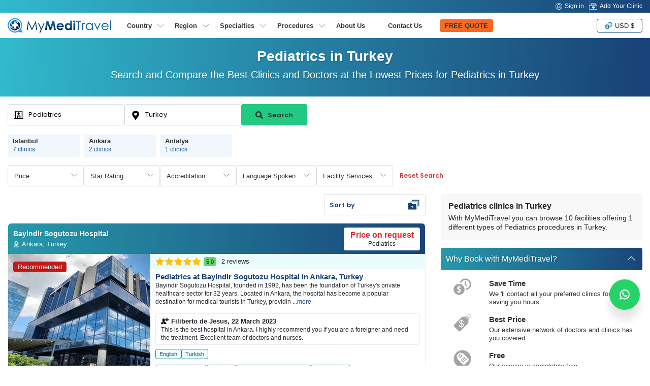

--- FILE ---
content_type: text/html; charset=UTF-8
request_url: https://www.mymeditravel.com/pediatrics-clinics-in-turkey
body_size: 58587
content:
<!DOCTYPE html>
<html lang="en">
<head prefix="og: http://ogp.me/ns# fb: http://ogp.me/ns/fb# product: http://ogp.me/ns/product#">

    <link rel="preconnect" href="https://www.facebook.com" />
    <link rel="preconnect" href="https://connect.facebook.net" />

    <meta name="twitter:card" content="summary_large_image"/>
    <meta name="twitter:site"
          content="@myMediTravel">
    <meta name="twitter:creator"
          content="@myMediTravel">
    <meta property="fb:app_id" content="1724560571123386"/>
    <meta property="og:type" content="product.group"/>
    <meta property="og:url"
          content="https://www.mymeditravel.com/pediatrics-clinics-in-turkey"/>
    <meta property="og:title" content="Pediatrics Clinics in Turkey | 2026 Prices "/>
    <meta property="og:image"
          content="">
    <meta property="og:image:width" content="420"/>
    <meta property="og:image:height" content="280"/>

    <script>(function(w,d,s,l,i){w[l]=w[l]||[];w[l].push({'gtm.start': new Date().getTime(),event:'gtm.js'});var f=d.getElementsByTagName(s)[0], j=d.createElement(s),dl=l!='dataLayer'?'&l='+l:'';j.async=true;j.src= 'https://www.googletagmanager.com/gtm.js?id='+i+dl;f.parentNode.insertBefore(j,f); })(window,document,'script','dataLayer','GTM-MP29GJW');</script>

<script async src="https://www.googletagmanager.com/gtag/js?id=AW-803946629"></script>

<script> window.dataLayer = window.dataLayer || []; function gtag(){dataLayer.push(arguments);} gtag('js', new Date()); gtag('config', 'AW-803946629'); </script>

<script>(function(d,u,ac){var s=d.createElement('script');s.type='text/javascript';s.src='https://a.omappapi.com/app/js/api.min.js';s.async=true;s.dataset.user=u;s.dataset.account=ac;d.getElementsByTagName('head')[0].appendChild(s);})(document,223229,239709);</script>

<script async src="https://pagead2.googlesyndication.com/pagead/js/adsbygoogle.js?client=ca-pub-7028105823738811" crossorigin="anonymous"></script>

<!-- Facebook Pixel Code -->
    <script>
        !function(f,b,e,v,n,t,s)
        {if(f.fbq)return;n=f.fbq=function(){n.callMethod?
            n.callMethod.apply(n,arguments):n.queue.push(arguments)};
            if(!f._fbq)f._fbq=n;n.push=n;n.loaded=!0;n.version='2.0';
            n.queue=[];t=b.createElement(e);t.async=!0;
            t.src=v;s=b.getElementsByTagName(e)[0];
            s.parentNode.insertBefore(t,s)}(window,document,'script',
            'https://connect.facebook.net/en_US/fbevents.js');
        fbq('init', '227961963624037');
        fbq('track', 'PageView');
    </script>
    <noscript>
        <img height="1" width="1" src="https://www.facebook.com/tr?id=227961963624037&ev=PageView&noscript=1"/>
    </noscript>
    <!-- End Facebook Pixel Code -->    <meta charset="UTF-8">
    <!--[if IE]>
    <meta http-equiv="X-UA-Compatible" content="IE=edge">
    <![endif]-->
        <meta name="author" content="MyMediTravel">
    <meta name="viewport" content="width=device-width, initial-scale=1, maximum-scale=5, user-scalable=0"/>
    <meta name="msvalidate.01" content="8319E2363C1B78E6BC48629BBE79E49D"/>
    <link rel="shortcut icon" href="/uploads/domains/5ac495cf82915a156862f3f8_favicon.png">
    <link rel="apple-touch-icon"
          href="/uploads/domains/5ac495cf82915a156862f3f8_faviconApple.png">
    <link rel="apple-touch-icon" sizes="72x72"
          href="/uploads/domains/5ac495cf82915a156862f3f8_faviconApple72.png">
    <link rel="apple-touch-icon" sizes="114x114"
          href="/uploads/domains/5ac495cf82915a156862f3f8_faviconApple114.png">
    <script type="application/ld+json">{"@context":"http:\/\/schema.org","@type":"Organization","url":"https:\/\/www.mymeditravel.com","logo":"https:\/\/www.mymeditravel.com\/uploads\/domains\/5ac495cf82915a156862f3f8_logo.png","name":"MyMediTravel","email":"support@mymeditravel.com","sameAs":["https:\/\/www.facebook.com\/MyMediTravel\/","https:\/\/twitter.com\/myMediTravel","https:\/\/plus.google.com\/114855376200490605646","https:\/\/www.youtube.com\/channel\/UC_2NCCxZ_ty63rAQvjP3FbQ","https:\/\/www.linkedin.com\/company\/mymeditravel\/"],"description":"MyMediTravel is one of the leading medical information and referral companies in the world. Our mission is to provide customers with a single platform for all Medical Tourism requirements, from information and research materials to searching and finding the most suitable hospital to facilitate their every requirement.","brand":{"@context":"http:\/\/schema.org","@type":"Brand","name":"MyMediTravel","logo":"https:\/\/www.mymeditravel.com\/uploads\/domains\/5ac495cf82915a156862f3f8_logo.png"},"contactPoint":{"@context":"http:\/\/schema.org","@type":"ContactPoint","telephone":"+65 8376 9568","contactType":"customer service","availableLanguage":"English"}}</script><script type="application/ld+json">{"@context":"http:\/\/schema.org","@type":"MedicalWebPage","name":"Pediatrics","specialty":"http:\/\/schema.org\/Pediatrics","additionalType":"http:\/\/www.productontology.org\/id\/Pediatrics"}</script><script type="application/ld+json">{"@context":"http:\/\/schema.org","@type":"Place","geo":{"@context":"http:\/\/schema.org","@type":"GeoCoordinates","latitude":38.963745,"longitude":35.243322},"address":{"@context":"http:\/\/schema.org","@type":"PostalAddress","addressLocality":"","addressRegion":"","addressCountry":{"@context":"http:\/\/schema.org","@type":"Country","name":"Turkey"}}}</script>        <title>Pediatrics Clinics in Turkey | 2026 Prices </title>

    <meta name="title" content="Pediatrics Clinics in Turkey | 2026 Prices ">
<meta name="description" content="Pediatrics clinics in Turkey at the best price. Find doctors, specialized in Pediatrics and compare prices, costs and reviews. ">
<meta property="og:description" content="Pediatrics clinics in Turkey at the best price. Find doctors, specialized in Pediatrics and compare prices, costs and reviews. ">
<meta name="robots" content="index, follow">
<meta name="csrf-param" content="_csrf">
<meta name="csrf-token" content="b8_P4UarKB2FX-P1CrZmnIsL0RcAH74uzytF_48rhX09nKKuDNFGQtxytoFa1xPUxXGyREV0_3SKbSq6tn-0Kw==">

<link href="https://media.mymeditravel.com/93x60/uploads/property/gallery/5af2758ffa6b7e04401f8c34/66f6273dcabc8b046f51b2e0/medium.jpg" rel="preload" as="image">
<link href="https://media.mymeditravel.com/93x60/uploads/property/gallery/6708a0f8cabc8b4c44606550/6708a61ecabc8b4ca024a235/medium.jpg" rel="preload" as="image">
<link href="https://media.mymeditravel.com/93x60/uploads/property/gallery/6708b7b9cabc8b4fea203dd0/6708ce81cabc8b53470e4ff2/medium.jpg" rel="preload" as="image">
<link href="https://media.mymeditravel.com/93x60/uploads/property/gallery/6708d6ddcabc8b54607d7158/6708da14cabc8b557135d021/medium.jpg" rel="preload" as="image">
<link href="https://media.mymeditravel.com/93x60/uploads/property/gallery/5af27591fa6b7e04401f8c3c/5b83e86efa6b7e3f8e638be8/medium.jpg" rel="preload" as="image">
<link href="https://media.mymeditravel.com/93x60/uploads/property/gallery/66e7fc23cabc8b669c5a24bc/66f62edbcabc8b0605699fe9/medium.jpg" rel="preload" as="image">
<link href="https://media.mymeditravel.com/93x60/uploads/property/gallery/66e93144cabc8b17087eb32d/66f63340cabc8b09137bcfbe/medium.jpg" rel="preload" as="image">
<link href="https://media.mymeditravel.com/93x60/uploads/property/gallery/5af27597fa6b7e04401f8c4a/5b86ebc3fa6b7e77d85e0f1d/medium.jpg" rel="preload" as="image">
<link href="https://media.mymeditravel.com/93x60/uploads/property/gallery/5af27595fa6b7e04401f8c45/5b35b19efa6b7e05d778ce09/medium.jpg" rel="preload" as="image">
<link href="https://media.mymeditravel.com/93x60/uploads/property/gallery/5af2758ffa6b7e04401f8c32/66f62c84cabc8b0605699f95/medium.jpg" rel="preload" as="image">
<link href="https://www.mymeditravel.com/pediatrics-clinics-in-turkey" rel="canonical">
<link href="https://www.mymeditravel.com/pediatrics-clinics-in-turkey" rel="alternate" hreflang="en">
<link href="https://www.mymeditravel.com/pediatrics-clinics-in-turkey" rel="alternate" hreflang="x-default">
<link href="/css/whatsapp/whatsapp-chat.css?v=1" rel="stylesheet">
<link href="../css/menu.css?v=11012024" rel="stylesheet">
<link href="/css/poppins-font.css?v=171020232" rel="stylesheet">
<link href="/css/main.css?v=1762318914" rel="stylesheet">
<link href="/css/landing-page.css?v=1762318914" rel="stylesheet">
<link href="/assets/c9a0f029/css/activeform.min.css?v=1583221916" rel="stylesheet">
<link href="/assets/e998542d/css/typeahead.min.css?v=1571120752" rel="stylesheet" media="print" onload="this.media=&#039;all&#039;">
<link href="/assets/e998542d/css/typeahead-kv.min.css?v=1571120752" rel="stylesheet" media="print" onload="this.media=&#039;all&#039;">
<link href="/css/topSearchLps.css?v=1762318915" rel="stylesheet">
<style>
    .dropdown-menu {
        position: absolute;
        top: 100%;
        left: 0;
        z-index: 1000;
        display: none;
        float: left;
        padding: 0.5rem 0;
        margin: 0.125rem 0 0;
        font-size: 1rem;
        color: #212529;
        text-align: left;
        list-style: none;
        background-color: #fff;
        background-clip: padding-box;
        border: 1px solid rgba(0, 0, 0, 0.15);
        border-radius: 0.25rem;
    }
    .dropdown-menu {
        display: none;
    }
    .btn-orange {
        background: linear-gradient(95.71deg, #f6702e -39.64%, #f7641b 135.31%) !important;
        border-color: #f7641b !important;
    }
        .promote-heading-h1 {
        color: #FFF;
   } 
    .promote-heading-h2 {
        color: #FFF;
   }
   .get-free-personalized-wrap {
        position: fixed;
        left: 0;
        bottom: 0;
        z-index: 70;
        background-color: #FFF;
        width: 100%;
        display: flex;
        flex-direction: column;
        align-content: center;
        justify-content: center;
        align-items: center;
        border-top: 1px solid #eee;
        padding-bottom: 10px;
   }
   
   .free-personalized-title {
        font-size: 12px;
        font-weight: 500;
        text-align: center;
        padding: 10px;
        position:relative;
        width: 100%;
   }
   .free-personalized-photo {
        position: absolute;
        left: 15px;
        top: 20px;
   }
   .btn-free-personalized {
        color: #333;
        background: linear-gradient(95.71deg, #f6702e -39.64%, #f7641b 135.31%) !important;
        border-color: #f7641b !important;
        border-radius: 6px;
        padding: 7px 20px;
        font-size: 13px;
        font-weight: 600;
   }
    .freeQuoteTop.btn-orange {
        color: #333333 !important;
    }
    @media (min-width: 768px) {
        .get-free-personalized-wrap {
            display: none;
        }
    }

</style>
<style>.procedure-head-section-info {
    display: flex;
    flex-direction: column;
    gap: 15px;
    background: linear-gradient(91.73deg, #31b9cc 0.29%, #194378 97.89%);
    position: relative;
    height: 115px;
}
.procedure-head-section-info .landing_container {
    position: relative;
    min-height: 210px;
    padding-bottom: 30px;
    display: flex;
    align-items: flex-start;
    justify-content: space-between;
}
.search-form-head-title {
    width: 1200px;
    margin: 0;
    padding: 0;
    text-align: center;
}
.procedure-image {
    text-align: left;
}
.search-form-head-images {
    height: 210px;
    padding: 15px 0;
}
.search-form-head-images.head-got-image {
    display: block;
}
.img-banner-wrap-procedures-images {
    border-radius: 6px;
}
.no-procedure-image {
    text-align: center;
    margin: 0 auto;
}
.search-form-head-headline {
    font-size: 28px;
    color: #FFF;
    text-shadow: 1px 2px 2px rgb(0 0 0 / 15%);
    margin: 15px 0 0 0;
}
.title-in-a-search {
    font-size: 20px;
    padding: 0;
    font-weight: 500;
    margin: 0 0 15px 0;
    color: #FFF;
    text-shadow: 1px 2px 2px rgb(0 0 0 / 15%);
}
.sub-title-in-a-search {
    font-weight: 400;
    text-align: center;
    margin-bottom: 20px;
}
.wrap__in-a-search h4 {
    font-weight: 400;
    font-size: 16px;
    margin-bottom: 20px;
}
@media (max-width: 800px)  {
    .procedure-head-section-info {
        height: auto;
    }
    .search-form-head-headline {
        font-size: 24px;
    }
    .title-in-a-search {
        font-size: 18px;
    }
    .procedure-head-section-info .landing_container {
        flex-direction: column;
        align-items: center;
    }
    .search-form-head-images.head-got-image {
        margin-bottom: 20px;
    }
}
</style>
<style>.search-form-row {
    position:relative;
}
.head-info-tops {
    display: flex;
    flex-direction: row;
    align-items: center;
    padding: 15px 0;
}
.lps-no-procedure-image .head-info-tops {
    /*justify-content: center;*/
}
.lps-no-procedure-image .mmt-hospital-form-title {
    max-width: 100% !important;
}
.top-search-lps-location {
    flex: 0 0 535px;
    overflow: hidden;
}
.mmt-search-filter-box {
    flex: 0 0 200px;
    width: 200px;
}
.lps-search-form {
    display: flex;
    flex-direction: column;
    align-items: center;
    width: auto;
    height: auto;
    gap: 10px;
    position:relative;
    flex: 0 0 620px
}
.lps-search-form .form-group {
    margin: 0;
    position: relative;
    width: 100%;
    flex: 0 0 100%;
    padding: 0 !important;
}
.lps-search-form  .form-group-enquire-button {
    margin: 0;
    position: relative;
    width: 360px;
    flex: 0 0 360px;
    padding: 0 !important;
}
.lps-search-error-wrap {
    position: absolute;
    left: 0;
    top: 51px;
    background-color: #FFF;
    border-radius: 4px;
    padding: 0 10px;
    line-height: 26px;
    height: 0;
    width: 100%;
    display: none;
    flex-direction: column;
    margin-top: 2px;
    z-index: 99;
}
.lps-search-error {
    font-size: 12px;
    color:#F30;
}
.has-success + .lps-search-error-wrap {
    display: flex;
    height: auto;
}
.lps-search-form .form-group .tt-scrollable-menu {
    width: 100%;
}
.lps-search-form  .twitter-typeahead {
    width: 100%;
    height: 100%;
}
/*.lps-search-form .form-group-procedure {*/
/*    flex: 0 0 200px;*/
/*    width: 200px;*/
/*    height: 100%;*/
/*}*/
/*.lps-search-form  .form-group-location {*/
/*    flex: 0 0 200px;*/
/*    width: 200px;*/
/*    height: 100%;*/
/*}*/
.lps-search-form .form-group-enquire-button {
    flex: 0 0 130px;
    width: 130px;
}
.lps-search-form .form-group-enquire-button .btn {
    font-family: 'Poppins', sans-serif;
    font-size: 13px;
    margin: 0 0 3px 0;
    border-radius: 4px;
    font-weight: 600;
    width: 100%;
    height: 42px;
}
.btn-lps-reset {
    background-color: transparent;
    color: #cd3d3e;
    font-family: 'Poppins', sans-serif;
    font-size: 12px;
    font-weight: 600;
}
.btn-search-images {
    margin-right: 5px;
    filter: brightness(0%);
    opacity: 0.7;
}
.images-search-form {
    border: 1px solid #eee;
    background-color: #FFF;
    border-radius: 6px;
    padding: 0;
    flex: 0 0 50%;
    width: 50%;
    margin-bottom: 15px;
}
.photo-search-form {
    width: 100%;
    height: auto;
}
.search-form-head {
    padding: 0;
    position: relative;
}
.lps-no-procedure-image .landing-search-form {
    justify-content: center;
}
.lps-search-site-wrap {
    flex: 0 0 520px;
}
.lps-search-site-location-h3 {
    font-size: 18px;
    line-height: 18px;
    margin: 0;
    color: #FFFFFF;
}
.lps-search-site-location-p {
    font-size: 14px;
    margin: 0;
    color: #FFFFFF;
}
.form-no-image .landing-search-form {
    margin-left: auto;
}
.landing-search-form .form-group {
    margin: 0;
    padding: 0;
    position:relative;
}
.landing-search-form .form-group .error_txt {
    position: absolute;
    left: 0;
    bottom: 0;
    width: 100%;
}
.landing-search-form .form-group-procedure {
    flex: 0 0 230px;
}
.landing-search-form .form-group-procedure:before {
    content: '';
    width: 20px;
    height: 20px;
    position:absolute;
    left: 12px;
    top: 11px;
    background-image: url('/images/mmt/form-group-procedure-dark.svg');
    background-position: center;
    background-size: 20px 20px;
    background-repeat: no-repeat;
    z-index: 9;
}
.landing-search-form .form-group-location {
    flex: 0 0 230px;
}
.landing-search-form .form-group-location .twitter-typeahead {
    width: 230px;
}
.landing-search-form .form-group-location:before {
    content: '';
    width: 20px;
    height: 20px;
    position:absolute;
    left: 12px;
    top: 12px;
    background-image: url('/images/mmt/form-group-location-dark.svg');
    background-position: center;
    background-size: 18px 18px;
    background-repeat: no-repeat;
    z-index: 9;
}

.landing-search-form .input-search {
    font-family: 'Poppins', sans-serif;
    color: #333;
    border-radius: 4px;
    padding: 8px 10px 8px 40px;
    height: 42px;
    border: 1px solid #DCDFE6 !important;
    box-shadow: none !important;
}
.has-success .twitter-typeahead .tt-input {
    border-color: #DCDFE6 !important;
}
.btn-landing-search {
    width: 100%;
    height: 44px;
    font-size: 14px;
    font-weight: bold;
    margin: 0 !important;
    border-radius: 0;
    color: #fff;
    background: linear-gradient(93.41deg, #FF966F -5.63%, #F04809 100.8%);
    border: 1px solid #F04809;
    display: flex;
    flex-direction: row;
    align-items: center;
    justify-content: center;
    align-content: center;
}
.btn-landing-search:hover {
    color: #fff;
    background: #F04809;
}
/**form-group**/
.search-form-head.form-group {
    display: flex;
    flex-direction: row;
    padding: 0 0 15px 0;
    align-items: center;
}
.search-form-head.form-group label {
    font-size: 18px;
    color: #333;
    margin: 0;
    padding: 0;
    min-width: 110px;
}
.search-form-head.form-control {
    border: 1px solid #ced4da;
    background: #fff;
    color: #a8abac;
    font-weight: 400;
    font-size: 16px;
    padding: 15px;
    border-radius: 4px;
}
.btn-enquire-search {
    font-size: 18px;
    font-weight: bold;
    margin: 0 !important;
    min-width: 165px;
    color: #fff;
    background: linear-gradient(93.41deg, #FF966F -5.63%, #F04809 100.8%);
    border: 1px solid #F04809;
}
.btn-enquire-search:hover {
    color: #fff;
    background: #F04809;
}
/**error**/
.error_txt{
    color: #e34f4f;
    font-size: 13px;
    display: none;
    padding: 10px 0 0 0;
}
.error .error_txt{
    display: block;
}
.error .form-control{
    border-color: #e34f4f;
}
.error label{
    color: #e34f4f;
}

.search-filter-dropdown {
    position:relative;
}
.btn-search-filter {
    border: 1px solid #DCDFE6;
    background-color: #FFFFFF;
    color: #333;
    min-width: 150px;
    height: 42px;
    display: inline-flex;
    flex-direction: column;
    font-size: 13px;
    line-height: 1;
    padding-right: 40px;
    font-weight: 500;
    position: relative;
    margin: 0 !important;
    cursor: pointer;
    align-items: flex-start;
    justify-content: center;
}
.btn-search-filter:hover, .btn-search-filter:focus {
    background-color: #f5f5f5;
}
.btn-search-filter:before {
    content: '';
    position: absolute;
    top: 13px;
    right: 12px;
    background-image: url('/images/mmt/icon-payment-arrow-down.svg');
    background-color: transparent;
    background-repeat: no-repeat;
    background-position: center;
    background-size: 12px 12px;
    width: 12px;
    height: 12px;
    transform: rotate(0deg);
}
.search-filter-dropdown.show .btn-search-filter:before {
    content: '';
    position: absolute;
    top: 13px;
    right: 12px;
    background-image: url('/images/mmt/icon-payment-arrow-down.svg');
    background-color: transparent;
    background-repeat: no-repeat;
    background-position: center;
    background-size: 12px 12px;
    width: 12px;
    height: 12px;
    transform: rotate(180deg);
}
.search-filter-dropdown.show .btn-search-filter {
    background-color: #f5f8fa;
}
.result-search-filter {
    font-size: 11px;
    margin-top: 3px;
    font-weight: 600;
    color: #194478;
    position:relative;
    max-width: 160px;
    word-wrap: break-word;
    overflow: hidden;
    padding-right: 8px;
    white-space: nowrap;
    display: none;
}
.result-search-filter.value-add {
    display: block;
}
.result-search-filter::after {
  /*content: "...";*/
  position: absolute;
  right: -3px; 
  bottom: 0;
}
.search-filter-dropdown-menu {
    position: absolute;
    top: 100%;
    left: 0;
    z-index: 1000;
    display: none;
    float: left;
    padding: 0.5rem 0;
    margin: 0.125rem 0 0;
    font-size: 1rem;
    color: #212529;
    text-align: left;
    list-style: none;
    background-color: #fff;
    background-clip: padding-box;
    border: 1px solid rgba(0, 0, 0, 0.15);
    border-radius: 0.25rem;
}
.search-filter-dropdown-menu {
    display: none;
}
.search-filter-dropdown.show .search-filter-dropdown-menu {
    display: block;
}
.mmt-search-filter-head {
    font-size: 13px;
    font-weight: 500;
    text-align: center;
    margin-bottom: 5px;
}
.mmt-search-filter-form {
    min-width: 260px;
    min-height: 35px;
    max-height: 250px;
    overflow-x: hidden;
    overflow-y: auto;
    gap: 3px;
}
.mmt-filter-form-price {
    display: flex;
    flex-direction: row;
    align-items: center;
}
.mmt-search-filter-wrap {
    padding: 0;
    margin-bottom: 20px;
    position: relative;
}
.mmt-search-filter-box {
    padding: 15px;
    margin-bottom: 20px;
    border: 1px solid #ddd;
    border-radius: 4px;
    position: relative;
}
.mmt-search-filter:before {
    content: '';
    position: absolute;
    left: 0;
    top: -1px;
    width: 70%;
    height: 5px;
    background-color: #194378;
    border-radius: 4px 0 0 0;
}
.mmt-search-filter:after {
    content: '';
    position: absolute;
    right: 0;
    top: -1px;
    width: 30%;
    height: 5px;
    background-color: #31B9CC;
    border-radius: 0 4px 0 0;
}
.mmt-search-filter-inside {

}
.mmt-search-filter-headline {
    font-size: 16px;
    font-weight: 600;
    margin-bottom: 10px;
}
.btn-submit-form {
    min-width: 125px;
    padding: 3px 15px !important;
    color: #fff;
    background: linear-gradient(95.71deg, #f6702e -39.64%, #f7641b 135.31%);
    border: 1px solid #f7641b;
}
.btn-submit-form:hover {
    color: #fff;
    background: linear-gradient(93.41deg, #f7641b -5.63%, #f7641b 100.8%);
    border: 1px solid #f7641b;
}

.mmt-filter-form-price {
    display: flex;
    flex-direction: row;
    align-items: center;
}
.mmt-filter-form-price .between {
    margin: 0 5px;
}
.facility-services-form {
    display: flex;
    flex-direction: row;
    flex-wrap: wrap;
}
.accreditation-form {
    display: flex;
    flex-direction: row;
    flex-wrap: wrap;
}
.mmt-accreditation-box {
    position: relative;
}
.checkbox-accreditation {
    display: none;
}
.label-accreditation {
    display: inline-block;
    background-color: #ebf7ff;
    border: 1px solid #6e99b5;
    color: #000;
    padding: 0 6px;
    font-size: 12px;
    border-radius: 4px;
    cursor: pointer;
}
.checkbox-accreditation:checked + .label-accreditation {
    color: #fff;
    background-color: #6e99b5;
    border: 1px solid #6e99b5;
}
.language-spoken-form {
    display: flex;
    flex-direction: row;
    flex-wrap: wrap;
    gap: 3px;
}
.mmt-language-spoken-box {
    position: relative;
}
.checkbox-language-spoken {
    display: none;
}
.label-language-spoken {
    display: inline-block;
    background-color: #ebf7ff;
    border: 1px solid #6e99b5;
    color: #000;
    padding: 0 6px;
    font-size: 12px;
    border-radius: 4px;
    cursor: pointer;
}
.checkbox-language-spoken:checked + .label-language-spoken {
    color: #fff;
    background-color: #6e99b5;
    border: 1px solid #6e99b5;
}
.facility-services-form {
    display: flex;
    flex-direction: row;
    flex-wrap: wrap;
}
.mmt-facility-services-box {
    position: relative;
}
.checkbox-facility-services {
    display: none;
}
.label-facility-services {
    display: inline-block;
    background-color: #ebf7ff;
    border: 1px solid #6e99b5;
    color: #000;
    padding: 0 6px;
    font-size: 12px;
    border-radius: 4px;
    cursor: pointer;
}
.checkbox-facility-services:checked + .label-facility-services {
    color: #fff;
    background-color: #6e99b5;
    border: 1px solid #6e99b5;
}
.dropdown-filter-item {
    position: relative;
    width: 100%;
}
.dropdown-filter-title {
    border: 1px solid #ddd;
    border-radius: 4px;
    padding: 8px 10px;
    width: 100%;
    position: relative;
    cursor: pointer;
}

.form-control {
    font-size: 13px !important;
    font-family: 'Poppins', sans-serif !important;
    color: #333 !important;
}
.mmt-search-filter-form ::-webkit-input-placeholder { /* Chrome/Opera/Safari */
    color: #333 !important;
}
.mmt-search-filter-form .form-control::-moz-placeholder { /* Firefox 19+ */
    color: #333 !important;
}
.mmt-search-filter-form .form-control:-ms-input-placeholder { /* IE 10+ */
    color: #333 !important;
}
.mmt-search-filter-form .form-control:-moz-placeholder { /* Firefox 18- */
    color: #333 !important;
}
.rating-filter {
    border: none;
    float: left;
    margin: 0;
    width: 100%;
    position: relative;
    padding: 0;
    text-align: center;
    display: flex;
    flex-direction: row-reverse;
    align-items: center;
    justify-content: center;
}
.rating-filter > input {
    display: none;
}
.rating-filter > label:before {
    margin: 5px;
    display: inline-block;
    width: 25px;
    height: 25px;
}
.rating-filter > .half:before {
    position: absolute;
}
.rating-filter > label {
    color: #ddd;
    float: right;
    background-image: url(/images/mmt/star-grey.svg);
    background-repeat: no-repeat;
    background-size: 25px 25px;
    width: 25px;
    height: 25px;
}
.rating-filter > input:checked ~ label,
.rating-filter:not(:checked) > label:hover,
.rating-filter:not(:checked) > label:hover ~ label {
    color: #FFD700;
    background-image: url(/images/mmt/star-yellow.svg);
    background-repeat: no-repeat;
    background-size: 25px 25px;
}

.rating-filter > input:checked + label:hover,
.rating-filter > input:checked ~ label:hover,
.rating-filter > label:hover ~ input:checked ~ label,
.rating-filter > input:checked ~ label:hover ~ label { color: #FFED85;  }

.rating-filter input, .rating-filter label {
    cursor: pointer;
}
.btn-mmt-filter {
    display: none;
    font-size: 13px !important;
    font-weight: 600;
    position: relative;
    background-color: #F2F2F4;
    border: 1px solid #e5e5e5 !important;
    outline: none;
    color: #194378;
    cursor: pointer;
    padding: 3px 10px;
    border-radius: 4px;
}
.btn-mmt-filter img {
    margin-left: 5px;
}

@media (max-width: 1024px) {
    .search-form-row {
        position: relative;
        width: 100%;
        left: inherit;
        right: inherit;
        bottom: inherit;
    }
}

@media (max-width: 990px) {
    .search-form-head-title {
        width: 100%;
        margin: 0;
    }
    .procedure-head-section-info .landing_container {
        min-height: auto;
        padding-bottom: 0;
    }
    .search-form-row {
        margin-bottom: 15px;
    }
    .search-form-head {
        border: 0;
    }
    .images-search-form, .search-form-head {
        flex: 0 0 100%;
        width: 100%;
    }
    .landing-search-form {
        background: transparent;
        flex-direction: column;
    }
    .landing-search-form .form-group-procedure {
        border-right: 0;
    }
    .landing-search-form .form-group {
        width: 100%;
        flex: 0 0 auto;
        margin: 10px auto;
    }
    .landing-search-form .input-search {
        border-radius: 4px;
    }
    .btn-landing-search {
        border-radius: 4px;
    }
    .btn-lps-reset {
        color: #cd3d3e;
    }
}

@media (max-width: 800px)  {
    .search-filter-head-info {
        position: fixed;
        right: -900px;
        top: 75px;
        z-index: 99;
        background-color: #FFF;
        width: 100%;
        height: 100%;
        transition: all 0.5s;
    }
    body.open-search-side .search-filter-head-info {
        right: 0;
        transition: all 0.5s;
    }
    .search-filter-dropdown {
        width: 100%;
    }
    .btn-search-filter {
        width: 100%;
    }
    .search-filter-dropdown-menu {
        width: 100%;
    }
    .result-search-filter {
        max-width: 320px;
    }
    .search-form-head-title {
        text-align: center;
    }
    .search-form-head-images {
        padding: 0;
    }
    .search-form-head-images.head-no-image {
        display: none;
    }
    .lps-top-search {
        width: 100%;
    }
    .lps-search-form {
        display: flex;
        flex-direction: row;
        align-items: center;
        width: auto;
        height: auto;
        gap: 10px;
        position: relative;
        
    }
    .landing-search-form .form-vertical {
        width: 100%;
        display: flex;
        gap: 0;
        height: auto;
        flex-direction: column;
        align-items: center;
        padding: 15px 15px 0 15px;
    }
    .landing-search-form .form-group-procedure, .landing-search-form .form-group-location {
        margin: 0 0 10px 0;
        min-height: 44px;
        display: flex;
        flex: 0 0 44px;
        flex-direction: column;
    }
    .landing-search-form .form-group-procedure .form-group, .landing-search-form .form-group-location .form-group {
        margin: 0;
    }
    .landing-search-form .form-group-procedure .form-group div , .landing-search-form .form-group-location .form-group div {
        width: 100%;
    }
    .landing-search-form .form-group-location .twitter-typeahead {
        width: 100%;
    }
    .landing-search-form .form-group-enquire-button {
        position: fixed;
        right: -900px;
        bottom: -13px;
        z-index: 9;
        transition: all 0.5s;
    }
    .open-search-side .landing-search-form .form-group-enquire-button {
        right: 0;
        transition: all 0.5s;
    }
    .landing-search-form .input-search {
        height: 44px;
    }
    .lps-search-form .form-group-enquire-button .btn {
        border-radius: 0;
    }
    
    .lps-search-error-wrap {
        position: relative;
        left: inherit;
        top: inherit;
    }
}

@media (max-width: 767px) {
    .procedure-breadcrumbs-wrap {
        margin-bottom: 15px;
    }
    .mmt-search-filter-box {
        border-radius: 0;
        padding: 10px;
        height: 100%;
    }
    .mmt-search-filter-wrap {
        max-height: 100%;
        overflow-x: hidden;
        overflow-y: scroll;
        padding-bottom: 85px;
    }
    .mmt-search-filter-wrap::-webkit-scrollbar {
        display: none;
    }
    .mmt-search-filter-box {
        border: 0;
        margin-bottom: 10px;
    }
    .mmt-search-filter-box:before, .mmt-search-filter-box:after {
        border-radius: 0;
    }
    .btn-mmt-filter {
        display: inline-flex !important;
        align-items: center;
    }
    .top-search-lps-location {
        padding: 0 15px;
        flex: 0 0 auto;
        width: 100%;
    }
}

@media (max-width: 576px){
    .search-form-head {
        width: 100%;
        padding: 15px 0 0 0;
    }
    .search-form-head.form-group {
        flex-direction: column;
        height: auto;
    }
    .search-form-head.form-group label {
        margin-bottom: 5px;
    }
    .search-form-head.form-control {
        text-align: center;
    }
    .img-doctor {
        display: none;
    }
    .btn-enquire-search {
        width: 100%;
    }
}
</style>
<style>.location-list-wrap {
    position:relative;
}
.row-location-list {
    display: flex;
    flex-wrap: nowrap;
    margin: 0;
    width: max-content;
    white-space: nowrap;
}
.row-location-list-less {
    /*width: 100%;*/
    /*justify-content: center;*/
}
.location-list-less {
    width: 100%;
    justify-content: center;
}
.col-location-list {
    margin-right: 8px;
    flex: 0 0 142px;
    width: 142px;
    position: relative;
    border-radius: 4px;
    background-color: #F1F7FD;
    padding: 7px 10px;
    display: flex;
    flex-direction: column;
    justify-content: center;
}
.col-location-list:hover {
    background-color: #e2f1ff;
}
.location-list-title {
    font-size: 13px;
    font-weight: 600;
    color: #333;
    white-space: pre-line;
    line-height: 14px;
}
.location-list-clinic {
    font-size: 12px;
    font-weight: 500;
    color: #1F608D;
}

.box-location-list .item-next, .box-location-list .item-prev {
    width: 30px;
    height: 30px;
}
@media (max-width: 768px) {
    .location-list-wrap {
        margin: 0 0 5px 0;
    }
    .location-listless {
        width: 100%;
        justify-content: flex-start
    }
}
</style>
<style>.bottom-filter-lps {
    display: flex;
    padding: 0;
}
.bottom-filter-lps .form-vertical {
    display: flex;
    flex-direction: row;
    align-items: center;
    gap: 10px;
}
@media (max-width: 768px) {
    .bottom-filter-lps .form-vertical {
        display: flex;
        flex-direction: column;
        align-items: center;
        gap: 10px;
        width: 100%;
        padding: 0 15px;
    }
}

</style>
<style>.lps-filter-location-content {
    position: relative;
    padding: 0;
    width: 100%;
}
.lps-filter-location-content:before {
    background-color: #2FACC3;
    width: 50%;
    height: 7px;
    position: absolute;
    left: 0;
    top: 0;
}
.lps-filter-location-content:after {
    background-color: #1C5182;
    width: 50%;
    height: 7px;
    position: absolute;
    right: 0;
    top: 0;
}
.search-filter-form-wrap {
    width: 100%;
    display: flex;
    align-items: center;
    flex-direction: row;
    justify-content: space-between;
}
.search-filter-listings {
    width: 100%;
    display: flex;
    align-items: center;
    flex-direction: row;
    justify-content: space-between;
    padding: 0 0 15px 0;
}
.mmt-hospital-form-headline {
    flex: 0 0 520px;
    height: 68px;
    display: flex;
    flex-direction: row;
    align-items: flex-start;
    justify-content: space-between;
    margin-bottom: 0;
    padding-left: 15px;
    position: relative;
}
.mmt-hospital-form-title {
    background-color: #F8F8F8;
    padding: 12px 15px;
    margin-bottom: 15px;
    border-radius: 4px;
}
.mmt-hospital-form-title-headline {
    font-size: 16px;
    font-weight: 600;
    margin-bottom: 2px;
}
.mmt-hospital-form-title-description {
    font-size: 14px;
    line-height: 18px;
    margin-bottom: 5px;
}
.mmt-hospital-form-title-description a {
    color: #279eaf;
    font-weight: 600;
}
.mmt-hospital-form-title-description a:hover, .mmt-hospital-form-title-description a:focus {
    color: #194378;
}
.filter-col-title {
    display: flex;
    flex-direction: column;
}
.filter-col-title-text {
    font-size: 24px !important;
    line-height: 23px;
    text-transform: capitalize;
    color: #333;
    padding: 0;
    margin: 0;
    font-weight: 600;
}
.filter-col-title-listings {
    min-width: 250px;
    font-size: 15px;
    font-weight: 500;
    height: 30px;
    line-height: 30px;
    color: #333333;
}
.filter-col-action {
    display: flex;
    gap: 10px;
    align-items: center;
    margin-right: 0;
}
.filter-col-select {
    display: block;
    width: 100%;
    height: 42px;
    line-height: 1.5;
    background-clip: padding-box;
    border-radius: 4px;
    transition: border-color .15s ease-in-out,box-shadow .15s ease-in-out;
    position: relative;
    background-color: #FFF;
    border: 1px solid #DCDFE6;
    background-image: url('/images/mmt/mmt-filter-icons-sortby.svg');
    background-size: 45px 22px;
    background-repeat: no-repeat;
    background-position: right center;
    font-size: 13px !important;
    font-family: 'Poppins', sans-serif;
    font-weight: 600;
    min-width: 200px;
    outline: none;
    color: #194378;
    padding: 5px 50px 5px 10px;
    -moz-appearance: none;
    -webkit-appearance: none;
}
.empty-items-procedure {
    display: flex;
    flex-direction: column;
    align-items: center;
    justify-content: center;
    gap: 15px;
    width: 100%;
    min-height: 380px;
    background-color: #f9f9f9;
    border: 1px solid #f1f1f1;
    border-radius: 6px;
    padding: 30px 15px;
    text-align: center;
    position:relative;
    font-size: 14px;
    font-weight: 600;
}
.empty-items-procedure:before {
    content: '';
    width: 50px;
    height: 50px;
    background-image: url('/images/mmt/empty-items-procedure-1.svg');
    background-size: 50px 50px;
    background-repeat: no-repeat;
    background-position: center;
}
.col-items-action {
    width: 123px;
    flex: 0 0 123px;display: flex;
    justify-content: flex-end;
}
.select_mode {
    display: flex;
    gap: 5px;
    align-items: center;
}
.select_mode_list {
    height: 42px;
    width: 42px;
    padding: 3px 0 0 0;
    text-align: center;
    margin: 0 !important;
    cursor: pointer;
    background-color: #FFF;
    border: 1px solid #DCDFE6;
    border-radius: 4px;
    font-size: 9px;
    color: #333;
    display: flex;
    flex-direction: column;
    justify-content: center;
    align-items: center;
    opacity: 1;
}
.select_mode_list.current {
    /*opacity: 1;*/
}
.select_mode_filter {
    display: none;
}
.select_mode_filter:before {
    display: none;
}
.select_mode_filter_list {
    height: 42px;
    width: 42px;
    padding: 3px 0 0 0;
    text-align: center;
    margin: 0 !important;
    cursor: pointer;
    background-color: #FFF;
    border: 1px solid #DCDFE6;
    border-radius: 4px;
    font-size: 9px;
    color: #333;
    display: flex;
    flex-direction: column;
    justify-content: center;
    align-items: center;
}

#photo {
    width: 100%;
}
.adsblock-mobile-wrap {
    width: 100%;
    flex: 0 0 100%;
    min-height: 50px;
    margin-top: 10px;
    margin-bottom: 10px;
}
.adsblock-desktop-wrap {
    width: 100%;
    flex: 0 0 100%;
    min-height: 50px;
    margin-top: 20px;
    margin-bottom: 20px;
}
.btn-call-now-images {
    margin-right: 5px;
}
.clinic-header-section {
    width: 100%;
    display: flex;
    flex-direction: column;
    align-items: center;
    margin-bottom: 25px;
}
.clinic-header-section .landing_title_headline {
    margin-bottom: 0;
}
.clinic-footer-section {
    width: 100%;
    display: flex;
    flex-direction: column;
    align-items: center;
    padding: 15px 0 0 0;
}
.clinic-header-description {
    color: #5b5b5b;
    font-size: 16px;
    font-weight: 600;
    margin-bottom: 15px;
}
.btn-header-description {
    background-color: #FFF;
    border: 1px solid #194378;
    color: #194378;
    min-width: 165px;
    border-radius: 50px;
    padding: 7px 35px;
    font-size: 14px;
    font-weight: 600;
    margin: 10px 0 !important;
}
.btn-header-description:hover, .btn-header-description:focus {
    background-color: #194378;
    border: 1px solid #194378;
    color: #FFF;
}
.mmt-hospital-wrapper {
    display: flex;
    flex-direction: row;
    flex-wrap: wrap;
    justify-content: space-between;
    gap: 20px;
}
.mmt-hospital-list {
    flex: 0 0 100%;
    width: 100%;
    border-radius: 7px;
    border: 1px solid #efefef;
}
.mmt-hospital-list:hover, .mmt-hospital-list:focus {
     box-shadow: 1px 2px 5px rgb(0 0 0 / 7%); 
}
.mmt-hospital-grid .mmt-hospital-list {
    flex: 0 0 49%;
    width: 49%;
    border-radius: 6px;
    box-shadow: 1px 2px 5px rgb(0 0 0 / 7%);
}

.hospital-list-header {
    display: flex;
    flex-direction: row;
    align-items: center;
    justify-content: space-between;
    border-radius: 6px 6px 0 0;
    background: linear-gradient(93.41deg, #279eaf -5.63%, #194378 100.8%);
}
.hospital-list-title {
    padding: 10px;
    display: flex;
    flex-direction: column;
}
.hospital-list-name {
    font-size: 14px;
    font-weight: 600;
    margin: 0;
    color: #FFF;
    text-shadow: 1px 1px 2px rgb(0 0 0 / 10%);
}
.hospital-list-location {
    font-size: 13px;
    text-shadow: 1px 1px 2px rgb(0 0 0 / 10%);
    font-weight: normal;
    color: #FFF;
    display: flex;
    flex-direction: row;
    align-items: center;
}
.hospital-list-location-images {
    margin-right: 5px;
}
.hospital-list-price {
    background-color: #FFF;
    border-radius: 4px;
    padding: 7px 10px;
    display: flex;
    flex-direction: column;
    justify-content: center;
    align-items: center;
    margin-right: 10px;
    min-width: 150px;
}
.hospital-list-number {
    color: #d92d2e;
    font-size: 16px;
    line-height: 16px;
    font-weight: bold;
    margin-bottom: 3px;
}
.hospital-list-type {
    font-size: 12px;
    line-height: 12px;
}
.hospital-list-content {
    background-color: #FFF;
    border-radius: 0 0 6px 6px;
    min-height: 150px;
    display: flex;
    flex-direction: row;
    align-items: flex-start;
    position: relative;
}
.hospital-list-photo {
    position: relative;
    overflow: hidden;
    width: 374px;
    height: 341px;
    flex: 0 0 374px;
    border-radius: 0 0 0 6px;
    background-color: #efefef;
    background-image: url('/images/mmt/default-thumb-update.png');
    background-repeat: repeat-x;
    background-size: 375px 280px;
}
.not-list-photo {
    background-color: #b4d5ff !important;
    background-image: none !important;
    display: flex;
    align-items: center;
}
.list-photo-content-wrap {
    background-color: #efefef;
    background-image: url('/images/mmt/default-thumb-mobile-update.png');
    background-repeat: repeat-x;
    background-size: 25% 60px;
    display: flex;
    position:relative;
    gap: 1px;
    width: 100%;
    height: 57px;
    overflow:hidden;
}
.list-photo-content-wrap::before {
    content: 'See All';
    font-size: 11px;
    position: absolute;
    background-color: rgb(0 0 0 / 28%);
    z-index: 8;
    display: flex;
    right: 0;
    top: 0;
    width: 93px;
    height: 57px;
    color: #FFF;
    flex-direction: row;
    align-items: center;
    justify-content: center;
}
.list-photo-content-item {
    flex: 0 0 25%;
    height: 57px;
    position:relative;
    overflow:hidden;
}

@media (min-width: 768px) {
    .list-photo-content-wrap {
        height: 60px;
        position: absolute;
        left: 0;
        bottom: 0;
        z-index: 6;
    }
    .list-photo-content-wrap::before {
        height: 60px;
    }
    .list-photo-content-item {
        flex: 0 0 93px;
        height: 60px;
    }
}
@media (max-width: 768px) {
    .lps-filter-location-content {
        border-top: 1px solid #eaf0f1;
        padding: 0;
    }
    .col-location-list {
        padding: 6px 10px;
    }
}

.list-photo-content-list-img {
    border: 0;
    width: 100%;
    height: 100%;
}
.hospital-list-link {
    position: absolute;
    left: 0;
    top: 0;
    width: 100%;
    height: 100%;
    z-index: 8;
}
.hospital-list-detail {
    position: relative;
    height: 100%;
    min-height: 341px;
    width: 100%;
}
.hospital-list-images {
    position: relative;
}
.recommended-onthis-item-wrap {
    position: absolute;
    left: 10px;
    top: 10px;
    height: 20px;
    padding: 5px 5px 0 0;
    width: 170px;
    display: flex;
    flex-direction: column;
    flex-wrap: nowrap;
    justify-content: flex-start;
    align-items: flex-start;
}
.onthis-item-list {
    display: inline-block;
    margin: 0 5px 3px 0;
    color: #FFF;
    font-size: 13px;
    font-weight: 400;
    padding: 3px 8px;
    border-radius: 4px;
    height: 25px;
    line-height: 13px;
    text-shadow: 0px 1px 1px rgb(0 0 0 / 30%);
    background-color: rgb(33 150 243 / 76%);
    border: 1px solid #2196f3;
}
.onthis-item-recommended {
    background-color: #c31919;
    border: 1px solid #c31919;
}
.rows-header-model-rating {
    background-color: #EBFCFF;
    display: flex;
    align-items: center;
    justify-content: flex-start;
    padding: 5px 10px 5px 10px;
    margin-bottom: 5px;
    border-bottom: 1px dotted #efefef;
}
.total-review-new-wrap {
    margin-left: 10px;
    font-size: 13px;
}
.hospital-header-model-rating {
    display: flex;
    align-items: center;
    flex-direction: row;
    justify-content: flex-end;
}
.main-crop-rate-value {
    display: inline-block;
    background-color: rgb(0 0 0 / 70%);
    color: #fff;
    border-radius: 5px;
    height: 18px;
    line-height: 18px;
    padding: 0 8px;
    position: relative;
    font-size: 12px;
}
.experience-rate-review:before {
    background-image: url(/images/mmt/star-grey.svg);
    background-repeat: repeat-x;
    background-size: 18px;
    bottom: 0;
    content: "";
    display: block;
    height: 18px;
    left: 0;
    position: absolute;
    right: 0;
    top: 0;
    width: 90px;
}
.experience-rate-review {
    height: 18px;
    position: relative;
    margin: 0;
    display: inline-flex;
    width: 90px;
    vertical-align: middle;
}
.rate-experience-star {
    display: block;
    text-indent: -10000px;
    width: 90px;
    height: 18px;
    position: absolute;
    overflow: hidden;
}
.rate-experience-star:before {
    background-image: url(/images/mmt/star-orange.svg);
    background-repeat: repeat-x;
    background-size: 18px;
    bottom: 0;
    content: "";
    display: block;
    height: 18px;
    left: 0;
    position: absolute;
    right: 0;
    text-indent: 10000px;
    top: 0;
}
.rate-experience-total-value {
    display: block;
    font-size: 12px;
    font-weight: 400;
    background-color: #1b902a;
    color: #fff;
    padding: 1px 5px;
    border-radius: 5px 5px 5px 0;
    min-width: 18px;
    min-height: 18px;
    line-height: 18px;
    text-align: center;
    text-shadow: 0px 1px 1px rgb(0 0 0 / 30%);
}
.main-crop-rate-value:before {
    content: "";
    width: 0;
    height: 0;
    border-left: 5px solid transparent;
    border-right: 5px solid transparent;
    border-bottom: 5px solid rgb(0 0 0 / 70%);
    font-size: 0;
    line-height: 0;
    position: absolute;
    top: -5px;
    left: 0;
    right: 0;
    margin: 0 auto;
}
.header-model-rating-result {
    background-color: #67D56B;
    color: #000000;
    padding: 1px 5px;
    margin: 0 0 0 5px;
    border-radius: 4px 4px 4px 0;
    font-size: 9px;
    line-height: 14px;
    min-width: 24px;
    text-align: center;
}
.header-model-total-review {
    background-color: #f6faff;
    color: #000000;
    padding: 2px 5px;
    margin: 0 0 0 5px;
    border-radius: 4px;
    font-size: 13px;
    min-width: 24px;
    text-align: center;
    height: 20px;
    border: 1px solid #194579;
    display: flex;
    flex-direction: row;
    align-items: center;
}
.header-model-total-review-img {
    margin-right: 2px;
}
.list-detail-text {
    position: relative;
    margin: 0;
    padding: 0;
}
.list-detail-description {
    position: relative;
    margin: 0;
    padding: 0 10px 10px 10px;
}
.disabled-detail-rating {
    margin-top: 10px;
}
.detail-description-title {
    font-size: 15px;
    line-height: 19px;
    font-weight: 600;
    color: #194378;
    margin-top: 0;
    margin-bottom: 0;
}
.detail-description-text {
    font-size: 12px;
    line-height: 16px;
}
.detail-description-more {
    color: #194378;
    display: inline-block;
    margin-left: 3px;
}
.list-detail-text.non-accreditations {
    /*max-height: 220px;*/
    /*min-height: 220px;*/
}
.list-detail-accreditations-wrap {
    position: relative;
    margin: 0;
    padding: 0;
    z-index: 20;
}
.list-detail-text::-webkit-scrollbar-track {
    -webkit-box-shadow: inset 0 0 6px rgba(0,0,0,0.3);
    border-radius: 6px;
    background-color: #F5F5F5;
} 
.list-detail-text::-webkit-scrollbar {
    width: 8px;
    background-color: #F5F5F5;
}
.list-detail-text::-webkit-scrollbar-thumb {
    border-radius: 10px;
    -webkit-box-shadow: inset 0 0 6px rgba(0,0,0,.3);
    background-color: #c7c7c7;
}
.list-detail-author {
    width: 100%;
    height: 18px;
    line-height: 1;
    padding: 0;
    font-size: 13px;
    font-weight: 600;
    display: flex;
    flex-direction: row;
    align-items: center;
}
.list-detail-author-images {
    margin-right: 5px;
}
.list-detail-languages {
    display: flex;
    flex-direction: column;
}
.list-detail-title {
    font-size: 13px;
    font-weight: 600;
    margin-bottom: 5px;
    border-bottom: 1px dotted #efefef;
    padding: 3px 10px;
}
.detail-languages-wrap {
    display: flex;
    justify-content: flex-start;
    gap: 3px;
    flex-direction: row;
    flex-wrap: wrap;
    margin-bottom: 5px;
    padding: 3px 10px;
}
.detail-languages-list {
    background-color: #ebfcff;
    padding: 1px 7px;
    border-radius: 4px;
    font-size: 11px;
    border: 1px solid #23829e;
    color: #18586b;
}
.detail-features-wrap {
    display: flex;
    justify-content: flex-start;
    gap: 3px;
    flex-direction: row;
    flex-wrap: wrap;
    margin-bottom: 5px;
    padding: 3px 10px;
}
.detail-features-list {
    background-color: #FFF;
    padding: 1px 7px;
    border-radius: 4px;
    font-size: 11px;
    border: 1px solid #23829e;
    color: #18586b;
}
.detail-features-list img {
    border: 0;
}
.list-detail-accreditations {
    display: flex;
    flex-direction: column;
}
.detail-accreditations {
    display: flex;
    align-items: center;
    gap: 5px;
    padding: 3px 10px;
}
.detail-accreditations img {
    border: 1px solid #efefef;
    border-radius: 100%;
}
.accreditation-images-list {
    position:relative;
    width: 20px;
    height: 20px;
}
.accreditation-images-name {
    display: none;
    background: rgb(0 0 0 / 73%);
    color: #FFF;
    font-size: 12px;
    padding: 3px 10px;
    border-radius: 5px;
    position: absolute;
    left: -45px;
    bottom: 30px;
    width: auto;
    text-align: center;
    min-width: 120px;
}
.accreditation-images-list:hover .accreditation-images-name {
    display: block;
}
.accreditation-images-list:hover .accreditation-images-name:before {
    content: '';
    position: absolute;
    left: 50px;
    bottom: -8px;
    width: 0;
    height: 0;
    border-style: solid;
    border-right: 4px solid transparent;
    border-left: 4px solid transparent;
    border-top: 8px solid rgb(0 0 0 / 73%);
    border-bottom: 0;
}
.list-detail-button {
    position: absolute;
    right: 0;
    bottom: 0;
    display: flex;
    flex-direction: row;
    justify-content: flex-end;
    gap: 5px;
    padding: 0 10px;
    height: 45px;
    z-index: 10;
}
.list-detail-button .btn {
    min-width: 230px;
    height: 35px;
    line-height: 35px;
    font-size: 14px;
    font-family: 'Poppins', sans-serif !important;
    font-weight: 600;
    display: inline-flex;
    align-items: center;
    justify-content: center;
    margin: 0;
}
.mmt-hospital-grid .list-detail-button .btn {
    width: 50%;
}
.list-detail-normal-text {
    border: 1px solid #ebebeb;
    margin: 5px 10px;
    padding: 5px 10px;
    border-radius: 5px;
}
.btn-enquire-now {
    color: #333333;
    background: linear-gradient(95.71deg, #f6702e -39.64%, #f7641b 135.31%) !important;
    border-color: #f7641b !important;
}
.btn-enquire-now:hover {
    color: #333333;
    background: #dc5512 !important;
    border: 1px solid #dc5512 !important;
}
.btn-enquire-now .btn-view-details-images {
    filter: brightness(0) invert(0);
    margin-right: 7px;
}   
.btn-view-details {
    color: #FFF;
    background: linear-gradient(93.41deg, #0965A7 -5.63%, #194378 100.8%);
    border: 1px solid #194378;
}
.btn-view-details:hover {
    color: #FFF;
    background: #194378;
    border: 1px solid #194378;
}
.btn-view-details-images {
    filter: brightness(0) invert(1);
    margin-right: 5px;
}
.btn-view-clinic {
        color: #333;
    background: linear-gradient(93.41deg, #FFEB3B -5.63%, #FF9800 100.8%);
    border: 1px solid #FFC107;
}
.btn-view-clinic:hover {
    color: #333;
    background: #FF9800;
    border: 1px solid #FF9800;
}
.btn-view-clinic-images {
    filter: brightness(0) invert(0);
    margin-right: 7px;
}
.rate-clinic {
    font-size: 18px;
    padding: 0;
    font-style: normal;
    color: #cd3d3e;
    font-weight: 600;
}
/*-- Breadcrumb --*/
.breadcrumb{
    display: flex;
    flex-wrap: nowrap;
    justify-content: center;
    margin-bottom: 20px;
}
.breadcrumb li {
    list-style: none;
    text-transform: capitalize;
}
.breadcrumb a {
    color: #194378;
}
.breadcrumb li::after {
    margin: 0 10px 0 8px;
    content: ' ';
    border: solid #9e9e9e;
    border-width: 0 1px 1px 0;
    display: inline-block;
    padding: 2px;
    transform: rotate(-43deg);
    position: relative;
    top: -3px;
    width: 3px;
    height: 3px;
}
.breadcrumb li:last-child::after {
    display: none;
}

@media (min-width:1111px) and (max-width:1499px) {
    .hospital-list-photo {
        width: 280px;
        flex: 0 0 280px;
    }
}

@media (max-width: 1110px){
    #property-list {
        padding: 0;
    }
    .mmt-hospital-wrapper {
        flex-direction: column;
    }
    .mmt-hospital-list {
        flex: 0 0 100%;
        width: 100%;
    }
}

@media (max-width: 768px){
    .mmt-hospital-form-title-headline {
        line-height: 22px;
    }
    .mmt-hospital-form-headline {
        height: auto;
        flex: 0 0 auto;
        flex-direction: column;
        align-items: flex-start;
        padding-left: 0;
    }
    .filter-col-action {
        width: 100%;
        margin-bottom: 0;
        position: relative;
        left: inherit;
        top: inherit;
    }
    .filter-col-select {
        position:relative;
    }
    .select_mode {
        display: none;
    }
    .select_mode_filter {
        display: block;
    }
    .hospital-list-photo {
        border-radius: 0;
    }
    .hospital-list-detail {
        width: 100%;
        min-height: auto;
        padding-bottom: 90px;
    }
    .list-detail-button {
        width: 100%;
        flex-direction: column;
        height: 80px;
        bottom: 10px;
    }
    .list-detail-button .btn {
        min-width: auto;
        width: 100%;
    }
    .search-filter-form-wrap {
        flex-direction: column;
    }
    .lps-filter-location-content:before, .lps-filter-location-content:after {
        display: none;
    }
    .search-filter-listings {
        align-items: flex-start;
        flex-direction: column-reverse;
        padding: 0;
    }
    .filter-col-title-listings {
        text-align: left;
        margin-top: 5px;
        margin-bottom: 5px;
        font-size: 13px;
    } 
}

@media (max-width: 720px){
    .mmt-hospital-form-title {
        padding: 10px !important;
    }
    .hospital-list-header {
        flex-direction: column;
    }
    .hospital-list-title {
        align-items: center;
        padding: 10px 10px 0 10px;
    }
    .hospital-list-price {
        margin: 10px auto;
        width: 90%;
    }
    .hospital-list-content {
        flex-direction: column;
    }
    .hospital-list-photo {
        width: 100%;
        flex: 0 0 100%;
    }
    .hospital-list-images {
        width: 100%;
        height: auto;
    }
}
@media (min-width: 577px){

    .filter_new_lan.flex{
        display: flex;
        height: 38px;
    }
    .filter_new_lan .sor_t{
        padding-left: 0;
    }
}


@media (min-width: 769px) {
    .description-left {
        flex: 0 0 calc(100% - 240px);
        width: calc(100% - 240px);
        padding: 15px;
    }
}


/*Pagination*/
.pagination{
    display: flex;
    flex-wrap: nowrap;
    justify-content: center;
    margin: 15px 0;
    width: 100%;
}
.pagination li{
    list-style: none;
    width: 30px;
    height: 30px;
    display: flex;
    align-items: center;
    justify-content: center;
    background: #eee;
    margin: 0 3px;
    border-radius: 4px;
}
.pagination li.active{
    background-color: #194378;
}
.pagination li.active a{
    color: #fff;
}
.pagination li.disabled{
    opacity: 0.4;
}
.pagination a {
    color: #194378;
}
.pagination li .i-prev {
    border: solid #9e9e9e;
    border-width: 0 2px 2px 0;
    display: inline-block;
    padding: 2px;
    transform: rotate(135deg);
}
.pagination li .i-next {
    border: solid #9e9e9e;
    border-width: 0 2px 2px 0;
    display: inline-block;
    padding: 2px;
    transform: rotate(-43deg);
}



@media (max-width: 850px) {

}
@media (min-width: 769px) {


}
</style>
<style>.mmt-pagination-breadcrumbs {
    position:relative;
}
.mmt-pagination-breadcrumbs .breadcrumb {
    flex-wrap: nowrap;
    font-size: 14px;
    display: flex;
    justify-content: center;
    color: #333;
    background: none;
    overflow: hidden;
    -ms-overflow-style: none;
    scrollbar-width: none;
    -webkit-overflow-scrolling: touch;
    background-color: transparent;
    margin: 20px 0;
}
.mmt-pagination-breadcrumbs .breadcrumb a {
    margin-right: 20px;
    color: #333;
    font-weight: normal;
    position:relative;
}
.mmt-pagination-breadcrumbs .breadcrumb a:after {
    content: '';
    position: relative;
    top: -1px;
    left: 6px;
    border: solid #333;
    border-width: 0 1px 1px 0;
    display: inline-block;
    padding: 2px;
    transform: rotate(-45deg);
}
.mmt-pagination-breadcrumbs .breadcrumb a:last-child:after {
    display: none;
}
.pagination-detail-breadcrumb {
    display: flex;
    flex-wrap: nowrap;
    justify-content: flex-start;
    width: 100%;
    margin-right: auto;
    margin-left: auto;
    flex-direction: row;
    align-content: center;
    align-items: center;
}</style>
<style>.info-whyus-section {
    padding:  40px 0;
    background-image: url('/images/mmt/bg-info-why-us-v2.png');
    background-position: center;
    background-size: cover;
    background-repeat: no-repeat;
}
.info-whyus-wrap {
    display: flex;
    flex-direction: row;
    align-items: center;
    justify-content: space-between;
}
.info-whyus-detail {
    display: flex;
    flex-direction: column;
    flex: 0 0 100%;
    background-color: rgb(255 255 255 / 34%);
    padding: 15px;
    border-radius: 6px;
}
.info-whyus-detail h2 {
    font-size: 24px;
    font-weight: 600;
    margin-bottom: 10px;
    text-align: center;
}
.info-whyus-detail .wrap-around  {
    position: relative;
}
.info-whyus-detail .wrap-around-img-all {
    display: flex;
    flex-direction: row;
    justify-content: center;
    margin-bottom: 15px;
}
.info-whyus-detail .wrap-around-img {
    border-radius: 6px;
    width: 320px;
    height: auto;
}
.info-whyus-detail .wrap-around p {
    color: #333;
}
.whyus-detail-headline {
    font-size: 24px;
    font-weight: 600;
    margin-bottom: 10px;
    text-align: center;
}
.whyus-detail-text {
    font-size: 15px;
    margin-bottom: 15px;
    text-align: center;
}

@media (max-width: 800px){
    .info-whyus-wrap {
        flex-direction: column;
    }
    .info-whyus-detail {
        flex: 0 0 auto;
        align-items: center;
        margin-bottom: 20px;
    }
    .whyus-detail-text {
        text-align: center;
    }
    .info-whyus-photo {
        flex: 0 0 auto;
        width: 100%;
    }
    .whyus-photo-list {
        flex: 0 0 48%;
        font-size: 12px;
    }
    .whyus-photo-list-img {
        width: 40px;
        height: 40px;
    }
}

@media (max-width: 768px) {
    .mobile-mmt-content-body-text h2 {
        font-size: 20px;
        font-weight: bold;
        margin-bottom: 10px;
        text-align: center;
    }
    .mobile-mmt-content-body-text .wrap-around  {
        position: relative;
    }
    .mobile-mmt-content-body-text .wrap-around-img-all {
        display: flex;
        flex-direction: row;
        justify-content: center;
        margin-bottom: 15px;
    }
    .mobile-mmt-content-body-text .wrap-around-img {
        border-radius: 6px;
        width: 100%;
        height: auto;
    }
    .mobile-mmt-content-body-text .wrap-around p {
        color: #333;
        font-size: 13px;
    }
}
</style>
<style>.btn-procedure-location {
    color: #333333;
    font-size: 14px;
    margin-top: 0 !important;
    margin-right: 3px;
    position:relative;
}
.btn-procedure-location:hover {
    color: #333333;
    text-decoration: none;
}
.btn-procedure-location:after {
    content: ',';
}
.btn-procedure-location:last-child:after {
    content: '';
}
.price-procedure-location {
}

@media (max-width: 768px) {

}
</style>
<style>    .medical-struggle-wrap { 
        min-height: 360px;
        background-image: url(/images/mmt/mmt-medical-struggle-wrap.webp);
        background-size: cover;
        background-position: center;
        background-repeat: no-repeat;
    }
    .medical_struggle .landing_title_headline {
        color: #FFF;
    }
    .medical-struggle-why {
        position: relative;
        overflow: inherit;
    }
    .medical_struggle .header-data {
        text-align: center;
        margin-bottom: 15px;
    }
    .medical_struggle .header-data .title_h1, .medical_struggle .header-data p {
        color: #FFF;
        text-shadow: none;
    }
    .medical-struggle-content {
        display: flex;
        flex-direction: row;
        flex-wrap: wrap;
        justify-content: flex-start;
        padding-top: 5px;
    }
    .medical-content-link {
        width: 170px;
        text-align: center;
        text-decoration: none;
        display: inline-block;
        color: #FFF;
        border: 1px solid #FFF;
        padding: 7px 20px;
        border-radius: 6px;
        margin: 15px auto;
        position: absolute;
        left: 0;
        right: 0;
        bottom: -47px;
    }
    .medical-struggle-col {
        flex: 0 0 410px;
        display: flex;
        flex-direction: row;
        align-items: flex-start;
        margin-bottom: 15px;
    }
    .struggle-col-photo {
        flex: 0 0 85px;
        margin-right: 10px;
        background-color: #FFF;
        border-radius: 85px;
        display: flex;
        align-items: flex-start;
        justify-content: center;
        opacity: 0.4;
    }
    .struggle-col-images {
        border: 0;
        filter: brightness(20%);
    }
    .struggle-col-detail {
        flex: 0 0 290px;
        display: flex;
        flex-direction: column;
    }
    .struggle-detail-headline {
        font-size: 15px;
        font-weight: 600;
        color: #333;
        margin-bottom: 2px;
    }
    .struggle-detail-text {
        font-size: 13px;
        color: #333;
        line-height: 16px;
    }
    @media (max-width: 1024px){
        .medical-struggle-wrap {
            min-height: auto;
            background-size: cover;
            padding: 20px 0 65px 0;
        }
        .struggle-col-photo {
            flex: 0 0 70px;
            margin-right: 10px;
            width: 70px;
            height: 70px;
        }
    }

@media (max-width: 768px) {
    .medical-struggle-col {
        flex: 0 0 100%;
        margin-bottom: 10px;
    }
    .struggle-col-detail {
        flex: 0 0 250px;
    }
    .struggle-col-photo {
        margin-right: 0;
    }
}
</style>
<style>
.howsit-work-wrap {
    padding-top: 20px;
    min-height: 305px;
    background-image: url(/images/mmt/mmt-howit-work.webp);
    background-size: cover;
    background-position: center;
    background-repeat: no-repeat;
}
.discuss_book_medical .header-data {
    text-align: center;
}
.howsit-work-list {
    border-radius: 6px;
    background-color: rgb(255 255 255 / 70%);
    text-align: center;
    padding: 10px 15px;
    min-height: 170px;
    margin-top: 35px;
}
.howsit-work-photo {
    width: 70px;
    height: 70px;
    border-radius: 70px;
    background: rgb(255 255 255 / 70%);
    margin-top: -35px;
    display: flex;
    flex-direction: row;
    flex-wrap: nowrap;
    align-content: center;
    align-items: center;
    justify-content: center;
    margin-left: auto;
    margin-right: auto;
    box-shadow: 1px 4px 8px rgb(0 0 0 / 8%);
}
.howsit-work-images {
    border: 0;
    outline: 0;
}
.howsit-work-detail {
    margin-top: 15px
}
.howsit-work-detail-title {
    font-size: 16px;
    font-weight: 600;
    margin-bottom: 10px;
    white-space: break-spaces;
}
.howsit-work-detail-subTitle {
    font-size: 14px;
    word-wrap: break-word;
    white-space: break-spaces;
}
.row-item-work {
    margin: 0 -7px;
    width: max-content;
    white-space: nowrap;
    display: flex;
}
.col-item-work {
    padding: 0 7px;
    width: 291px;
    position: relative;
    vertical-align: top;
}
@media (max-width: 768px) {
  
}
</style>
<style>.wrap__accreditations_sidebar_list {
    padding: 10px 0 10px 0;
}
.wrap__accreditations_sidebar_list_h3 {
    text-align: center;
    font-size: 16px;
    font-weight: 600;
    color: #333;
    padding: 0;
    margin: 0 0 15px 0;
}
.row-accreditations-sidebar-list {
    display: flex;
    flex-wrap: nowrap;
    margin: 0;
    width: max-content;
    white-space: nowrap;
}
.accreditations-less {
    width: 100%;
    justify-content: center;
}
.col-accreditations-sidebar-list {
    margin-right: 17px;
    flex: 0 0 276px;
    width: 276px;
    position: relative;
    border-radius: 3px;
}
.col-accreditations-sidebar-list-h5 {
    font-size: 13px;
    color: #000;
    font-weight: 500;
    text-align: center;
    padding: 10px;
    margin: 0;
    border-radius: 0 0 8px 8px;
    background-color: #2FABE2;
    white-space: initial;
    line-height: 16px;
    height: 60px;
    display: flex;
    align-items: center;
    justify-content: center;
}
.photo-accreditations-sidebar-list {
    position: relative;
    height: 120px;
    display: flex;
    flex-wrap: nowrap;
    border-radius: 8px 8px 0 0;
    overflow: hidden;
    justify-content: center;
    border: 1px solid #2FABE2;
    padding: 10px 0;
}
.accreditations-sidebar-list-images {
    width: auto;
    height: 100px;
    border-radius: 100%;
    border: 1px solid #e3e3e3;
}

@media (max-width: 768px) {
    .wrap__accreditations_sidebar_list {
        padding: 20px 0;
    }
    .accreditations-sidebar-less {
        width: 100%;
        justify-content: flex-start
    }
}
</style>
<style>.wrap__notime-sidebar {
    padding: 0;
    margin: 0 0 20px 0;
    background-color: #FFF;
    background-image: url('/images/mmt/bg-hurry-form-v2.png');
    background-repeat: no-repeat;
    background-position: center;
    background-size: cover;
    clear: both;
    border-radius: 6px;
    overflow: hidden;
    border: 1px solid #efefef;
}
.title-notime-sidebar {
    text-align: left;
    font-size: 20px;
    padding: 0;
    font-weight: 600;
    margin: 0 0 5px 0;
    color: #194378;
}
.sub-title-notime-sidebar {
    font-weight: 400;
    text-align: left;
    margin-bottom: 20px;
}
.wrap__notime-sidebar h4 {
    font-weight: 400;
    font-size: 14px;
    margin-top: 0;
    margin-bottom: 10px;
}
.notime-form-sidebar {
    height: auto;
    position: relative;
    width: 100%;
    display: flex;
    flex-direction: column;
    justify-content: center;
    padding: 15px 25px;
    
}
.notime-form-row-sidebar {
    display: flex;
    gap: 15px;
    flex-direction: column;
    align-items: flex-start;
}
.img-doctor-sidebar {
    max-width: 48%;
    margin-left: auto;
    margin-top: auto;
}

/**form-group**/
.notime-form-sidebar .form-group-sidebar {
    display: flex;
    flex-direction: column;
    padding: 0 0 15px 0;
    align-items: flex-start;
    
}
.notime-form-row-sidebar .form-group-sidebar {
    width: 310px;
}
.notime-form-sidebar .form-group-sidebar label {
    font-size: 14px;
    font-weight: 600;
    color: #333;
    margin: 0 0 3px 0;
    padding: 0;
    min-width: 110px;
}
.notime-form-sidebar .form-control-sidebar {
    width: 100%;
    font-family: 'Poppins', sans-serif !important;
    border: 1px solid #ced4da;
    background: #fff;
    color: #a8abac;
    font-weight: 400;
    font-size: 14px;
    padding: 10px 15px;
    border-radius: 4px;
}
.btn-enquire-notime-sidebar {
    font-family: 'Poppins', sans-serif !important;
    font-size: 14px;
    font-weight: 600;
    margin: 0 !important;
    min-width: 165px;
    color: #333333;
    background: linear-gradient(93.41deg, #f56f2d -5.63%, #f7641b 100.8%);
    border: 1px solid #f7641b;
}
.btn-enquire-notime-sidebar:hover {
    color: #333333;
    background: linear-gradient(93.41deg, #f7641b -5.63%, #f7641b 100.8%);
    border: 1px solid #f7641b;
}
/**error**/
.error_txt-sidebar{
    color: #e34f4f;
    font-size: 12px;
    display: none;
    padding: 10px 0 0 0;
}
.error .error_txt-sidebar{
    display: block;
}
.error .form-control-sidebar{
    border-color: #e34f4f;
}
.error label-sidebar{
    color: #e34f4f;
}
@media (max-width: 768px){
    .wrap__notime-sidebar {
        padding: 0 !important;
    }
    .notime-form-sidebar {
        width: 100%;
        padding: 15px;
    }
    .notime-form-sidebar .form-group-sidebar {
        flex-direction: column;
        margin-bottom: 0;
    }
    .notime-form-sidebar .form-group-sidebar label {
        margin-bottom: 5px;
    }
    .notime-form-sidebar .form-control-sidebar {
        text-align: center;
        padding: 10px;
    }
    .img-doctor-sidebar {
        display: none;
    }
}

@media (max-width: 768px) {
    .notime-form-row-sidebar {
        flex-direction: column;
        align-items: flex-start;
    }
}
@media (max-width: 480px) {
    .notime-form-row-sidebar .form-group-sidebar {
        width: 100%;
    }
}
</style>
<style>.info-whyus-sidebar-section-sidebar {
    padding:  15px;
    background-image: url('/images/mmt/bg-info-why-us-v2.png');
    background-position: right;
    background-size: cover;
    background-repeat: no-repeat;
    border-radius: 6px;
    overflow:hidden;
    border: 1px solid #e3d8e3;
}
.info-whyus-sidebar-wrap-sidebar {
    display: flex;
    flex-direction: column;
    align-items: center;
    justify-content: space-between;
}
.info-whyus-sidebar-detail-sidebar {
    display: flex;
    flex-direction: column;
    padding: 15px 25px;
    flex: 0 0 auto;
    text-align: center;
    margin-bottom: 15px;
}
.whyus-sidebar-detail-headline-sidebar {
    font-size: 20px;
    font-weight: 600;
    margin-bottom: 10px;
    margin-top: 0;
}
.whyus-sidebar-detail-text-sidebar {
    font-size: 14px;
    margin-bottom: 5px;
}
.info-whyus-sidebar-photo-sidebar {
        flex: 0 0 auto;
    width: 400px;
    display: flex;
    flex-direction: row;
    flex-wrap: wrap;
    gap: 10px;
    justify-content: center;
}
.whyus-sidebar-photo-list-sidebar {
    flex:0 0 165px;
    width: 165px;
    height: 140px;
    color: #FFF;
    text-align: center;
    background-color: rgb(122 114 119 / 44%);
    display: flex;
    flex-direction: column;
    align-content: center;
    justify-content: center;
    align-items: center;
    border-radius: 6px;
    font-size: 15px;
    font-weight: 600;
}
.whyus-sidebar-photo-list-img-sidebar {
    margin-bottom: 10px;
}
.btn-enquire-whyus-sidebar {
    font-family: 'Poppins', sans-serif !important;
    font-size: 14px;
    font-weight: 600;
    margin: 0 !important;
    min-width: 165px;
    color: #333333;
    background: linear-gradient(95.71deg, #f6702e -39.64%, #f7641b 135.31%) ;
    border-color: #f7641b ;
}
.btn-enquire-whyus-sidebar:hover {
    color: #333333;
    background: #f7641b;
    border: 1px solid #f7641b;
}

@media (max-width: 800px){
    .info-whyus-sidebar-wrap-sidebar {
        flex-direction: column;
    }
    .info-whyus-sidebar-detail-sidebar {
        flex: 0 0 auto;
        align-items: center;
        margin-bottom: 20px;
    }
    .whyus-detail-text-sidebar {
        text-align: center;
    }
    .info-whyus-sidebar-photo-sidebar {
        flex: 0 0 auto;
        width: 100%;
    }
    .whyus-sidebar-photo-list-sidebar {
        flex: 0 0 48%;
        font-size: 12px;
    }
    .whyus-sidebar-photo-list-img-sidebar {
        width: 40px;
        height: 40px;
    }
}</style>
<style>.medical-patient-reviews-section {
    background: #F2F2F4;
    padding-top: 40px;
    padding-bottom: 40px;
}
.patient-reviews-headline {
    font-size: 1.5em;
    font-weight: 600;
    color: #212529;
    text-shadow: 0 1px 2px rgba(255, 255, 255, 0.5);
    text-align: center;
}
.patient-reviews-sitename {
    color: #18477D;
}
.patient-reviews-sub-headline {
    font-size: 1.2em;
    font-weight: 500;
    color: #212529;
    text-shadow: 0 1px 2px rgba(255, 255, 255, 0.5);
    text-align: center;
    margin-bottom: 20px;
}
.patient-reviews-list-wrap {
    display: flex;
    flex-direction: row;
    flex-wrap: wrap;
}
.patient-reviews-moveitem {
    position: relative;
}
.wrapper-scroll {
    position: relative;
    width: 100%;
    overflow-x: scroll;
    overflow-y: hidden;
    scrollbar-width: none;
    -webkit-overflow-scrolling: touch;
    -ms-overflow-style: none;
}
.patient-reviews__row {
    width: max-content;
    width: -moz-fit-content;
    white-space: nowrap;
    display: flex;
    flex-wrap: nowrap;
}
.patient-reviews-row-more {
    justify-content: flex-start;
}
.patient-reviews-row-less {
    justify-content: center;
    width: 100%;
}
.clinic-doctor_content__row {
    width: max-content;
    width: -moz-fit-content;
    white-space: nowrap;
    display: flex;
    flex-wrap: nowrap;
}
.patient-reviews__item {
    margin: 0 7px;
    padding: 0 0 15px 0;
    border-radius: 6px;
    flex: 0 0 277px;
    width: 277px;
    position: relative;
    border: 1px solid #eee;
    background-color: #FFF;
    overflow: hidden;
    box-shadow: none;
    display: flex;
    flex-direction: column;
    min-height: 230px;
}
.patient-reviews-name {
    color: #333;
    font-size: 13px;
    font-weight: 600;
    padding: 15px 15px 10px 15px;
    height: 30px;
}
.patient-reviews-datetime {
    display: inline-block;
    margin-left: 5px;
}
.patient-reviews-comment {
    color: #333;
    font-size: 13px;
    font-weight: 500;
    word-wrap: break-word;
    white-space: break-spaces;
    padding: 0 15px;
}
.patient-reviews-item-next, .patient-reviews-item-prev {
    top: 50%;
    width: 40px;
    height: 40px;
    transform: translate(0, -50%);
    right: 15px;
    left: auto;
    position: absolute;
    box-shadow: 0 0 5px 0 rgb(0 0 0 / 50%);
    background: #fff url(/images/arrow-right-large.svg) no-repeat center center / cover;
    border-radius: 50%;
    transition: all 0.4s ease;
    cursor: pointer;
    opacity: 0;
    z-index: 99;
}
.patient-reviews-item-prev {
    right: auto;
    left: 15px;
    background: #fff url(/images/arrow-left-large.svg) no-repeat center center / cover;
}
.patient-reviews-moveitem:hover .patient-reviews-item-next, 
.patient-reviews-moveitem:hover .patient-reviews-item-prev {
    opacity: 1;
}
.patient-reviews-item-next.d-none, 
.patient-reviews-item-prev.d-none {
    display: none;
}
.clinic-doctor-block-description {
    display: flex;
    flex-direction: column;
    align-items: center;
}
.rating-patient-reviews-wrapper {
    display: flex;
    flex-direction: row;
    justify-content: space-between;
    align-items: center;
    padding: 5px 10px 5px 10px;
}
.patient-reviews-detail-rating {
    display: inline-flex;
    margin-left: auto;
    margin-right: auto;
    position: absolute;
    left: auto;
    right: auto;
    bottom: 10px;
    justify-content: center;
    width: 100%;
}
.patient-reviews-rate-review-wrap {
    display: flex;
    height: 22px;
}
.patient-reviews-rate-review {
    height: 22px;
    position: relative;
    margin: 0 0 10px 0;
    display: inline-flex;
    width: 110px;
    vertical-align: middle;
}
.patient-reviews-rate-review:before {
    background-image: url('/images/mmt/star-grey.svg');
    background-repeat: repeat-x;
    background-size: 22px;
    bottom: 0;
    content: '';
    display: block;
    height: 22px;
    left: 0;
    position: absolute;
    right: 0;
    top: 0;
    width: 110px;
}
.rate-patient-reviews-star {
    display: block;
    text-indent: -10000px;
    width: 110px;
    height: 22px;
    position: absolute;
    overflow: hidden;
}
.rate-patient-reviews-star:before {
    background-image: url('/images/mmt/star-orange.svg');
    background-repeat: repeat-x;
    background-size: 22px;
    bottom: 0;
    content: '';
    display: block;
    height: 22px;
    left: 0;
    position: absolute;
    right: 0;
    text-indent: 10000px;
    top: 0;
}
.rate-patient-reviews-value {
    font-size: 12px;
    font-weight: bold;
    background-color: #61bc6c;
    position: absolute;
    right: -34px;
    top: 0;
    color: #fff;
    padding: 1px 5px;
    border-radius: 5px 5px 5px 0;
    min-width: 25px;
    min-height: 20px;
}
.rate-patient-reviews-total-value {
    display: block;
    font-size: 11px;
    font-weight: 400;
    background-color: #1b902a;
    color: #fff;
    padding: 1px 5px;
    border-radius: 5px 5px 5px 0;
    min-width: 18px;
    height: 18px;
    min-height: 18px;
    line-height: 18px;
    text-align: center;
    text-shadow: 0 1px 1px rgb(0 0 0 / 30%);
    margin-top: 2px;
    margin-left: 3px;
}
.empty-doctor-list {
    display: flex;
    flex-direction: column;
    align-items: center;
    justify-content: center;
    gap: 15px;
    width: 100%;
    background-color: #f9f9f9;
    border: 1px solid #f1f1f1;
    border-radius: 6px;
    padding: 30px 15px;
    text-align: center;
}
.empty-doctor-img {
    border: 0;
}
.empty-doctor-list-text {
    display: flex;
    flex-direction: column;
    align-items: center;
}
.empty-doctor-list-text-headline {
    font-size: 18px;
    font-weight: 600;
}
.empty-doctor-list-text-description {
    font-size: 13px;
}
.doctor-information-not {
    display: flex;
    flex-direction: row;
    justify-content: center;
    align-items: center;
}
.doctor-information-not-found {
    display: flex;
    flex-direction: column;
    align-items: center;
    justify-content: center;
    font-size: 14px;
    border-radius: 6px;
    padding: 15px;
    height: 100%;
    background: rgb(255 244 239);
}
.doctor-information-not-found img {
    margin-bottom: 15px;
}

@media (min-width: 768px) {
  
}
@media (max-width: 768px) {
    .patient-reviews__row {
        padding-left: 10px;
    }
    .patient-reviews-row-less {
        justify-content: flex-start;
    }
}
@media (max-width: 480px) {
    .patient-reviews-moveitem:hover .patient-reviews-item-next, 
    .patient-reviews-moveitem:hover .patient-reviews-item-prev {
        display: none;
    }
}

</style>
<style>.wrap__accreditations_list {
    padding: 40px 0 40px 0;
}
.wrap__accreditations_list_h3 {
    text-align: center;
    font-size: 20px;
    font-weight: 600;
    color: #333;
    padding: 0;
    margin: 0 0 25px 0;
}
.row-accreditations-list {
    display: flex;
    flex-wrap: nowrap;
    margin: 0;
    width: max-content;
    white-space: nowrap;
}
.accreditations-less {
    width: 100%;
    justify-content: center;
}
.col-accreditations-list {
    margin-right: 17px;
    flex: 0 0 276px;
    width: 276px;
    position: relative;
    border-radius: 3px;
}
.col-accreditations-list-h5 {
    font-size: 13px;
    color: #000;
    font-weight: 500;
    text-align: center;
    padding: 10px;
    margin: 0;
    border-radius: 0 0 8px 8px;
    background-color: #2FABE2;
    white-space: initial;
    line-height: 16px;
    height: 60px;
    display: flex;
    align-items: center;
    justify-content: center;
}
.photo-accreditations-list {
    position: relative;
    height: 120px;
    display: flex;
    flex-wrap: nowrap;
    border-radius: 8px 8px 0 0;
    overflow: hidden;
    justify-content: center;
    border: 1px solid #2FABE2;
    padding: 10px 0;
}
.accreditations-list-images {
    width: auto;
    height: 100px;
    border-radius: 100%;
    border: 1px solid #e3e3e3;
}

@media (max-width: 768px) {
    .wrap__accreditations_list {
        padding: 20px 0;
    }
    .accreditations-less {
        width: 100%;
        justify-content: flex-start
    }
}
</style>
<style>.wrap__in-a-hurry {
    padding: 0;
    margin: 0;
    background-color: #FFF;
    background-image: url('/images/mmt/bg-hurry-form-v2.png');
    background-repeat: no-repeat;
    background-position: center;
    background-size: cover;
    clear: both;
    max-height: 400px;
    min-height: 400px;
    border-bottom: 1px solid #efefef;
}
.wrap__in-a-hurry .mmt-container {
    display: flex;
}
.title-in-a-hurry {
    text-align: left;
    font-size: 20px;
    padding: 0;
    font-weight: 600;
    margin: 0 0 15px 0;
    color: #194378;
}
.sub-title-in-a-hurry{
    font-weight: 400;
    text-align: left;
    margin-bottom: 20px;
}
.wrap__in-a-hurry h4{
    font-weight: 400;
    font-size: 14px;
    margin-bottom: 10px;
}
.hurry-form {
    height: 400px;
    position: relative;
    width: 50%;
    display: flex;
    flex-direction: column;
    justify-content: center;
}
.hurry-form-row {
    display: flex;
    gap: 15px;
    flex-direction: row;
    align-items: center;
}
.img-doctor {
    max-width: 48%;
    margin-left: auto;
    margin-top: auto;
}

    /**form-group**/
.hurry-form .form-group {
    display: flex;
    flex-direction: column;
    padding: 0 0 15px 0;
    align-items: flex-start;
    
}
.hurry-form-row .form-group {
    width: 310px;
}
.hurry-form .form-group label {
    font-size: 16px;
    font-weight: 600;
    color: #333;
    margin: 0 0 5px 0;
    padding: 0;
    min-width: 110px;
}
.hurry-form .form-control {
    border: 1px solid #ced4da;
    background: #fff;
    color: #a8abac;
    font-weight: 400;
    font-size: 16px;
    padding: 10px 15px;
    border-radius: 4px;
}
.btn-enquire-hurry {
    font-size: 14px;
    font-weight: 600;
    margin: 0 !important;
    min-width: 165px;
    color: #333333;
    background: linear-gradient(93.41deg, #f56f2d -5.63%, #f7641b 100.8%);
    border: 1px solid #f7641b;
}
.btn-enquire-hurry:hover {
    color: #333333;
    background: linear-gradient(93.41deg, #f7641b -5.63%, #f7641b 100.8%);
    border: 1px solid #f7641b;
}
/**error**/
.error_txt{
    color: #e34f4f;
    font-size: 13px;
    display: none;
    padding: 10px 0 0 0;
}
.error .error_txt{
    display: block;
}
.error .form-control{
    border-color: #e34f4f;
}
.error label{
    color: #e34f4f;
}
@media (max-width: 768px){
    .wrap__in-a-hurry {
        padding: 0 !important;
    }
    .hurry-form {
        width: 100%;
        padding: 0;
    }
    .hurry-form .form-group {
        flex-direction: column;
        margin-bottom: 0;
    }
    .hurry-form .form-group label {
        margin-bottom: 5px;
    }
    .hurry-form .form-control {
        text-align: center;
        padding: 10px;
    }
    .img-doctor {
        display: none;
    }
}

@media (max-width: 768px) {
    .hurry-form-row {
        flex-direction: column;
        align-items: flex-start;
    }
}
@media (max-width: 480px) {
    .hurry-form-row .form-group {
        width: 100%;
    }
}
</style>
<style>.info-whyus-section {
    padding:  40px 0;
    background-image: url('/images/mmt/bg-info-why-us-v2.png');
    background-position: center;
    background-size: cover;
    background-repeat: no-repeat;
}
.info-whyus-wrap {
    display: flex;
    flex-direction: row;
    align-items: center;
    justify-content: space-between;
}
.info-whyus-detail-inside {
    display: flex;
    flex-direction: column;
    padding: 15px;
    text-align: center;
    flex: 0 0 720px;
    background-color: rgb(255 255 255 / 34%);
}
.whyus-detail-headline {
    font-size: 20px;
    font-weight: 600;
    margin-bottom: 10px;
}
.whyus-detail-text {
    font-size: 15px;
    margin-bottom: 15px;
}
.info-whyus-photo {
    flex: 0 0 400px;
    width: 400px;
    display: flex;
    flex-direction: row;
    flex-wrap: wrap;
    gap: 10px;
}
.whyus-photo-list {
    flex:0 0 180px;
    width: 180px;
    height: 140px;
    color: #FFF;
    text-align: center;
    background-color: rgba(25, 67, 120, 0.6);
    display: flex;
    flex-direction: column;
    align-content: center;
    justify-content: center;
    align-items: center;
    border-radius: 6px;
    font-size: 16px;
    font-weight: bold;
}
.whyus-photo-list-img {
    margin-bottom: 10px;
}
.btn-enquire-whyus {
    font-size: 16px;
    font-weight: 600;
    margin: 0 !important;
    min-width: 165px;
    color: #333333;
    background: linear-gradient(95.71deg, #f6702e -39.64%, #f7641b 135.31%) ;
    border-color: #f7641b ;
}
.btn-enquire-whyus:hover {
    color: #333333;
    background: #f7641b;
    border: 1px solid #f7641b;
}

@media (max-width: 800px){
    .info-whyus-wrap {
        flex-direction: column;
    }
    .info-whyus-detail-inside {
        flex: 0 0 auto;
        align-items: center;
        margin-bottom: 20px;
    }
    .whyus-detail-text {
        text-align: center;
    }
    .info-whyus-photo {
        flex: 0 0 auto;
        width: 100%;
    }
    .whyus-photo-list {
        flex: 0 0 48%;
        font-size: 12px;
    }
    .whyus-photo-list-img {
        width: 40px;
        height: 40px;
    }
}</style>
<style>
.wrap__popular{
    padding: 40px 0;
    background-repeat: no-repeat,no-repeat;
    background-position: 120% top,-80px -32px;
}
.title-popular-h2 {
    text-align: center;
    font-size: 24px;
    padding: 0;
    font-weight: bold;
    margin: 0 0 25px 0;
}
.row-popular {
    display: flex;
    flex-wrap: nowrap;
    margin: 0 -7px;
    width: max-content;
    white-space: nowrap;
}
.similar-procedures-less {
    justify-content: center;
    width: 100%;
}
.similar-procedures-more {
    justify-content: flex-start;
}
.col-popular {
    margin: 0 7px;
    flex: 0 0 278px;
    width: 278px;
    position: relative;
    border-radius: 8px;
    overflow: hidden;
    border: 1px solid #eee;
}
.col-popular:last-child {
    margin-right: 0;
}
.popular-gallery {
    display: flex;
    flex-wrap: nowrap;
    border-radius: 8px 8px 0 0;
    overflow: hidden;
}
.photo-popular {
    border-radius: 8px 8px 0 0;
    overflow: hidden;
    position: relative;
    height: 200px;
    border-bottom: 1px solid #eee;
}
.photo-popular-h5 {
    font-size: 13px;
    padding: 5px 10px;
    position: absolute;
    left: 15px;
    top: 15px;
    z-index: 5;
    border-radius: 4px;
    background-color: #c31919;
    border: 1px solid #c31919;
    text-shadow: 0px 1px 1px rgb(0 0 0 / 30%);
    color: #fff;
}

.description-popular {
    background: #fff;
    border-radius: 0 0 8px 8px;
    padding: 10px;
}
.photo-popular-images {
    border: 0;
}
.description-popular-h4 {
    font-size: 14px;
    font-weight: 600;
    padding: 0 0 5px 0;
    text-overflow: ellipsis;
    white-space: nowrap;
    overflow: hidden;
}
.description-popular-h5 {
    font-size: 14px;
    font-weight: 600;
    padding: 0 0 5px 0;
    line-height: 14px;
    color: #d73637;
}
.description-popular-compare-results {
    font-size: 12px;
    color: #1b4a7d;
}
.col-popular-link {
    position: absolute;
    left: 0;
    top: 0;
    width: 100%;
    height: 100%;
    z-index: 6;
}
.hide-next-prev {
    display: none !important;
}
@media (max-width: 768px) {
    .similar-procedures-less {
        justify-content: flex-start;
    }
}
</style>
<style>.wrap__recommended {
    background: #f8f8f8;
    padding-top: 40px;
    padding-bottom: 40px;
}
.title-recommended-h3 {
    margin: 0;
    font-weight: 600;
    position: relative;
    text-align: center;
    top: -10px;
    font-size: 20px;
}
.recommended-medical-row {
    width: max-content;
    width: -moz-fit-content;
    white-space: nowrap;
    display: flex;
    flex-wrap: nowrap;
}
.recommended-medical-row-less {
    width: 100%;
    justify-content: center;
}
.recommended-medical-col {
    margin: 0 7px;
    padding: 0;
    border-radius: 6px;
    flex: 0 0 350px;
    width: 350px;
    position: relative;
    border: 1px solid #eee;
    background-color: #FFF;
    overflow: hidden;
    box-shadow: none;
    display: flex;
    flex-direction: column;
    align-items: center;
    min-height: 550px;
}
.recommended-medical-item-photo {
    position: relative;
    overflow: hidden;
    height: 220px;
}
.recommended-medical-item-next, .recommended-medical-item-prev {
    top: 50%;
    width: 40px;
    height: 40px;
    transform: translate(0, -50%);
    right: 15px;
    left: auto;
    position: absolute;
    box-shadow: 0 0 5px 0 rgb(0 0 0 / 50%);
    background: #fff url(/images/arrow-right-large.svg) no-repeat center center / cover;
    border-radius: 50%;
    transition: all 0.4s ease;
    cursor: pointer;
    opacity: 0;
    z-index: 99;
}
.recommended-medical-item-prev {
    right: auto;
    left: 15px;
    background: #fff url(/images/arrow-left-large.svg) no-repeat center center / cover;
}
.clickMoveItem:hover .recommended-medical-item-next, 
.clickMoveItem:hover .recommended-medical-item-prev {
    opacity: 1;
}
.recommended-medical-item-description {
    width: 100%;
    min-height: 330px;
    display: flex;
    padding: 10px;
    position: relative;
    flex-direction: column;
    background-image: url('/images/bg-list.png');
    background-repeat: no-repeat;
    background-position: left bottom;
    background-size: auto 100%;
}
.btn-view-hospital {
    font-family: poppins,sans-serif;
    font-weight: 600;
    position:absolute;
    left: 0;
    right: 0;
    bottom: 15px;
    padding: 10px 0;
    margin-right: auto !important;
    margin-left: auto !important;
    margin-top: 0 !important;
    margin-bottom: 0 !important;
    width: 325px;
    color: #FFF;
    background: linear-gradient(93.41deg, #0965A7 -5.63%, #194378 100.8%);
    border: 1px solid #194378;
}
.btn-view-hospital:hover {
    color: #FFF;
    background: #194378;
    border: 1px solid #194378;
}
.recommended-medical-item-heading {
    text-align: left;
    font-size: 16px;
    line-height: 18px;
    font-weight: 600;
    margin: 0 0 5px 0;
    word-wrap: break-word;
    white-space: initial;
}
.recommended-medical-item-content {
    display: flex;
    flex-direction: row;
    justify-content: space-between;
    align-items: center;
    padding: 0;
}
.recommended-medical-hospital-price {
    color: #c93233;
    float: none;
    text-align: center;
    height: 40px;
    position: relative;
    margin: 0;
    font-size: 20px;
    font-weight: 700;
    font-style: normal;
    display: flex;
    flex-direction: column;
    align-items: flex-start;
    justify-content: center;
    line-height: 24px;
}
.recommended-medical-hospital-price > .txt-price {
    font-size: 12px;
    display: block;
    line-height: 12px;
    font-weight: 500;
    margin-bottom: 3px;
    color: #333;
}
.feature-list-li {
    color: #333;
    background: transparent;
    border-bottom: 1px dashed #ddd;
    display: flex;
    flex-direction: row;
    align-items: center;
    padding: 5px 0;
}
.feature-list-icon {
    margin-right: 5px;
}
.feature-list-li:nth-child(2n + 1) {
    background-color: transparent;
}
.lp_nearby_container .country-item .rate {
    color: #f0470a;
    float: none;
    text-align: center;
    height: 40px;
    padding-top: 10px;
    position: relative;
    margin-top: 5px;
    font-size: 28px;
}
.sp-badge-panel {
    font-size: 13px;
    position: absolute;
    bottom: 0;
    z-index: 1;
    background-color: #194378;
    padding: 2px 15px;
    color: #fff;
}
.sp-badge-panel:after {
    content: "";
    width: 0;
    height: 0;
    border-bottom: 40px solid #194378;
    border-right: 50px solid transparent;
    right: -50px;
    position: absolute;
    top: 0;
}
.badge-address-images {
    filter: brightness(0) invert(1);
    margin-right: 5px;
}
.sp-badge-panel-recommend {
	top: 0;
	bottom: auto;
	background: rgb(201 50 51 / 90%);
}
.sp-badge-panel-recommend::after {
	top: 0;
	bottom: auto;
	border-top: 24px solid rgba(201 50 51 / 90%);
	content: '';
	border-bottom: none;
	border-right: 27px solid transparent;
	right: -27px;
}
.hospital-recommended-medical-model-rating {
    display: flex;
    flex-direction: row;
    align-items: center;
    justify-content: center;
}
.header-model-rating-result {
    background-color: #67D56B;
    color: #000000;
    padding: 2px 5px;
    margin: 0 0 0 5px;
    border-radius: 5px 5px 5px 0;
    font-size: 11px;
    min-width: 24px;
    text-align: center;
}
.recommended-list-detail-text {
    position: relative;
    margin: 5px 0 5px 0;
    padding: 10px 15px 10px 10px;
    font-size: 12px;
    font-weight: normal;
    border: 1px solid #eeeeee;
    border-radius: 6px;
    max-height: 150px;
    min-height: 150px;
    overflow-x: hidden;
    overflow-y: auto;
}
.recommended-list-detail-text.non-accreditations {
    max-height: 220px;
    min-height: 220px;
}
.recommended-list-detail-text::-webkit-scrollbar-track {
    -webkit-box-shadow: inset 0 0 6px rgba(0,0,0,0.3);
    border-radius: 6px;
    background-color: #F5F5F5;
} 
.recommended-list-detail-text::-webkit-scrollbar {
    width: 8px;
    background-color: #F5F5F5;
}
.recommended-list-detail-text::-webkit-scrollbar-thumb {
    border-radius: 10px;
    -webkit-box-shadow: inset 0 0 6px rgba(0,0,0,.3);
    background-color: #c7c7c7;
}
.recommended-list-detail-author {
    background: #FFF;
    width: 100%;
    border-radius: 6px 6px 0 0;
    height: 25px;
    line-height: 1;
    padding: 0;
    font-size: 13px;
    font-weight: 600;
    display: flex;
    flex-direction: row;
    align-items: flex-start;
}
.recommended-list-detail-author-images {
    margin-right: 5px;
}
.recommended-list-detail-languages {
    display: flex;
    flex-direction: column;
}
.recommended-list-detail-title {
    font-size: 13px;
    font-weight: 600;
    padding-bottom: 5px;
    margin-bottom: 5px;
    border-bottom: 1px dotted #efefef;
}
.recommended-detail-languages-wrap {
    display: flex;
    justify-content: flex-start;
    gap: 3px;
    flex-direction: row;
    flex-wrap: wrap;
    margin-bottom: 10px;
}
.recommended-detail-languages-list {
    background-color: #ebfcff;
    padding: 1px 7px;
    border-radius: 4px;
    font-size: 11px;
    border: 1px solid #23829e;
    color: #18586b;
}
.recommended-list-detail-accreditations-wrap {
    position:relative;
}
.recommended-list-detail-accreditations {
    display: flex;
    flex-direction: column;
}
.recommended-detail-accreditations {
    display: flex;
    align-items: center;
    gap: 5px;
}
.recommended-detail-accreditations img {
    border: 1px solid #efefef;
    border-radius: 100%;
}
.recommended-list-detail-description {
    position: relative;
    margin: 5px 0 5px 0;
    padding: 10px 15px 10px 10px;
    font-size: 13px;
    font-weight: normal;
    border: 1px solid #eeeeee;
    border-radius: 6px;
    max-height: 150px;
    min-height: 150px;
    overflow-x: hidden;
    overflow-y: auto;
    word-wrap: break-word;
    white-space: normal;
}
@media (max-width: 768px) {
    .nearlyby-row-less {
        justify-content: flex-start;
    }
}
</style>
<style>.display-row {
    width: 100%;
}
.google-revocation-link-placeholder {
    position:absolute !important;
    left: 0 !important;
    bottom: 0 !important;
    display: none !important;
}
.footer-site-map {
    display: flex;
    flex-direction: row;
    align-items: flex-start;
    justify-content: space-between;
    position: relative;
    width: 100%;
    padding-right: 0;
    padding-left: 0;
    margin-right: auto;
    margin-left: auto;
}
.wrap-footer-site-map {
    display: flex;
    background: #fff;
    color: #333;
    margin-top: 0;
    flex: 0 0 100%;
    overflow: hidden;
}
.footer-site-map__toggle {
    cursor: pointer;
    display: flex;
    flex-wrap: wrap;
    align-items: center;
    padding-top: 5px;
    color: #f30;
}
.footer-site-map__toggle:after {
    content: "";
    width: 6px;
    height: 6px;
    margin: 0 5px;
    border: solid #f30;
    border-width: 0 1px 1px 0;
    display: block;
    transform: rotate(45deg);
    position: relative;
    top: -2px;
}
.less:after {
    transform: rotate(225deg);
    top: 2px;
}
.footer-site-map {
    display: flex;
    flex-wrap: wrap;
}
.footer-site-map-group {
    font-size: 13px;
    padding: 0 0 15px 0;
    position: relative;
    display: flex;
    flex-direction: column;
}
.footer-site-map-group__item:hover {
    color: #118abe;
}
.more {
    color: #0b75a5;
    cursor: pointer;
    display: block;
    margin-top: 15px;
    position: absolute;
    left: 0;
    bottom: 20px;
    width: 100%;
    z-index: 9;
}
.footer-site-map-group__title {
    font-size: 15px;
    text-align: center;
    display: block;
    padding: 10px 0;
    min-height: 34px;
    margin-bottom: 20px;
    margin-top: -15px;
    font-weight: bold;
    position: relative;
}
.footer-site-map-group__title:before {
    content: "";
    width: 70%;
    height: 5px;
    background: #184277;
    position: absolute;
    left: 0;
    bottom: -5px;
}
.footer-site-map-group__title:after {
    content: "";
    width: 30%;
    height: 5px;
    background: #31b9cc;
    position: absolute;
    right: 0;
    bottom: -5px;
}
.top-site-map-group__item {
    margin-right: 6px;
    margin-top: -3px;
}

.footer-site {
    display: flex;
    flex-wrap: wrap;
    justify-content: space-between;
    clear: both;
    background-color: #333;
    font-size: 12px;
    color: #fff;
    padding: 20px 0 0 0;
}
.footer-site-top {
    border-bottom: 1px solid #444;
    padding-top: 30px;
}
.footer-site .container-footer-bottom {
    display: flex;
    flex-wrap: wrap;
    justify-content: space-between;
    flex-direction: row;
    align-content: center;
    align-items: center;
}
.footer-site .container-footer-center {
    display: flex;
    flex-wrap: wrap;
    justify-content: center;
    flex-direction: row;
    align-content: center;
    align-items: center;
}
.footer-site-row {
    display: flex;
    flex-direction: row;
    flex-wrap: nowrap;
    align-content: flex-start;
}
.footer-site-heading {
    font-size: 13px;
    font-weight: 600;
    margin-bottom: 10px;
    position: relative;
}
.footer-site-heading:before {
    content: "";
}
.footer-site-content {
    font-size: 13px;
    font-weight: 500;
    display: flex;
    flex-direction: column;
    flex-wrap: wrap;
    min-height: 50px;
}
.footer-site-logo {
    display: inline-block;
    padding-bottom: 10px;
    margin-bottom: 5px;
    border-bottom: 1px dotted #4b4b4b;
}
.icons-site-top-link-img {
    filter: brightness(0) invert(1);
}
.footer-img-logo-mmt {
     filter: brightness(0) invert(1);
}
.footer-site-content-address {
    font-size: 12px;
    font-weight: 400;
    margin-bottom: 5px;
}
.footer-site-content-phone {
    display: flex;
    flex-direction: column;
    align-items: flex-start;
    justify-content: center;
}
.site-content-phone-no {
    font-size: 12px;
    font-weight: 400;
    margin-bottom: 5px;
    color: #FFF;
    display: inline-flex;
    flex-direction: row;
    align-items: center;
    gap: 3px;
}
.site-content-phone-no:hover, .site-content-phone-no:focus {
    color: #a1a1a1;
}
.site-content-phone-no-img {
    margin-left: 3px;
}
.site-content-email-list {
    font-size: 12px;
    font-weight: 400;
    margin-bottom: 5px;
    color: #FFF;
}
.site-content-email-list:hover, .site-content-email-list:focus {
    color: #a1a1a1;
}
.footer-site-content-link {
    color: #fff;
    font-size: 12px;
    font-weight: 400;
    padding: 2px 0 2px 12px;
    flex: 0 0 20%;
    position: relative;
    cursor: pointer;
}
.footer-site-content-link:before {
    content: "";
    width: 3px;
    height: 3px;
    border-radius: 3px;
    background-color: #fff;
    display: inline-block;
    position: absolute;
    left: 0;
    top: 9px;
}
.footer-site-content-link:hover, .footer-site-content-link:focus {
    color: #a1a1a1;
}
.footer-site-content .footer-site-content-link:first-child {
     position: relative;
}
.footer-icon-info {
    filter: brightness(0) invert(1);
    margin-right: 5px;
}
.social-footer-box {
    display: flex;
    margin-top: -10px;
    margin-bottom: 15px;
}
.payment-footer-box {
    display: flex;
    flex-direction: column;
    margin-bottom: 10px;
    margin-top: -7px;
}
.social-footer-box-link {
    margin-top: 5px;
    margin-right: 5px;
    margin-bottom: 0;
    height: 40px;
    width: 40px;
    border: 1px solid #999;
    border-radius: 25px;
    text-align: center;
    font-size: 20px;
    color: #999;
    line-height: 40px;
    display: inline-flex;
    flex-direction: row;
    align-content: center;
    justify-content: center;
    align-items: center;
}
.social-footer-box-link img {
    filter: brightness(0) invert(1);
}
.social-footer-box-link:hover {
    opacity: 0.8;
}
.footer-site__top {
    text-align: center;
    margin-bottom: 10px;
}
.footer-site__top__link {
    color: #fff;
    font-size: 12px;
    padding: 15px 10px;
    margin-top: -15px;
    margin-bottom: -5px;
    display: inline-block;
}
.footer-site__top__link:hover {
    color: #a1a1a1;
}
.footer-site__top__link:first-child {
    padding-left: 0;
}
.footer-site__bottom {
    font-size: 12px;
    display: flex;
    flex-direction: row;
    margin-top: -32px;
    margin-bottom: -15px;
    align-items: center;
    gap: 10px;
}
.footer-site__bottom_link {
    color: #fff;
    display: inline-block;
    padding: 15px 0;
    margin-top: -15px;
    margin-bottom: -5px;
    font-size: 12px;
}
.footer-site__bottom_link:hover {
    color: #a1a1a1;
}
.footer-site__center {
    text-align: center;
    margin-bottom: 5px;
    margin-top: 5px;
}
.footer-site__center__link {
    color: #fff;
    font-size: 12px;
    padding: 15px 10px;
    margin-top: -15px;
    margin-bottom: -5px;
    display: inline-block;
}
.footer-site__center__link:hover {
    color: #a1a1a1;
}
.footer-site__center__link:first-child {
    padding-left: 0;
}

.footer-site__right__span,
.footer-site__right__span_dash {
    color: #fff;
    display: inline-block;
    padding: 15px 0;
    margin-top: -15px;
    margin-bottom: -5px;
    font-size: 12px;
}
.footer-site__right__social {
    position: static;
    display: flex;
    flex-wrap: nowrap;
    align-items: center;
}
.secure-footer-box {
    padding-top: 5px;
    display: flex;
    margin-top: -8px;
}
.secure-footer-box img {
    margin-right: 2px;
}
.icon-social {
    width: 20px;
    height: 20px;
    font-size: 0px;
    border-radius: 20px;
    display: flex;
    color: transparent;
    background-color: #fff;
    background-size: 12px 12px;
    background-repeat: no-repeat;
    background-position: center center;
}
.icon-social:hover {
    opacity: 0.8;
}

@media (min-width: 1500px) {
    .footer-site-map, .footer-container {
        width: 1480px;
    }
}

@media (min-width: 1200px){
    .footer-site-map, .footer-container {
        max-width: 1480px;
    }
}

@media (min-width: 992px) and (max-width: 1200px) {
    .footer-site-map,
    .footer-container {
        max-width: 960px;
    }
}

@media (min-width: 992px) {
    .footer-display-col-3 {
        width: 25%;
        float: left;
        position: relative;
        min-height: 1px;
    }
    .footer-display-col-4 {
        width: 33.33333%;
        float: left;
        position: relative;
        min-height: 1px;
    }
    .footer-display-col-9 {
        width: 75%;
        float: left;
        position: relative;
        min-height: 1px;
    }
}
@media (min-width: 768px) {
    .wrap-footer-site-map {
        padding: 15px 15px 0 15px;
    }
    .footer-site-map-group {
        padding-right: 5px;
        flex-grow: 1;
        flex-basis: 0;
    }
    .footer-site-map-group__item {
        position: relative;
        list-style: none;
        color: #333;
        line-height: 14px;
        display: block;
        padding: 10px 0 0 0;
        min-height: 48px;
        margin-bottom: -10px;
        margin-top: -15px;
        margin-left: 10px;
    }
}

@media (max-width: 768px) {
    .footer-site {
        width: 100%;
    }
    .footer-site-gdpr-policy {
         padding-bottom: 85px;
    }
    .footer-site .container-footer-bottom {
        flex-direction: column;
        padding-top: 15px;
        padding-bottom: 15px;
        border-top: 1px solid #444;
    }
    .footer-site__bottom {
        font-size: 13px;
        display: flex;
        align-content: center;
        flex-direction: column;
        align-items: center;
        margin-top: 0;
        margin-bottom: 0;
    }
    .footer-site__right__span_dash {
        display: none;
    }
    .footer-site__bottom a {
    }
    .footer-site-col {
        margin-bottom: 5px;
    }
    .footer-site-map-group__item {
        position: relative;
        list-style: none;
        color: #333;
        line-height: 13px;
        display: block;
        padding: 10px 0 0 0;
        min-height: 48px;
        margin-bottom: -5px;
        margin-top: -15px;
        margin-left: 10px;
    }
    .footer-site-content-link {
        flex: 0 0 45%;
    }
}

@media (max-width: 767px) {
    .wrap-footer-site-map {
        padding: 15px 15px 0 15px;
    }
    .footer-site-map {
        padding: 0 15px;
    }
    .footer-site-map-group {
        flex: 0 0 100%;
        width: 100%;
        margin-bottom: 0;
    }
    .footer-site-map-group__title {
        font-size: 16px;
        font-weight: bold;
        display: block;
        padding-bottom: 5px;
    }
    .footer-site-map__toggle {
        padding-top: 18px;
    }
    .more {
        bottom: 15px;
    }
    .wrap-footer-site-map .container {
        padding: 0;
    }
    .hide-content {
        display: none;
    }
}

@media (max-width: 1024px) {
}

</style>
<style>    .mmt-partition-landingpage {
        text-align: center;
        margin-top: 20px;
        margin-bottom: 20px;
    }
    .mmt-partition-landingpage ins, .mmt-partition-landingpage .adsbygoogle {
        margin: 15px auto;
    }
    body {
        background-color: #FFF;
    }
    .lps-head-headline-h1 {
        font-size: 20px;
        margin-top: 10px;
        margin-bottom: 0;
    }
    .lps-head-headline-h2 {
        font-size: 14px;
        font-weight: 500;
        margin-top: 0;
    }
    .clinic-list-wrap {
        width: 100%;
        overflow: hidden;
        padding: 0;
    }
    .treatment-procedure-overview-wrap {
        background-color: #FFF;
        flex: 0 0 65%;
    }
    .overview-wrap-no-categories {
        margin-right: auto;
        margin-left: auto;
    }
    .price-compare-wrap {
        padding: 20px 15px 0 15px;
        background-color: #F3F8F9;
        border: 1px solid #95CBCF;
        border-radius: 4px;
        margin-bottom: 20px;
    }
    .price-compare-wrap-no-categories {
        padding: 50px 15px;
    }
    .price-compare-items {
        max-width: 430px;
        margin: 15px auto;
    }
    .price-compare-wrap-headline {
        font-size: 16px;
        font-weight: 600;
        text-align: center;
        margin-bottom: 10px;
    }
    .price-compare-wrap-headline b {
        font-weight: 600;
    }
    .price-compare-wrap-sub-headline {
        font-size: 14px;
        text-align: center;
    }
    .menu-dropdown-submenu-link {
        padding: 1px 10px;
        flex: 0 0 115px;
    }
    .mega-menu--width-100-percent .menu-dropdown-submenu-link {
        padding: 1px 10px;
        flex: 0 0 48%;
    }
    .landing_title_headline {
        text-align: center !important;
        color: #333;
        font-weight: 600;
        font-size: 20px;
        margin-bottom: 10px;
    }
    .search-filter-content-info {
        width: 100%;
        float: left;
        margin-bottom: 0;
    }
    .search-filter-head-info.sticky {
        top: 0;
        transition: top 0.2s ease 0s;
        z-index: 13;
        position: fixed;
        height: 64px;
    }
    .search-filter-content-info.sticky {
        top: 64px;
        transition: top 0.2s ease 0s;
        z-index: 14;
        position: fixed;
        height: 70px;
    }
    .mmt-hospital-form-clinic-wrap {
        display: flex;
        padding-top: 0;
        background-color: #ebfcff;
        margin-bottom: 15px;
        border-radius: 6px;
    }
    .search-filter-clinic-info {
        width: 100%;
        float: left;
    }
    .treatment-procedure-section-info {
        position:relative;
    }
    .procedure-section-head {
        text-align: center;
        padding: 20px 0;
    }
    .procedure-section-head .landing_title_headline {
        margin-bottom: 0;
    }
    .procedure-section-head .landing_title_headline b {
        font-weight: 600;
    }
    .procedure-section-head-description {
        font-size: 18px;
    }
    .procedure-section-info {
        display: flex;
        gap: 15px;
    }
    .procedure-section-pc {
        margin-top: 60px;
        margin-bottom: 40px;
    }
    .procedure-section-mobile {
        margin-top: 20px;
        margin-bottom: 20px;
    }
    .procedure-overview-mobile-wrap {
        flex: 0 0 320px;
        width: 320px;
        padding: 10px;
        border: 1px solid #F2F2F2;
        border-radius: 6px;
    }
    .procedure-price-comparison-mobile-wrap {
        flex: 0 0 320px;
        width: 320px;
        padding: 10px;
        border: 1px solid #F2F2F2;
        border-radius: 6px;
    }
    .clickMoveItem {
        position: relative;
    }
    .wrapper-scroll {
        position: relative;
        width: 100%;
        overflow-x: scroll;
        overflow-y: hidden;
        -webkit-overflow-scrolling: touch;
        -ms-overflow-style: none;
        scrollbar-width: none;
    }
    .wrapper-scroll::-webkit-scrollbar {
        display: none;
    }
    
    .category-description-inside {
        padding: 0 15px;
    }
    .category-description-headline {
        text-align: center !important;
        color: #333;
        font-weight: 600;
        font-size: 20px;
        margin-bottom: 10px;
    }
    .category-description-inside p {
        font-size: 14px;
        color: #333;
        margin-bottom: 10px;
    }
    .category-description-inside img {
        width: auto !important;
        height: auto !important; 
        text-align: center !important;
    }
    .category-description-inside strong {
        font-weight: 600 !important;
    }
    .category-description-inside ol, .category-description-inside ul {
        padding-left: 20px;
        margin-top: 15px;
        margin-bottom: 15px;
    }
    .category-description-inside ol li, .category-description-inside ul li {
        font-size: 14px;
        color: #333 !important;
        margin-bottom: 10px;
    }
    .info-whyus-section {
        padding: 20px 0 !important;
    }
    .disclaimer-inside-wrap {
        padding: 0;
        margin: 40px 0 0 0;
        background-color: #FFF;
        background-image: url('/images/mmt/disclaimer-inside-wrap.png');
        background-repeat: no-repeat;
        background-position: center;
        background-size: cover;
        clear: both;
        min-height: 210px;
        border-top: 1px solid #efefef;
        border-bottom: 1px solid #efefef;
    }
    .disclaimer-inside-wrap .landing_container {
        height: 210px;
    }
    .disclaimer-inside {
        padding: 15px;
        position: relative;
        width: 50%;
        height: 100%;
        display: flex;
        align-items: center;
    }
    .disclaimer-inside p {
        color: #333;
    }
    .disclaimer-inside a {
        color: #cb0924;
        font-weight: 600;
        text-decoration: underline;
    }
    .disclaimer-inside a:hover {
        opacity: 0.8;
    }
    .disclaimer-inside-date {
        font-size: 14px;
        color: #333;
        font-weight: 500;
    }
    .tabs-info {
        list-style-type: none;
        display: flex;
        gap: 10px;
    }
    .tabs-info a {
        display: inline-block;
        margin-bottom: 3px;
        height: 100%;
        padding: 10px 15px;
        border-radius: 4px;
        border: 1px solid #BDE0E3;
        text-align: center;
        font-size: 14px;
        font-weight: 600;
        flex-shrink: 1;
        flex-grow: 1;
    }
    .tabs-info a:hover {
        background-color: #f8f8f8;
    }
    .tabs-info a.current {
        background-color: #efefef;
        background: linear-gradient(91.73deg, #31b9cc 0.29%, #194378 97.89%);
        color: #FFF;
    }
    .tabs-info-contents {
        background-color: #FFF;
        padding: 10px 0;
        display: none;
    }
    .tabs-info-contents.current {
        display: block;
    }
    .landing-rows {
        margin-right: -15px;
        margin-left: -15px;
    }
    .landing-col-8, .landing-col-4 {
        position: relative;
        min-height: 1px;
        padding-right: 15px;
        padding-left: 15px;
        float: left;
    }
    .colspanTitle {
        cursor: pointer;
        user-select: none;
        border-radius: 4px;
        background: linear-gradient(93.41deg, #279eaf -5.63%, #194378 100.8%);
        font-size: 16px;
        text-shadow: 2px 1px 2px rgb(0 0 0 / 24%);
        font-weight: 500;
        color: #FFFFFF;
        padding: 10px 10px;
        margin-bottom: 10px;
        position: relative;
    }
    .colspanTitle:before {
        background-image: url('/images/mmt/colspan-content-arrow.svg');
        background-position: center;
        background-size: cover;
        background-repeat: no-repeat;
        content: '';
        width: 14px;
        height: 14px;
        position:absolute;
        right: 15px;
        top: 15px;
        opacity: 0.7;
    }
    .colspanItem {
        display: flex;
        flex-direction: column;
    }
    .colspanTitle + .colspanContent {
        display: none;
    }
    
    .colspanTitle.is-open + .colspanContent {
        display: block;
        margin-bottom: 10px;
    }
    .colspanTitle.is-open:before {
        transform: rotate(180deg);
    }
    .enter-partition-landingpage {
        padding: 10px;
        border: 1px solid #efefef;
        margin: 15px 0;
        border-radius: 6px;
        min-height: 120px;
    }
    .sidebar-sticky {
        position: fixed;
        top: 80px;
    }
    .lps-fixed {
        position: fixed;
        top: 85px;
    }
    @media (max-width: 1024px) {
        .procedure-section-info {
            flex-direction: column;
            align-items: center;
        }
    }
    
    @media (min-width: 992px) {
        .landing-col-8 {
            width: 66.66666667%;
        }
        .landing-col-4 {
            width: 33.33333333%;
        }
    }
    
    @media (max-width: 990px) {
       .procedure-section-info {
            margin-bottom: 15px;
       }
       .mobile-mmt-content-warp {
            border: 1px solid #eee;
            background-color: #FFF;
            background-position: center;
            background-size: cover;
            background-repeat: no-repeat;
            border-radius: 6px;
            padding: 10px;
            margin: 15px 0;
        }
       
    }

    @media (max-width: 768px) {
        .clinic-list-wrap {
            padding: 10px 0 0 0 !important;
        }
        .mmt-hospital-form-clinic-wrap {
            flex-direction: column;
            background-color: transparent;
        }
        .search-filter-content-info .landing_container {
            flex-direction: column;
        }
        .category-description-inside {
            padding: 0;
        }
        .category-description-inside img {
            width: 100% !important;
            height: auto !important; 
            text-align: center !important;
        }
        .landing-col-8, .landing-col-4 {
            width: 100%;
        }
        .tabs-info {
            display: none;
        }
        .price-compare-wrap-no-categories {
            padding: 15px;
        }
        .disclaimer-inside-wrap {
            min-height: inherit;
            height: 100%;
            background-image: url('/images/mmt/disclaimer-inside-wrap-mobile.png');
        }
        .disclaimer-inside-wrap .landing_container {
            height: auto;
        }
        .disclaimer-inside {
            width: 100%;
            margin: 20px 0;
            height: auto;
            background-color: rgb(255 255 255 / 80%);
            border-radius: 6px;
        }
        .procedure-section-info {
            position: relative;
            width: 100%;
            overflow-x: scroll;
            overflow-y: hidden;
            -webkit-overflow-scrolling: touch;
            -ms-overflow-style: none;
            scrollbar-width: none;
            flex-direction: row;
            align-items: inherit;
        }
        .procedure-section-info::-webkit-scrollbar {
            display: none;
        }
        .treatment-procedure-overview-wrap, .price-compare-wrap, .mobile-mmt-content-warp {
            flex: 0 0 350px;
            width: 350px;
        }
        .mobile-mmt-whyus-section {
            background-image: url('/images/bg-info-why-us.png');
            
        }
        .mobile-mmt-whybook-section {
            background-image: url(/images/mmt/mmt-medical-struggle-wrap.webp);
        }
        .mobile-mmt-howworks-section {
            background-image: url(/images/mmt/mmt-howit-work.webp);
        }
        .mobile-mmt-content-head, .procedure-overview-headline, .price-compare-headline {
            color: #194378;
            font-weight: 600;
            font-size: 16px;
            line-height: 24px;
            margin-bottom: 15px;
            text-align: center;
        }
        .mobile-mmt-content-body-fixheight {
            min-height: 200px;
            max-height: 415px;
            overflow-x: hidden;
            overflow-y: auto;
        }
        .mmt-content-body-white {
            background-color: rgb(255 255 255 / 62%);
            padding: 10px;
            border-radius: 6px;
        }
        .mobile-mmt-content-body-list {
            position: relative;
            padding-left: 20px;
        }
        .mobile-mmt-content-body-list:before {
            content: '';
            width: 5px;
            height: 5px;
            background-color: #333;
            border-radius: 5px;
            position:absolute;
            left: 5px;
            top: 9px;
        }
        .content-body-strong {
            font-weight: 600;
        }
        .mobile-mmt-whybook-section  .mobile-mmt-content-head {
            color: #FFF;
        }
        .mobile-mmt-whybook-section .mobile-mmt-content-body-list {
            color: #FFF;
            font-size: 14px;
            margin-bottom: 7px;
        }
        .mobile-mmt-whybook-section .mobile-mmt-content-body-list:before {
            background-color: #FFF;
        }
        .mobile-mmt-content-body-text {
            margin-bottom: 10px;
        }
        .mobile-mmt-content-body-text-center {
            text-align: center;
        }
    }
</style>
<script>window.typeahead_2aa85d09 = {"highlight":true,"limit":50,"freeInput":false};

window.typeahead_7864e59a = {"highlight":true};
</script>    <link rel="preload" href="https://fonts.googleapis.com/css2?family=Ubuntu:wght@400;500;700&display=swap" as="font">
        
    <script type="application/ld+json">{"@context":"http:\/\/schema.org","@type":"BreadcrumbList","itemListElement":[{"@type":"ListItem","position":1,"item":{"@id":"http:\/\/www.mymeditravel.com\/","name":"Home"}},{"@type":"ListItem","position":2,"item":{"@id":"http:\/\/www.mymeditravel.com\/pediatrics-clinics-in-turkey","name":"Turkey"}}]}</script></head>

<body class="template-two-col">
    <div class="wrapper">
        

<header class="header-mymeditravel-page">
    <div id="wsmain" class="mymeditravel-main-menu">
        <div class="header-main-top-tabs">
            <div class="container-main-menu">
                <div class="header-top-control-left">
                    <div class="control-left-content">

                                            </div>
                </div>
                <div class="header-top-control-right">
                                                                        <div class="top-control-right-link">
                                <a href="/account/signin">
                                    <img src="/images/mmt/mmt-iocn-user.svg" class="top-control-left-img" width="13" height="13" loading="lazy" alt="MyMediTravel" />
                                    Sign in                                </a>
                            </div>
                            <div class="top-control-right-link">
                                <a href="/account/signup">
                                    <img src="/images/mmt/mmt-manages-clinic.svg" class="top-control-left-img" width="15" height="15" loading="lazy" alt="MyMediTravel" />
                                    Add Your Clinic                                </a>
                            </div>
                                            
                </div>
            </div>
        </div>
        <div class="head-top-control">
            <div class="toggle-menu-full menu-main-nav">
                <span class="menu-main-nav-line"></span>
            </div>
                            <div class="currency-wrap-right-box currency">
                    <img src="/images/mmt/mmt-currency-icon.svg" class="top-mmt-currency-img" width="15" height="15" loading="lazy" alt="MyMediTravel" />


                    USD                    $                                        <div class="dropdown-menu dropdown-menu-right">

                                                                                <a rel="nofollow" data-currency="USD"
                               class="dropdown-item  active" href="#"
                               tabindex="-1">USD - US Dollar</a>
                        
                                                                                <a rel="nofollow" data-currency="EUR"
                               class="dropdown-item " href="#"
                               tabindex="-1">EUR - Euro</a>
                        
                                                                                <a rel="nofollow" data-currency="GBP"
                               class="dropdown-item " href="#"
                               tabindex="-1">GBP - British Pound</a>
                        
                                                                                <a rel="nofollow" data-currency="AED"
                               class="dropdown-item " href="#"
                               tabindex="-1">AED - Arab Emirates Dirham</a>
                        
                                                                                <a rel="nofollow" data-currency="AUD"
                               class="dropdown-item " href="#"
                               tabindex="-1">AUD - Australian Dollar</a>
                        
                                                                                <a rel="nofollow" data-currency="BRL"
                               class="dropdown-item " href="#"
                               tabindex="-1">BRL - Brazilian Real</a>
                        
                                                                                <a rel="nofollow" data-currency="CAD"
                               class="dropdown-item " href="#"
                               tabindex="-1">CAD - Canadian Dollar</a>
                        
                                                                                <a rel="nofollow" data-currency="CHF"
                               class="dropdown-item " href="#"
                               tabindex="-1">CHF - Swiss Franc</a>
                        
                                                                                <a rel="nofollow" data-currency="CNY"
                               class="dropdown-item " href="#"
                               tabindex="-1">CNY - Chinese Yuan</a>
                        
                                                                                <a rel="nofollow" data-currency="CZK"
                               class="dropdown-item " href="#"
                               tabindex="-1">CZK - Czech Koruna</a>
                        
                                                                                <a rel="nofollow" data-currency="DKK"
                               class="dropdown-item " href="#"
                               tabindex="-1">DKK - Danish Krone</a>
                        
                                                                                <a rel="nofollow" data-currency="HKD"
                               class="dropdown-item " href="#"
                               tabindex="-1">HKD - Hong Kong Dollar</a>
                        
                                                                                <a rel="nofollow" data-currency="HUF"
                               class="dropdown-item " href="#"
                               tabindex="-1">HUF - Hungarian Forint</a>
                        
                                                                                <a rel="nofollow" data-currency="IDR"
                               class="dropdown-item " href="#"
                               tabindex="-1">IDR - Indonesian rupiah</a>
                        
                                                                                <a rel="nofollow" data-currency="ILS"
                               class="dropdown-item " href="#"
                               tabindex="-1">ILS - New Israeli Sheqel</a>
                        
                                                                                <a rel="nofollow" data-currency="INR"
                               class="dropdown-item " href="#"
                               tabindex="-1">INR - Indian Rupee</a>
                        
                                                                                <a rel="nofollow" data-currency="JPY"
                               class="dropdown-item " href="#"
                               tabindex="-1">JPY - Japanese Yen</a>
                        
                                                                                <a rel="nofollow" data-currency="KRW"
                               class="dropdown-item " href="#"
                               tabindex="-1">KRW - South Korean Won</a>
                        
                                                                                <a rel="nofollow" data-currency="MXN"
                               class="dropdown-item " href="#"
                               tabindex="-1">MXN - Mexican Peso</a>
                        
                                                                                <a rel="nofollow" data-currency="MYR"
                               class="dropdown-item " href="#"
                               tabindex="-1">MYR - Malaysian Ringgit</a>
                        
                                                                                <a rel="nofollow" data-currency="NOK"
                               class="dropdown-item " href="#"
                               tabindex="-1">NOK - Norwegian Krone</a>
                        
                                                                                <a rel="nofollow" data-currency="NZD"
                               class="dropdown-item " href="#"
                               tabindex="-1">NZD - New Zealand Dollar</a>
                        
                                                                                <a rel="nofollow" data-currency="RUB"
                               class="dropdown-item " href="#"
                               tabindex="-1">RUB - Russian Ruble</a>
                        
                                                                                <a rel="nofollow" data-currency="SEK"
                               class="dropdown-item " href="#"
                               tabindex="-1">SEK - Swedish Krona</a>
                        
                                                                                <a rel="nofollow" data-currency="PHP"
                               class="dropdown-item " href="#"
                               tabindex="-1">PHP - Philippine Peso</a>
                        
                                                                                <a rel="nofollow" data-currency="PLN"
                               class="dropdown-item " href="#"
                               tabindex="-1">PLN - Polish Zloty</a>
                        
                                                                                <a rel="nofollow" data-currency="SGD"
                               class="dropdown-item " href="#"
                               tabindex="-1">SGD - Singapore Dollar</a>
                        
                                                                                <a rel="nofollow" data-currency="THB"
                               class="dropdown-item " href="#"
                               tabindex="-1">THB - Thai Baht</a>
                        
                                                                                <a rel="nofollow" data-currency="TRY"
                               class="dropdown-item " href="#"
                               tabindex="-1">TRY - Turkish Lira</a>
                        
                                                                                <a rel="nofollow" data-currency="TWD"
                               class="dropdown-item " href="#"
                               tabindex="-1">TWD - Taiwan Dollar</a>
                        
                                                                                <a rel="nofollow" data-currency="VND"
                               class="dropdown-item " href="#"
                               tabindex="-1">VND - Vietnamese Dong</a>
                        
                                                                                <a rel="nofollow" data-currency="ZAR"
                               class="dropdown-item " href="#"
                               tabindex="-1">ZAR - South African Rand</a>
                        
                        
                    </div>
                    
                </div>
            
            <div class="menu-side__sub-menu_wrap">

                
                    <div class="menu-side__sub-menu main-menu__item">
                        <div class="menu-side__sub-menu__title">
                            Country <i class="menu-side-arrow-icon"></i>
                        </div>
                        <div class="menu-dropdown-submenu">
                            <div class="menu-dropdown-submenu-sub ">
                                                                    <a href="/pediatrics-clinics-in-thailand" class="menu-dropdown-submenu-link mega-menu__link">  Thailand</a>
                                                                    <a href="/pediatrics-clinics-in-philippines" class="menu-dropdown-submenu-link mega-menu__link">  Philippines</a>
                                                                    <a href="/pediatrics-clinics-in-vietnam" class="menu-dropdown-submenu-link mega-menu__link">  Vietnam</a>
                                                                    <a href="/pediatrics-clinics-in-indonesia" class="menu-dropdown-submenu-link mega-menu__link">  Indonesia</a>
                                                                    <a href="/pediatrics-clinics-in-unitedarabemirates" class="menu-dropdown-submenu-link mega-menu__link">  United Arab Emirates</a>
                                                                    <a href="/pediatrics-clinics-in-malaysia" class="menu-dropdown-submenu-link mega-menu__link">  Malaysia</a>
                                                                    <a href="/pediatrics-clinics-in-india" class="menu-dropdown-submenu-link mega-menu__link">  India</a>
                                                                    <a href="/pediatrics-clinics-in-germany" class="menu-dropdown-submenu-link mega-menu__link">  Germany</a>
                                                                    <a href="/pediatrics-clinics-in-austria" class="menu-dropdown-submenu-link mega-menu__link">  Austria</a>
                                                                    <a href="/pediatrics-clinics-in-costarica" class="menu-dropdown-submenu-link mega-menu__link">  Costa Rica</a>
                                                                    <a href="/pediatrics-clinics-in-egypt" class="menu-dropdown-submenu-link mega-menu__link">  Egypt</a>
                                                                    <a href="/pediatrics-clinics-in-hongkong" class="menu-dropdown-submenu-link mega-menu__link">  Hong Kong</a>
                                                                    <a href="/pediatrics-clinics-in-israel" class="menu-dropdown-submenu-link mega-menu__link">  Israel</a>
                                                                    <a href="/pediatrics-clinics-in-japan" class="menu-dropdown-submenu-link mega-menu__link">  Japan</a>
                                                                    <a href="/pediatrics-clinics-in-jordan" class="menu-dropdown-submenu-link mega-menu__link">  Jordan</a>
                                                                    <a href="/pediatrics-clinics-in-lebanon" class="menu-dropdown-submenu-link mega-menu__link">  Lebanon</a>
                                                                    <a href="/pediatrics-clinics-in-mexico" class="menu-dropdown-submenu-link mega-menu__link">  Mexico</a>
                                                                    <a href="/pediatrics-clinics-in-poland" class="menu-dropdown-submenu-link mega-menu__link">  Poland</a>
                                                                    <a href="/pediatrics-clinics-in-russianfederation" class="menu-dropdown-submenu-link mega-menu__link">  Russian Federation</a>
                                                                    <a href="/pediatrics-clinics-in-southafrica" class="menu-dropdown-submenu-link mega-menu__link">  South Africa</a>
                                                                    <a href="/pediatrics-clinics-in-spain" class="menu-dropdown-submenu-link mega-menu__link">  Spain</a>
                                                                    <a href="/pediatrics-clinics-in-taiwan" class="menu-dropdown-submenu-link mega-menu__link">  Taiwan</a>
                                                                    <a href="/pediatrics-clinics-in-tunisia" class="menu-dropdown-submenu-link mega-menu__link">  Tunisia</a>
                                                                    <a href="/pediatrics-clinics-in-turkey" class="menu-dropdown-submenu-link mega-menu__link">  Turkey</a>
                                                                    <a href="/pediatrics-clinics-in-unitedkingdom" class="menu-dropdown-submenu-link mega-menu__link">  United Kingdom</a>
                                                                    <a href="/pediatrics-clinics-in-unitedstates" class="menu-dropdown-submenu-link mega-menu__link">  United States</a>
                                                            </div>
                        </div>
                    </div>
                
                    <div class="menu-side__sub-menu main-menu__item">
                        <div class="menu-side__sub-menu__title">
                            Region <i class="menu-side-arrow-icon"></i>
                        </div>
                        <div class="menu-dropdown-submenu">
                            <div class="menu-dropdown-submenu-sub ">
                                                                    <a href="/pediatrics-clinics-in-ankara-turkey" class="menu-dropdown-submenu-link mega-menu__link">  Ankara</a>
                                                                    <a href="/pediatrics-clinics-in-antalya-turkey" class="menu-dropdown-submenu-link mega-menu__link">  Antalya</a>
                                                                    <a href="/pediatrics-clinics-in-istanbul-turkey" class="menu-dropdown-submenu-link mega-menu__link">  Istanbul</a>
                                                            </div>
                        </div>
                    </div>
                
                    <div class="menu-side__sub-menu main-menu__item">
                        <div class="menu-side__sub-menu__title">
                            Specialties <i class="menu-side-arrow-icon"></i>
                        </div>
                        <div class="menu-dropdown-submenu">
                            <div class="menu-dropdown-submenu-sub ">
                                                                    <a href="/anesthetics-clinics-in-turkey" class="menu-dropdown-submenu-link mega-menu__link"> Anesthetics</a>
                                                                    <a href="/regenerative-medicine-clinics-in-turkey" class="menu-dropdown-submenu-link mega-menu__link"> Regenerative Medicine</a>
                                                                    <a href="/accident-and-emergency-medicine-clinics-in-turkey" class="menu-dropdown-submenu-link mega-menu__link"> Accident and Emergency Medicine</a>
                                                                    <a href="/sleep-medicine-clinics-in-turkey" class="menu-dropdown-submenu-link mega-menu__link"> Sleep Medicine</a>
                                                                    <a href="/urology-clinics-in-turkey" class="menu-dropdown-submenu-link mega-menu__link"> Urology</a>
                                                                    <a href="/reproductive-medicine-clinics-in-turkey" class="menu-dropdown-submenu-link mega-menu__link"> Reproductive Medicine</a>
                                                                    <a href="/immunology-clinics-in-turkey" class="menu-dropdown-submenu-link mega-menu__link"> Immunology</a>
                                                                    <a href="/pathology-clinics-in-turkey" class="menu-dropdown-submenu-link mega-menu__link"> Pathology</a>
                                                                    <a href="/ear-nose-and-throat-ent-clinics-in-turkey" class="menu-dropdown-submenu-link mega-menu__link"> Ear, Nose and Throat (ENT)</a>
                                                                    <a href="/neurosurgery-clinics-in-turkey" class="menu-dropdown-submenu-link mega-menu__link"> Neurosurgery</a>
                                                                    <a href="/neurology-clinics-in-turkey" class="menu-dropdown-submenu-link mega-menu__link"> Neurology</a>
                                                                    <a href="/nephrology-clinics-in-turkey" class="menu-dropdown-submenu-link mega-menu__link"> Nephrology</a>
                                                                    <a href="/pulmonary-and-respiratory-medicine-clinics-in-turkey" class="menu-dropdown-submenu-link mega-menu__link"> Pulmonary and Respiratory Medicine</a>
                                                                    <a href="/allergology-clinics-in-turkey" class="menu-dropdown-submenu-link mega-menu__link"> Allergology</a>
                                                                    <a href="/plastic-and-cosmetic-surgery-clinics-in-turkey" class="menu-dropdown-submenu-link mega-menu__link"> Plastic and Cosmetic Surgery</a>
                                                                    <a href="/gastroenterology-clinics-in-turkey" class="menu-dropdown-submenu-link mega-menu__link"> Gastroenterology</a>
                                                                    <a href="/dentistry-packages-clinics-in-turkey" class="menu-dropdown-submenu-link mega-menu__link"> Dentistry Packages</a>
                                                                    <a href="/drug-rehabilitation-clinics-in-turkey" class="menu-dropdown-submenu-link mega-menu__link"> Drug Rehabilitation</a>
                                                                    <a href="/physical-medicine-and-rehabilitation-clinics-in-turkey" class="menu-dropdown-submenu-link mega-menu__link"> Physical Medicine and Rehabilitation</a>
                                                                    <a href="/laboratory-medicine-clinics-in-turkey" class="menu-dropdown-submenu-link mega-menu__link"> Laboratory Medicine</a>
                                                                    <a href="/general-medicine-clinics-in-turkey" class="menu-dropdown-submenu-link mega-menu__link"> General Medicine</a>
                                                                    <a href="/endocrinology-clinics-in-turkey" class="menu-dropdown-submenu-link mega-menu__link"> Endocrinology</a>
                                                                    <a href="/cardiology-clinics-in-turkey" class="menu-dropdown-submenu-link mega-menu__link"> Cardiology</a>
                                                                    <a href="/pediatrics-clinics-in-turkey" class="menu-dropdown-submenu-link mega-menu__link"> Pediatrics</a>
                                                                    <a href="/dentistry-clinics-in-turkey" class="menu-dropdown-submenu-link mega-menu__link"> Dentistry</a>
                                                                    <a href="/gynecology-clinics-in-turkey" class="menu-dropdown-submenu-link mega-menu__link"> Gynecology</a>
                                                                    <a href="/general-surgery-clinics-in-turkey" class="menu-dropdown-submenu-link mega-menu__link"> General Surgery</a>
                                                                    <a href="/spinal-surgery-clinics-in-turkey" class="menu-dropdown-submenu-link mega-menu__link"> Spinal Surgery</a>
                                                                    <a href="/maxillofacial-surgery-clinics-in-turkey" class="menu-dropdown-submenu-link mega-menu__link"> Maxillofacial Surgery</a>
                                                                    <a href="/dermatology-clinics-in-turkey" class="menu-dropdown-submenu-link mega-menu__link"> Dermatology</a>
                                                                    <a href="/diagnostic-imaging-clinics-in-turkey" class="menu-dropdown-submenu-link mega-menu__link"> Diagnostic Imaging</a>
                                                                    <a href="/rheumatology-clinics-in-turkey" class="menu-dropdown-submenu-link mega-menu__link"> Rheumatology</a>
                                                                    <a href="/colorectal-medicine-clinics-in-turkey" class="menu-dropdown-submenu-link mega-menu__link"> Colorectal Medicine</a>
                                                                    <a href="/bariatric-surgery-clinics-in-turkey" class="menu-dropdown-submenu-link mega-menu__link"> Bariatric Surgery</a>
                                                                    <a href="/vascular-medicine-clinics-in-turkey" class="menu-dropdown-submenu-link mega-menu__link"> Vascular Medicine</a>
                                                                    <a href="/oncology-clinics-in-turkey" class="menu-dropdown-submenu-link mega-menu__link"> Oncology</a>
                                                                    <a href="/cosmetology-clinics-in-turkey" class="menu-dropdown-submenu-link mega-menu__link"> Cosmetology</a>
                                                                    <a href="/orthopedics-clinics-in-turkey" class="menu-dropdown-submenu-link mega-menu__link"> Orthopedics</a>
                                                                    <a href="/psychiatry-clinics-in-turkey" class="menu-dropdown-submenu-link mega-menu__link"> Psychiatry</a>
                                                                    <a href="/infectious-diseases-clinics-in-turkey" class="menu-dropdown-submenu-link mega-menu__link"> Infectious Diseases</a>
                                                                    <a href="/hair-restoration-clinics-in-turkey" class="menu-dropdown-submenu-link mega-menu__link"> Hair Restoration</a>
                                                                    <a href="/ophthalmology-clinics-in-turkey" class="menu-dropdown-submenu-link mega-menu__link"> Ophthalmology</a>
                                                            </div>
                        </div>
                    </div>
                
                    <div class="menu-side__sub-menu main-menu__item-procedures">
                        <div class="menu-side__sub-menu__title">
                            Procedures <i class="menu-side-arrow-icon"></i>
                        </div>
                        <div class="menu-dropdown-submenu">
                            <div class="menu-dropdown-submenu-sub mega-menu--width-100-percent">
                                                                    <a href="/pediatrics-consultation-procedures-in-turkey" class="menu-dropdown-submenu-link mega-menu--width-100-percent__item"> Pediatrics Consultation</a>
                                                            </div>
                        </div>
                    </div>
                                <div class="menu-side__sub-menu">
                    <a class="menu-side__sub-menu__title" href="/about/us">About Us</a>
                </div>

                <div class="menu-side__sub-menu">
                    <a class="menu-side__sub-menu__title" href="/about/contact">Contact Us</a>
                </div>
                                    <div class="menu-side__sub-menu">
                        <div
                                class="menu-side__sub-menu__title get-free-quote GetAFreeQuote freeQuoteTop btn-orange"
                                data-target="#GetAFreeQuote"
                                data-unittabelprocedure=""
                                data-unittabelregion=""
                        >
                            FREE QUOTE                        </div>

                    </div>
                
            </div>
                            <a href="/" class="mmt__logo ">
                    <img
                            src="/images/mmt_logo.png"
                            alt="MyMediTravel"
                            class="img-logo-mmt"
                            loading="lazy"
                            width="205"
                            height="30"
                    />
                </a>
            
            <div class="menu-main-search-nav">
                <img src="/images/mmt/menu-search-btn.svg" loading="lazy" alt="Mymeditravel" width="22" height="22" class="menu-main-search-nav-img" />
            </div>

        </div>

        <div class="wrapper-menu-full-bg"></div>
        </header>

<div class="get-free-personalized-wrap">
    <div class="free-personalized-title">
        Already know what you want?        <div class="free-personalized-photo">
            <img src="/images/mmt/icon-promotion-heading.svg" loading="lazy" width="30" height="30" alt="Mymeditravel" class="free-personalized-img">
        </div>
    </div>
    <div
            class="get-free-quote GetAFreeQuote freeQuoteTop btn-free-personalized"
            data-target="#GetAFreeQuote"
            data-unittabelprocedure=""
            data-unittabelregion=""
    >
        GET FREE QUOTE    </div>

</div>






<!--<section class="wrap__heading">-->
<!--    <div class="container"><h1>--><!--</h1></div>-->
<!--</section>-->
<div id="chatWithWhatsapp" class="mmt-whatsapp-wrapper"></div>
    <div id="procedure-head-section" class="procedure-head-section-info">
            <div class="procedure-head-section-info">
        <div class="landing_container">
            <div class="search-form-head-title  no-procedure-image">
                <h1 class="search-form-head-headline">Pediatrics in Turkey</h1>
                <h2 class="title-in-a-search">Search and Compare the Best Clinics and Doctors at the Lowest Prices for Pediatrics in Turkey</h2>
            </div>

            <div class="search-form-head-images head-no-image">
                            </div>
        </div>
    </div>


    </div>


    <div id="search-filter-head-section" class="lps-filter search-filter-head-info">
        <div class="landing_container lps-no-procedure-image">

            <div class="head-info-tops">
                
<div class="top-search-lps landing-search-form lps-search-form">
    


    <form id="hp-search-lp" class="form-vertical" action="/clinics/all/all/all/all/all/all" method="GET" data-treatmentCategory="pediatrics" data-procedure="all" data-country="turkey" data-region="all" data-location="all" data-selectedlocation="Turkey" data-selectedtreatmentCategory="Pediatrics" data-place="all" data-LookingSearch="treatmentCategory" data-LocationSearch="country" data-synonym="Pediatrics" data-clinicSlugTranslation="clinics" data-urlLangPart="/" data-allSlugTranslation="all" data-inSlugTranslation="in" data-procedureSlugTranslation="procedures">
    <div class="form-group form-group-procedure">
        <div class="form-group highlight-addon field-LookingSearch">
<div class="tt-scrollable-menu"><input type="text" id="LookingSearch" class="form-control input-search required" name="PropertySearch[query]" value="Pediatrics" autocomplete="off" aria-label="search-procedure" placeholder="Procedure, Specialty or Clinic" style="border-top-left-radius: 4px !important; border-bottom-left-radius: 4px !important;" data-krajee-typeahead="typeahead_2aa85d09"></div>
</div>        <div class="lps-search-error-wrap">
            <div class="lps-search-error mmt-text-danger LookingSearch_error" style="display: none;">
                Please select list of procedure or specialty            </div>
            <div class="lps-search-error mmt-text-danger LookingSearch_required_error"
                 style="display: none;">
                Please select procedure or specialty            </div>
        </div>
    </div>

    <div class="form-group form-group-location">

        <div class="form-group highlight-addon field-LocationSearch">
<div><input type="text" id="LocationSearch" class="form-control input-search" name="PropertySearch[query]" value="Turkey" autocomplete="off" aria-label="search-location" placeholder="City or Country" data-krajee-typeahead="typeahead_7864e59a"></div>
</div>        <div class="lps-search-error-wrap">
            <div class="lps-search-error mmt-text-danger LocationSearch_error" style="display: none;">
                Please select list of city or country            </div>
        </div>
    </div>

    <div class="form-group form-group-enquire-button">
        <button type="submit" class="btn btn-search btn-lps-search">
            <img src="/images/mmt/form-hp-group-enquire-button.svg" loading="lazy" alt="Search" width="16"
                 height="16" class="btn-search-images"/>
            Search        </button>

    </div>

    </form>




</div>


            </div>
        </div>
        <div class="landing_container lps-no-procedure-image">
            <div class="top-search-lps-location">
                    <div id="items-location-list" class="location-list-wrap">

        <div id="box-location-list" class="clickMoveItem box-location-list">
            <div class="wrapper-scroll">
                <div class="row-location-list row-location-list-less">
                                            <a href="/pediatrics-clinics-in-istanbul-turkey" class="col-location-list">
                            <div class="location-list-title">Istanbul</div>
                            <div class="location-list-clinic">7 clinics</div>
                        </a>
                                            <a href="/pediatrics-clinics-in-ankara-turkey" class="col-location-list">
                            <div class="location-list-title">Ankara</div>
                            <div class="location-list-clinic">2 clinics</div>
                        </a>
                                            <a href="/pediatrics-clinics-in-antalya-turkey" class="col-location-list">
                            <div class="location-list-title">Antalya</div>
                            <div class="location-list-clinic">1 clinics</div>
                        </a>
                                    </div>
            </div>
                    </div>

    </div>

            </div>
        </div>
        <div class="landing_container lps-no-procedure-image"></div>
    </div>

    <div class="lps-filter-location-content">
        <div class="landing_container">
            <div class="search-filter-form-wrap">

                
<div class="bottom-filter-lps">
    

<form id="form-sales-search" class="form-search active form-vertical" method="GET"><div id="price-search" class="search-filter-dropdown dropdown">
    <div id="lps-price-search" class="btn btn-search-filter dropdown-toggle" data-toggle="dropdown">
        Price        <div class="result-search-filter">
            <span id="valMinPrice"></span> - <span id="valMaxPrice"></span>
        </div>
    </div>
    <div id="price-search-dropdown" class="search-filter-dropdown-menu dropdown-menu">

        <div class="mmt-search-filter-form mmt-filter-form-price">
            <select name="minPrice" id="minPrice" class=" form-control">
                <option value="">No Min</option>
                                    <option value="100">100</option>
                                    <option value="200">200</option>
                                    <option value="300">300</option>
                                    <option value="500">500</option>
                                    <option value="1000">1,000</option>
                                    <option value="1500">1,500</option>
                                    <option value="2000">2,000</option>
                                    <option value="2500">2,500</option>
                                    <option value="3000">3,000</option>
                                    <option value="3500">3,500</option>
                                    <option value="4000">4,000</option>
                                    <option value="4500">4,500</option>
                                    <option value="5000">5,000</option>
                                    <option value="6000">6,000</option>
                                    <option value="7000">7,000</option>
                                    <option value="8000">8,000</option>
                                    <option value="9000">9,000</option>
                                    <option value="10000">10,000</option>
                                    <option value="12000">12,000</option>
                                    <option value="14000">14,000</option>
                                    <option value="16000">16,000</option>
                                    <option value="18000">18,000</option>
                                    <option value="20000">20,000</option>
                                    <option value="25000">25,000</option>
                                    <option value="30000">30,000</option>
                                    <option value="40000">40,000</option>
                                    <option value="50000">50,000</option>
                            </select>
            <span class="between">to</span>

            <select name="maxPrice" id="maxPrice" class="form-control">
                <option value=""
                        selected="selected">No Max</option>
                                    <option value="100">100</option>
                                    <option value="200">200</option>
                                    <option value="300">300</option>
                                    <option value="500">500</option>
                                    <option value="1000">1,000</option>
                                    <option value="1500">1,500</option>
                                    <option value="2000">2,000</option>
                                    <option value="2500">2,500</option>
                                    <option value="3000">3,000</option>
                                    <option value="3500">3,500</option>
                                    <option value="4000">4,000</option>
                                    <option value="4500">4,500</option>
                                    <option value="5000">5,000</option>
                                    <option value="6000">6,000</option>
                                    <option value="7000">7,000</option>
                                    <option value="8000">8,000</option>
                                    <option value="9000">9,000</option>
                                    <option value="10000">10,000</option>
                                    <option value="12000">12,000</option>
                                    <option value="14000">14,000</option>
                                    <option value="16000">16,000</option>
                                    <option value="18000">18,000</option>
                                    <option value="20000">20,000</option>
                                    <option value="25000">25,000</option>
                                    <option value="30000">30,000</option>
                                    <option value="40000">40,000</option>
                                    <option value="50000">50,000</option>
                            </select>
        </div>

    </div>
</div>

<div id="rating-search" class="search-filter-dropdown dropdown">
    <div id="lps-rating-search" class="btn btn-search-filter dropdown-toggle" data-toggle="dropdown">
        Star Rating        <div class="result-search-filter">
            <span>Result:</span>
            <span id="lps-rating-search-val">-</span>
        </div>
    </div>
    <div class="search-filter-dropdown-menu dropdown-menu">
        <div class="mmt-search-filter-head">Select Rating</div>
        <div class="mmt-search-filter-form">
            <input name="rating" type="hidden" class="rating" id="rating" value="0"/>
            <fieldset class="rating-filter">

                                    <input type="radio" id="rating_li_5" class="rating_li_input" name="rating" value="5" />
                    <label class="full rating_li" for="rating_li_5" title="5 stars"></label>

                                    <input type="radio" id="rating_li_4" class="rating_li_input" name="rating" value="4+" />
                    <label class="full rating_li" for="rating_li_4" title="4+ stars"></label>

                                    <input type="radio" id="rating_li_3" class="rating_li_input" name="rating" value="3+" />
                    <label class="full rating_li" for="rating_li_3" title="3+ stars"></label>

                                    <input type="radio" id="rating_li_2" class="rating_li_input" name="rating" value="2+" />
                    <label class="full rating_li" for="rating_li_2" title="2+ stars"></label>

                                    <input type="radio" id="rating_li_1" class="rating_li_input" name="rating" value="1+" />
                    <label class="full rating_li" for="rating_li_1" title="1+ stars"></label>

                            </fieldset>
        </div>

    </div>
</div>

<div id="accreditation-filter" class="search-filter-dropdown dropdown">
    <div id="lps-accreditation-filter" class="btn btn-search-filter dropdown-toggle" data-toggle="dropdown">
        Accreditation        <span class="result-search-filter">Result: <span id="selectedAccreditations">-</span></span>
    </div>
    <div class="search-filter-dropdown-menu dropdown-menu">

        <div class="mmt-search-filter-form accreditation-form">
            
                <div class="mmt-accreditation-box">
                    <input type="checkbox" id="JCIAccredited" value="JCI Accredited" name="accreditation" class="checkbox-accreditation accreditation accreditations" />
                    <label for="JCIAccredited" class="label-accreditation">JCI Accredited</label>
                </div>

            
                <div class="mmt-accreditation-box">
                    <input type="checkbox" id="ISO9001:2008" value="ISO 9001:2008" name="accreditation" class="checkbox-accreditation accreditation accreditations" />
                    <label for="ISO9001:2008" class="label-accreditation">ISO 9001:2008</label>
                </div>

            
                <div class="mmt-accreditation-box">
                    <input type="checkbox" id="ISOCertification-InternationalOrganizationforStandardization" value="ISO Certification - International Organization for Standardization" name="accreditation" class="checkbox-accreditation accreditation accreditations" />
                    <label for="ISOCertification-InternationalOrganizationforStandardization" class="label-accreditation">ISO Certification - International Organization for Standardization</label>
                </div>

            
                <div class="mmt-accreditation-box">
                    <input type="checkbox" id="TÜVRheinland-TechnischerÜberwachungsvereinRheinland" value="TÜV Rheinland - Technischer Überwachungsverein Rheinland" name="accreditation" class="checkbox-accreditation accreditation accreditations" />
                    <label for="TÜVRheinland-TechnischerÜberwachungsvereinRheinland" class="label-accreditation">TÜV Rheinland - Technischer Überwachungsverein Rheinland</label>
                </div>

            
                <div class="mmt-accreditation-box">
                    <input type="checkbox" id="ESQH-EuropeanSocietyforQualityinHealthcare" value="ESQH - European Society for Quality in Healthcare" name="accreditation" class="checkbox-accreditation accreditation accreditations" />
                    <label for="ESQH-EuropeanSocietyforQualityinHealthcare" class="label-accreditation">ESQH - European Society for Quality in Healthcare</label>
                </div>

            
                <div class="mmt-accreditation-box">
                    <input type="checkbox" id="ISQua-TheInternationalSocietyforQualityinHealthCare" value="ISQua - The International Society for Quality in Health Care" name="accreditation" class="checkbox-accreditation accreditation accreditations" />
                    <label for="ISQua-TheInternationalSocietyforQualityinHealthCare" class="label-accreditation">ISQua - The International Society for Quality in Health Care</label>
                </div>

            
                <div class="mmt-accreditation-box">
                    <input type="checkbox" id="CHKSHealthcareAccreditation" value="CHKS Healthcare Accreditation" name="accreditation" class="checkbox-accreditation accreditation accreditations" />
                    <label for="CHKSHealthcareAccreditation" class="label-accreditation">CHKS Healthcare Accreditation</label>
                </div>

            
                <div class="mmt-accreditation-box">
                    <input type="checkbox" id="TheLeadingDentalCentersofTheWorld" value="The Leading Dental Centers of The World" name="accreditation" class="checkbox-accreditation accreditation accreditations" />
                    <label for="TheLeadingDentalCentersofTheWorld" class="label-accreditation">The Leading Dental Centers of The World</label>
                </div>

            
                <div class="mmt-accreditation-box">
                    <input type="checkbox" id="NobelBiocareFellowshipProgram" value="Nobel Biocare Fellowship Program" name="accreditation" class="checkbox-accreditation accreditation accreditations" />
                    <label for="NobelBiocareFellowshipProgram" class="label-accreditation">Nobel Biocare Fellowship Program</label>
                </div>

            
                <div class="mmt-accreditation-box">
                    <input type="checkbox" id="ZimmerBiometDentalEducationProgram" value="Zimmer Biomet Dental Education Program" name="accreditation" class="checkbox-accreditation accreditation accreditations" />
                    <label for="ZimmerBiometDentalEducationProgram" class="label-accreditation">Zimmer Biomet Dental Education Program</label>
                </div>

            
                <div class="mmt-accreditation-box">
                    <input type="checkbox" id="EVF-EuropeanVenousForum" value="EVF - European Venous Forum" name="accreditation" class="checkbox-accreditation accreditation accreditations" />
                    <label for="EVF-EuropeanVenousForum" class="label-accreditation">EVF - European Venous Forum</label>
                </div>

            
                <div class="mmt-accreditation-box">
                    <input type="checkbox" id="EFQM-EuropeanFoundationforQualityManagement" value="EFQM - European Foundation for Quality Management" name="accreditation" class="checkbox-accreditation accreditation accreditations" />
                    <label for="EFQM-EuropeanFoundationforQualityManagement" class="label-accreditation">EFQM - European Foundation for Quality Management</label>
                </div>

            
                <div class="mmt-accreditation-box">
                    <input type="checkbox" id="IDA-InternationalDentalAcademy" value="IDA - International Dental Academy" name="accreditation" class="checkbox-accreditation accreditation accreditations" />
                    <label for="IDA-InternationalDentalAcademy" class="label-accreditation">IDA - International Dental Academy</label>
                </div>

            
                <div class="mmt-accreditation-box">
                    <input type="checkbox" id="ICA-InternationalChiropractorsAssociation" value="ICA - International Chiropractors Association" name="accreditation" class="checkbox-accreditation accreditation accreditations" />
                    <label for="ICA-InternationalChiropractorsAssociation" class="label-accreditation">ICA - International Chiropractors Association</label>
                </div>

            
                <div class="mmt-accreditation-box">
                    <input type="checkbox" id="MCA-McTimoneyChiropracticAssociation" value="MCA - McTimoney Chiropractic Association" name="accreditation" class="checkbox-accreditation accreditation accreditations" />
                    <label for="MCA-McTimoneyChiropracticAssociation" class="label-accreditation">MCA - McTimoney Chiropractic Association</label>
                </div>

            
                <div class="mmt-accreditation-box">
                    <input type="checkbox" id="UCA-UnitedChiropracticAssociation" value="UCA - United Chiropractic Association" name="accreditation" class="checkbox-accreditation accreditation accreditations" />
                    <label for="UCA-UnitedChiropracticAssociation" class="label-accreditation">UCA - United Chiropractic Association</label>
                </div>

            
                <div class="mmt-accreditation-box">
                    <input type="checkbox" id="ICS-InternationalCollegeofSurgeons" value="ICS - International College of Surgeons" name="accreditation" class="checkbox-accreditation accreditation accreditations" />
                    <label for="ICS-InternationalCollegeofSurgeons" class="label-accreditation">ICS - International College of Surgeons</label>
                </div>

            
                <div class="mmt-accreditation-box">
                    <input type="checkbox" id="IACD-InternationalAcademyofCosmeticDermatology" value="IACD - International Academy of Cosmetic Dermatology" name="accreditation" class="checkbox-accreditation accreditation accreditations" />
                    <label for="IACD-InternationalAcademyofCosmeticDermatology" class="label-accreditation">IACD - International Academy of Cosmetic Dermatology</label>
                </div>

            
                <div class="mmt-accreditation-box">
                    <input type="checkbox" id="ISDS-InternationalSocietyforDermatologicSurgery" value="ISDS - International Society for Dermatologic Surgery" name="accreditation" class="checkbox-accreditation accreditation accreditations" />
                    <label for="ISDS-InternationalSocietyforDermatologicSurgery" class="label-accreditation">ISDS - International Society for Dermatologic Surgery</label>
                </div>

            
                <div class="mmt-accreditation-box">
                    <input type="checkbox" id="EBOPRAS-EuropeanBoardofPlasticReconstructiveandAestheticSurgery" value="EBOPRAS - European Board of Plastic Reconstructive and Aesthetic Surgery" name="accreditation" class="checkbox-accreditation accreditation accreditations" />
                    <label for="EBOPRAS-EuropeanBoardofPlasticReconstructiveandAestheticSurgery" class="label-accreditation">EBOPRAS - European Board of Plastic Reconstructive and Aesthetic Surgery</label>
                </div>

            
                <div class="mmt-accreditation-box">
                    <input type="checkbox" id="IAAFA-InternationalAcademyofAdvancedFacialAesthetics" value="IAAFA - International Academy of Advanced Facial Aesthetics" name="accreditation" class="checkbox-accreditation accreditation accreditations" />
                    <label for="IAAFA-InternationalAcademyofAdvancedFacialAesthetics" class="label-accreditation">IAAFA - International Academy of Advanced Facial Aesthetics</label>
                </div>

            
                <div class="mmt-accreditation-box">
                    <input type="checkbox" id="WALT-WorldAssociationforLaserTherapy" value="WALT - World Association for Laser Therapy" name="accreditation" class="checkbox-accreditation accreditation accreditations" />
                    <label for="WALT-WorldAssociationforLaserTherapy" class="label-accreditation">WALT - World Association for Laser Therapy</label>
                </div>

            
                <div class="mmt-accreditation-box">
                    <input type="checkbox" id="ISHRS-InternationalSocietyofHairRestorationSurgery" value="ISHRS - International Society of Hair Restoration Surgery" name="accreditation" class="checkbox-accreditation accreditation accreditations" />
                    <label for="ISHRS-InternationalSocietyofHairRestorationSurgery" class="label-accreditation">ISHRS - International Society of Hair Restoration Surgery</label>
                </div>

            
                <div class="mmt-accreditation-box">
                    <input type="checkbox" id="AAHRS-AsianAssociationofHairRestorationSurgeons" value="AAHRS - Asian Association of Hair Restoration Surgeons" name="accreditation" class="checkbox-accreditation accreditation accreditations" />
                    <label for="AAHRS-AsianAssociationofHairRestorationSurgeons" class="label-accreditation">AAHRS - Asian Association of Hair Restoration Surgeons</label>
                </div>

            
                <div class="mmt-accreditation-box">
                    <input type="checkbox" id="ESCAD-EuropeanSocietyforCosmeticandAestheticDermatology" value="ESCAD - European Society for Cosmetic and Aesthetic Dermatology" name="accreditation" class="checkbox-accreditation accreditation accreditations" />
                    <label for="ESCAD-EuropeanSocietyforCosmeticandAestheticDermatology" class="label-accreditation">ESCAD - European Society for Cosmetic and Aesthetic Dermatology</label>
                </div>

            
                <div class="mmt-accreditation-box">
                    <input type="checkbox" id="WilliamGlasserInstitute-RealityTherapyCertified" value="William Glasser Institute - Reality Therapy Certified" name="accreditation" class="checkbox-accreditation accreditation accreditations" />
                    <label for="WilliamGlasserInstitute-RealityTherapyCertified" class="label-accreditation">William Glasser Institute - Reality Therapy Certified</label>
                </div>

            
                <div class="mmt-accreditation-box">
                    <input type="checkbox" id="EAC-EuropeanAssociationforCounselling" value="EAC - European Association for Counselling" name="accreditation" class="checkbox-accreditation accreditation accreditations" />
                    <label for="EAC-EuropeanAssociationforCounselling" class="label-accreditation">EAC - European Association for Counselling</label>
                </div>

            
                <div class="mmt-accreditation-box">
                    <input type="checkbox" id="IFSO-InternationalFederationfortheSurgeryofObesityandMetabolicDisorders" value="IFSO - International Federation for the Surgery of Obesity and Metabolic Disorders" name="accreditation" class="checkbox-accreditation accreditation accreditations" />
                    <label for="IFSO-InternationalFederationfortheSurgeryofObesityandMetabolicDisorders" class="label-accreditation">IFSO - International Federation for the Surgery of Obesity and Metabolic Disorders</label>
                </div>

            
                <div class="mmt-accreditation-box">
                    <input type="checkbox" id="TÜVSÜD-TechnischerÜberwachungsvereinSÜD" value="TÜV SÜD - Technischer Überwachungsverein SÜD" name="accreditation" class="checkbox-accreditation accreditation accreditations" />
                    <label for="TÜVSÜD-TechnischerÜberwachungsvereinSÜD" class="label-accreditation">TÜV SÜD - Technischer Überwachungsverein SÜD</label>
                </div>

            
                <div class="mmt-accreditation-box">
                    <input type="checkbox" id="TÜVNORD-TechnischerÜberwachungsvereinNORD" value="TÜV NORD - Technischer Überwachungsverein NORD" name="accreditation" class="checkbox-accreditation accreditation accreditations" />
                    <label for="TÜVNORD-TechnischerÜberwachungsvereinNORD" class="label-accreditation">TÜV NORD - Technischer Überwachungsverein NORD</label>
                </div>

            
                <div class="mmt-accreditation-box">
                    <input type="checkbox" id="BIOMET 3iEducationProgram" value="BIOMET 3i Education Program" name="accreditation" class="checkbox-accreditation accreditation accreditations" />
                    <label for="BIOMET 3iEducationProgram" class="label-accreditation">BIOMET 3i Education Program</label>
                </div>

            
                <div class="mmt-accreditation-box">
                    <input type="checkbox" id="EURAPS-EuropeanAssociationofPlasticSurgeons" value="EURAPS - European Association of Plastic Surgeons" name="accreditation" class="checkbox-accreditation accreditation accreditations" />
                    <label for="EURAPS-EuropeanAssociationofPlasticSurgeons" class="label-accreditation">EURAPS - European Association of Plastic Surgeons</label>
                </div>

            
                <div class="mmt-accreditation-box">
                    <input type="checkbox" id="CenterofExcellenceinBariatricSurgery" value="Center of Excellence in Bariatric Surgery" name="accreditation" class="checkbox-accreditation accreditation accreditations" />
                    <label for="CenterofExcellenceinBariatricSurgery" class="label-accreditation">Center of Excellence in Bariatric Surgery</label>
                </div>

            
                <div class="mmt-accreditation-box">
                    <input type="checkbox" id="IAOMS-InternationalAssociationofOralandMaxillofacialSurgeons" value="IAOMS - International Association of Oral and Maxillofacial Surgeons" name="accreditation" class="checkbox-accreditation accreditation accreditations" />
                    <label for="IAOMS-InternationalAssociationofOralandMaxillofacialSurgeons" class="label-accreditation">IAOMS - International Association of Oral and Maxillofacial Surgeons</label>
                </div>

            
                <div class="mmt-accreditation-box">
                    <input type="checkbox" id="TreatmentAbroadCodeofPractice" value="Treatment Abroad Code of Practice" name="accreditation" class="checkbox-accreditation accreditation accreditations" />
                    <label for="TreatmentAbroadCodeofPractice" class="label-accreditation">Treatment Abroad Code of Practice</label>
                </div>

            
                <div class="mmt-accreditation-box">
                    <input type="checkbox" id="IFFPSS-InternationalFederationofFacialPlasticSurgerySocieties" value="IFFPSS - International Federation of Facial Plastic Surgery Societies" name="accreditation" class="checkbox-accreditation accreditation accreditations" />
                    <label for="IFFPSS-InternationalFederationofFacialPlasticSurgerySocieties" class="label-accreditation">IFFPSS - International Federation of Facial Plastic Surgery Societies</label>
                </div>

            
                <div class="mmt-accreditation-box">
                    <input type="checkbox" id="FIGO-InternationalFederationofGynecologyandObstetrics" value="FIGO - International Federation of Gynecology and Obstetrics" name="accreditation" class="checkbox-accreditation accreditation accreditations" />
                    <label for="FIGO-InternationalFederationofGynecologyandObstetrics" class="label-accreditation">FIGO - International Federation of Gynecology and Obstetrics</label>
                </div>

            
                <div class="mmt-accreditation-box">
                    <input type="checkbox" id="IFED-InternationalFederationofEstheticDentistry" value="IFED - International Federation of Esthetic Dentistry" name="accreditation" class="checkbox-accreditation accreditation accreditations" />
                    <label for="IFED-InternationalFederationofEstheticDentistry" class="label-accreditation">IFED - International Federation of Esthetic Dentistry</label>
                </div>

            
                <div class="mmt-accreditation-box">
                    <input type="checkbox" id="EOS-EuropeanOrthodonticSociety" value="EOS - European Orthodontic Society" name="accreditation" class="checkbox-accreditation accreditation accreditations" />
                    <label for="EOS-EuropeanOrthodonticSociety" class="label-accreditation">EOS - European Orthodontic Society</label>
                </div>

            
                <div class="mmt-accreditation-box">
                    <input type="checkbox" id="AOCMF" value="AOCMF" name="accreditation" class="checkbox-accreditation accreditation accreditations" />
                    <label for="AOCMF" class="label-accreditation">AOCMF</label>
                </div>

            
                <div class="mmt-accreditation-box">
                    <input type="checkbox" id="IBMS-InternationalBoardofMedicineandSurgery" value="IBMS - International Board of Medicine and Surgery" name="accreditation" class="checkbox-accreditation accreditation accreditations" />
                    <label for="IBMS-InternationalBoardofMedicineandSurgery" class="label-accreditation">IBMS - International Board of Medicine and Surgery</label>
                </div>

            
                <div class="mmt-accreditation-box">
                    <input type="checkbox" id="EAFPS-EuropeanAcademyofFacialPlasticSurgery" value="EAFPS - European Academy of Facial Plastic Surgery" name="accreditation" class="checkbox-accreditation accreditation accreditations" />
                    <label for="EAFPS-EuropeanAcademyofFacialPlasticSurgery" class="label-accreditation">EAFPS - European Academy of Facial Plastic Surgery</label>
                </div>

            
                <div class="mmt-accreditation-box">
                    <input type="checkbox" id="ESCD-EuropeanSocietyofCosmeticDentistry" value="ESCD - European Society of Cosmetic Dentistry" name="accreditation" class="checkbox-accreditation accreditation accreditations" />
                    <label for="ESCD-EuropeanSocietyofCosmeticDentistry" class="label-accreditation">ESCD - European Society of Cosmetic Dentistry</label>
                </div>

            
                <div class="mmt-accreditation-box">
                    <input type="checkbox" id="ESCRS-EuropeanSocietyofCataractandRefractiveSurgeons" value="ESCRS - European Society of Cataract and Refractive Surgeons" name="accreditation" class="checkbox-accreditation accreditation accreditations" />
                    <label for="ESCRS-EuropeanSocietyofCataractandRefractiveSurgeons" class="label-accreditation">ESCRS - European Society of Cataract and Refractive Surgeons</label>
                </div>

            
                <div class="mmt-accreditation-box">
                    <input type="checkbox" id="NASS-NorthAmericanSpineSociety" value="NASS - North American Spine Society" name="accreditation" class="checkbox-accreditation accreditation accreditations" />
                    <label for="NASS-NorthAmericanSpineSociety" class="label-accreditation">NASS - North American Spine Society</label>
                </div>

            
                <div class="mmt-accreditation-box">
                    <input type="checkbox" id="ESHRE-EuropeanSocietyofHumanReproductionandEmbryology" value="ESHRE - European Society of Human Reproduction and Embryology" name="accreditation" class="checkbox-accreditation accreditation accreditations" />
                    <label for="ESHRE-EuropeanSocietyofHumanReproductionandEmbryology" class="label-accreditation">ESHRE - European Society of Human Reproduction and Embryology</label>
                </div>

            
                <div class="mmt-accreditation-box">
                    <input type="checkbox" id="MPS-MedicalProtectionSociety" value="MPS - Medical Protection Society" name="accreditation" class="checkbox-accreditation accreditation accreditations" />
                    <label for="MPS-MedicalProtectionSociety" class="label-accreditation">MPS - Medical Protection Society</label>
                </div>

            
                <div class="mmt-accreditation-box">
                    <input type="checkbox" id="EuropeanJournalofOphthalmology" value="European Journal of Ophthalmology" name="accreditation" class="checkbox-accreditation accreditation accreditations" />
                    <label for="EuropeanJournalofOphthalmology" class="label-accreditation">European Journal of Ophthalmology</label>
                </div>

            
                <div class="mmt-accreditation-box">
                    <input type="checkbox" id="ISRS-InternationalSocietyofRefractiveSurgery" value="ISRS - International Society of Refractive Surgery" name="accreditation" class="checkbox-accreditation accreditation accreditations" />
                    <label for="ISRS-InternationalSocietyofRefractiveSurgery" class="label-accreditation">ISRS - International Society of Refractive Surgery</label>
                </div>

            
                <div class="mmt-accreditation-box">
                    <input type="checkbox" id="JCRS-JournalofCataractandRefractiveSurgery" value="JCRS - Journal of Cataract and Refractive Surgery" name="accreditation" class="checkbox-accreditation accreditation accreditations" />
                    <label for="JCRS-JournalofCataractandRefractiveSurgery" class="label-accreditation">JCRS - Journal of Cataract and Refractive Surgery</label>
                </div>

            
                <div class="mmt-accreditation-box">
                    <input type="checkbox" id="CorneaSociety" value="Cornea Society" name="accreditation" class="checkbox-accreditation accreditation accreditations" />
                    <label for="CorneaSociety" class="label-accreditation">Cornea Society</label>
                </div>

            
                <div class="mmt-accreditation-box">
                    <input type="checkbox" id="JPGM-JournalofPostgraduateMedicine" value="JPGM - Journal of Postgraduate Medicine" name="accreditation" class="checkbox-accreditation accreditation accreditations" />
                    <label for="JPGM-JournalofPostgraduateMedicine" class="label-accreditation">JPGM - Journal of Postgraduate Medicine</label>
                </div>

            
                <div class="mmt-accreditation-box">
                    <input type="checkbox" id="ESPRAS-EuropeanSocietyofPlastic,ReconstructiveandAestheticSurgery" value="ESPRAS - European Society of Plastic, Reconstructive and Aesthetic Surgery" name="accreditation" class="checkbox-accreditation accreditation accreditations" />
                    <label for="ESPRAS-EuropeanSocietyofPlastic,ReconstructiveandAestheticSurgery" class="label-accreditation">ESPRAS - European Society of Plastic, Reconstructive and Aesthetic Surgery</label>
                </div>

            
                <div class="mmt-accreditation-box">
                    <input type="checkbox" id="OSAPS-OrientalSocietyofAestheticPlasticSurgery" value="OSAPS - Oriental Society of Aesthetic Plastic Surgery" name="accreditation" class="checkbox-accreditation accreditation accreditations" />
                    <label for="OSAPS-OrientalSocietyofAestheticPlasticSurgery" class="label-accreditation">OSAPS - Oriental Society of Aesthetic Plastic Surgery</label>
                </div>

            
                <div class="mmt-accreditation-box">
                    <input type="checkbox" id="RS-TheRhinoplastySociety" value="RS - The Rhinoplasty Society" name="accreditation" class="checkbox-accreditation accreditation accreditations" />
                    <label for="RS-TheRhinoplastySociety" class="label-accreditation">RS - The Rhinoplasty Society</label>
                </div>

            
                <div class="mmt-accreditation-box">
                    <input type="checkbox" id="FRANZCOG-FellowofRoyalAustralianandNewZealandCollegeofObstetriciansandGynaecologists" value="FRANZCOG - Fellow of Royal Australian and New Zealand College of Obstetricians and Gynaecologists" name="accreditation" class="checkbox-accreditation accreditation accreditations" />
                    <label for="FRANZCOG-FellowofRoyalAustralianandNewZealandCollegeofObstetriciansandGynaecologists" class="label-accreditation">FRANZCOG - Fellow of Royal Australian and New Zealand College of Obstetricians and Gynaecologists</label>
                </div>

            
                <div class="mmt-accreditation-box">
                    <input type="checkbox" id="IFOMPT-InternationalFederationofOrthopaedicManipulativePhysicalTherapists" value="IFOMPT - International Federation of Orthopaedic Manipulative Physical Therapists" name="accreditation" class="checkbox-accreditation accreditation accreditations" />
                    <label for="IFOMPT-InternationalFederationofOrthopaedicManipulativePhysicalTherapists" class="label-accreditation">IFOMPT - International Federation of Orthopaedic Manipulative Physical Therapists</label>
                </div>

            
                <div class="mmt-accreditation-box">
                    <input type="checkbox" id="WFO-WorldFederationofOrthodontists" value="WFO - World Federation of Orthodontists" name="accreditation" class="checkbox-accreditation accreditation accreditations" />
                    <label for="WFO-WorldFederationofOrthodontists" class="label-accreditation">WFO - World Federation of Orthodontists</label>
                </div>

            
                <div class="mmt-accreditation-box">
                    <input type="checkbox" id="ITI-InternationalTeamforImplantology" value="ITI - International Team for Implantology" name="accreditation" class="checkbox-accreditation accreditation accreditations" />
                    <label for="ITI-InternationalTeamforImplantology" class="label-accreditation">ITI - International Team for Implantology</label>
                </div>

            
                <div class="mmt-accreditation-box">
                    <input type="checkbox" id="ICOI-InternationalCongressofOralImplantologists" value="ICOI - International Congress of Oral Implantologists" name="accreditation" class="checkbox-accreditation accreditation accreditations" />
                    <label for="ICOI-InternationalCongressofOralImplantologists" class="label-accreditation">ICOI - International Congress of Oral Implantologists</label>
                </div>

            
                <div class="mmt-accreditation-box">
                    <input type="checkbox" id="DentsplyFriadentImplantProgramme" value="Dentsply Friadent Implant Programme" name="accreditation" class="checkbox-accreditation accreditation accreditations" />
                    <label for="DentsplyFriadentImplantProgramme" class="label-accreditation">Dentsply Friadent Implant Programme</label>
                </div>

            
                <div class="mmt-accreditation-box">
                    <input type="checkbox" id="IMTECSendaxMiniDentalImplantsSystems" value="IMTEC Sendax Mini Dental Implants Systems" name="accreditation" class="checkbox-accreditation accreditation accreditations" />
                    <label for="IMTECSendaxMiniDentalImplantsSystems" class="label-accreditation">IMTEC Sendax Mini Dental Implants Systems</label>
                </div>

            
                <div class="mmt-accreditation-box">
                    <input type="checkbox" id="IAO-InternationalAssociationforOrthodontics" value="IAO - International Association for Orthodontics" name="accreditation" class="checkbox-accreditation accreditation accreditations" />
                    <label for="IAO-InternationalAssociationforOrthodontics" class="label-accreditation">IAO - International Association for Orthodontics</label>
                </div>

            
                <div class="mmt-accreditation-box">
                    <input type="checkbox" id="AAO-AsianAcademyofOsseointegration" value="AAO - Asian Academy of Osseointegration" name="accreditation" class="checkbox-accreditation accreditation accreditations" />
                    <label for="AAO-AsianAcademyofOsseointegration" class="label-accreditation">AAO - Asian Academy of Osseointegration</label>
                </div>

            
                <div class="mmt-accreditation-box">
                    <input type="checkbox" id="WAAAM-WorldAnti-AgingAcademyofMedicine" value="WAAAM - World Anti-Aging Academy of Medicine" name="accreditation" class="checkbox-accreditation accreditation accreditations" />
                    <label for="WAAAM-WorldAnti-AgingAcademyofMedicine" class="label-accreditation">WAAAM - World Anti-Aging Academy of Medicine</label>
                </div>

            
                <div class="mmt-accreditation-box">
                    <input type="checkbox" id="WOSIAM-WorldSocietyInterdisciplinaryAnti-AgingMedicine" value="WOSIAM - World Society Interdisciplinary Anti-Aging Medicine" name="accreditation" class="checkbox-accreditation accreditation accreditations" />
                    <label for="WOSIAM-WorldSocietyInterdisciplinaryAnti-AgingMedicine" class="label-accreditation">WOSIAM - World Society Interdisciplinary Anti-Aging Medicine</label>
                </div>

            
                <div class="mmt-accreditation-box">
                    <input type="checkbox" id="ESE-EuropeanSocietyofEndodontology" value="ESE - European Society of Endodontology" name="accreditation" class="checkbox-accreditation accreditation accreditations" />
                    <label for="ESE-EuropeanSocietyofEndodontology" class="label-accreditation">ESE - European Society of Endodontology</label>
                </div>

            
                <div class="mmt-accreditation-box">
                    <input type="checkbox" id="ECAMS-EuropeanCollegeofAestheticMedicineandSurgery" value="ECAMS - European College of Aesthetic Medicine and Surgery" name="accreditation" class="checkbox-accreditation accreditation accreditations" />
                    <label for="ECAMS-EuropeanCollegeofAestheticMedicineandSurgery" class="label-accreditation">ECAMS - European College of Aesthetic Medicine and Surgery</label>
                </div>

            
                <div class="mmt-accreditation-box">
                    <input type="checkbox" id="IABCLL-InternationalAcademyofBodyContouringandLaserLipolysis" value="IABCLL - International Academy of Body Contouring and Laser Lipolysis" name="accreditation" class="checkbox-accreditation accreditation accreditations" />
                    <label for="IABCLL-InternationalAcademyofBodyContouringandLaserLipolysis" class="label-accreditation">IABCLL - International Academy of Body Contouring and Laser Lipolysis</label>
                </div>

            
                <div class="mmt-accreditation-box">
                    <input type="checkbox" id="IAFGG-InternationalAssociationofFacialGrowthGuidance" value="IAFGG - International Association of Facial Growth Guidance" name="accreditation" class="checkbox-accreditation accreditation accreditations" />
                    <label for="IAFGG-InternationalAssociationofFacialGrowthGuidance" class="label-accreditation">IAFGG - International Association of Facial Growth Guidance</label>
                </div>

            
                <div class="mmt-accreditation-box">
                    <input type="checkbox" id="IBCS-InternationalBoardofCosmeticSurgery" value="IBCS - International Board of Cosmetic Surgery" name="accreditation" class="checkbox-accreditation accreditation accreditations" />
                    <label for="IBCS-InternationalBoardofCosmeticSurgery" class="label-accreditation">IBCS - International Board of Cosmetic Surgery</label>
                </div>

            
                <div class="mmt-accreditation-box">
                    <input type="checkbox" id="IMDHA-InternationalMedicalandDentalHypnotherapyAssociation" value="IMDHA - International Medical and Dental Hypnotherapy Association" name="accreditation" class="checkbox-accreditation accreditation accreditations" />
                    <label for="IMDHA-InternationalMedicalandDentalHypnotherapyAssociation" class="label-accreditation">IMDHA - International Medical and Dental Hypnotherapy Association</label>
                </div>

            
                <div class="mmt-accreditation-box">
                    <input type="checkbox" id="EAO-EuropeanAssociationforOsseointegration" value="EAO - European Association for Osseointegration" name="accreditation" class="checkbox-accreditation accreditation accreditations" />
                    <label for="EAO-EuropeanAssociationforOsseointegration" class="label-accreditation">EAO - European Association for Osseointegration</label>
                </div>

            
                <div class="mmt-accreditation-box">
                    <input type="checkbox" id="ISD-InternationalSocietyofDermatology" value="ISD - International Society of Dermatology" name="accreditation" class="checkbox-accreditation accreditation accreditations" />
                    <label for="ISD-InternationalSocietyofDermatology" class="label-accreditation">ISD - International Society of Dermatology</label>
                </div>

            
                <div class="mmt-accreditation-box">
                    <input type="checkbox" id="IFAD-InternationalFederationofAestheticDentistry" value="IFAD - International Federation of Aesthetic Dentistry" name="accreditation" class="checkbox-accreditation accreditation accreditations" />
                    <label for="IFAD-InternationalFederationofAestheticDentistry" class="label-accreditation">IFAD - International Federation of Aesthetic Dentistry</label>
                </div>

            
                <div class="mmt-accreditation-box">
                    <input type="checkbox" id="IBHRS-InternationalBoardofHairRestorationSpecialists" value="IBHRS - International Board of Hair Restoration Specialists" name="accreditation" class="checkbox-accreditation accreditation accreditations" />
                    <label for="IBHRS-InternationalBoardofHairRestorationSpecialists" class="label-accreditation">IBHRS - International Board of Hair Restoration Specialists</label>
                </div>

            
                <div class="mmt-accreditation-box">
                    <input type="checkbox" id="IAHRS-InternationalAllianceofHairRestorationSurgeons" value="IAHRS - International Alliance of Hair Restoration Surgeons" name="accreditation" class="checkbox-accreditation accreditation accreditations" />
                    <label for="IAHRS-InternationalAllianceofHairRestorationSurgeons" class="label-accreditation">IAHRS - International Alliance of Hair Restoration Surgeons</label>
                </div>

            
                <div class="mmt-accreditation-box">
                    <input type="checkbox" id="EDA-EuropeanDentalAssociation" value="EDA - European Dental Association" name="accreditation" class="checkbox-accreditation accreditation accreditations" />
                    <label for="EDA-EuropeanDentalAssociation" class="label-accreditation">EDA - European Dental Association</label>
                </div>

            
                <div class="mmt-accreditation-box">
                    <input type="checkbox" id="IASP-InternationalAssociationfortheStudyofPain" value="IASP - International Association for the Study of Pain" name="accreditation" class="checkbox-accreditation accreditation accreditations" />
                    <label for="IASP-InternationalAssociationfortheStudyofPain" class="label-accreditation">IASP - International Association for the Study of Pain</label>
                </div>

            
                <div class="mmt-accreditation-box">
                    <input type="checkbox" id="ADI-AcademyofDentistryInternational" value="ADI - Academy of Dentistry International" name="accreditation" class="checkbox-accreditation accreditation accreditations" />
                    <label for="ADI-AcademyofDentistryInternational" class="label-accreditation">ADI - Academy of Dentistry International</label>
                </div>

            
                <div class="mmt-accreditation-box">
                    <input type="checkbox" id="EAPD-EuropeanAcademyofPaediatricDentistry" value="EAPD - European Academy of Paediatric Dentistry" name="accreditation" class="checkbox-accreditation accreditation accreditations" />
                    <label for="EAPD-EuropeanAcademyofPaediatricDentistry" class="label-accreditation">EAPD - European Academy of Paediatric Dentistry</label>
                </div>

            
                <div class="mmt-accreditation-box">
                    <input type="checkbox" id="EACMD-EuropeanAcademyofCraniomandibularDisorders" value="EACMD - European Academy of Craniomandibular Disorders" name="accreditation" class="checkbox-accreditation accreditation accreditations" />
                    <label for="EACMD-EuropeanAcademyofCraniomandibularDisorders" class="label-accreditation">EACMD - European Academy of Craniomandibular Disorders</label>
                </div>

            
                <div class="mmt-accreditation-box">
                    <input type="checkbox" id="ESHRS-EuropeanSocietyofHairRestorationSurgery" value="ESHRS - European Society of Hair Restoration Surgery" name="accreditation" class="checkbox-accreditation accreditation accreditations" />
                    <label for="ESHRS-EuropeanSocietyofHairRestorationSurgery" class="label-accreditation">ESHRS - European Society of Hair Restoration Surgery</label>
                </div>

            
                <div class="mmt-accreditation-box">
                    <input type="checkbox" id="ICD-InternationalCollegeofDentistsFellowship" value="ICD - International College of Dentists Fellowship" name="accreditation" class="checkbox-accreditation accreditation accreditations" />
                    <label for="ICD-InternationalCollegeofDentistsFellowship" class="label-accreditation">ICD - International College of Dentists Fellowship</label>
                </div>

            
                <div class="mmt-accreditation-box">
                    <input type="checkbox" id="UIME-InternationalUnionofAestheticMedicine" value="UIME - International Union of Aesthetic Medicine" name="accreditation" class="checkbox-accreditation accreditation accreditations" />
                    <label for="UIME-InternationalUnionofAestheticMedicine" class="label-accreditation">UIME - International Union of Aesthetic Medicine</label>
                </div>

            
                <div class="mmt-accreditation-box">
                    <input type="checkbox" id="APACS-AsianPacificAcademyofCosmeticSurgery" value="APACS - Asian Pacific Academy of Cosmetic Surgery" name="accreditation" class="checkbox-accreditation accreditation accreditations" />
                    <label for="APACS-AsianPacificAcademyofCosmeticSurgery" class="label-accreditation">APACS - Asian Pacific Academy of Cosmetic Surgery</label>
                </div>

            
                <div class="mmt-accreditation-box">
                    <input type="checkbox" id="McKenzieInstituteInternational" value="McKenzie Institute International" name="accreditation" class="checkbox-accreditation accreditation accreditations" />
                    <label for="McKenzieInstituteInternational" class="label-accreditation">McKenzie Institute International</label>
                </div>

            
                <div class="mmt-accreditation-box">
                    <input type="checkbox" id="ITEC-InternationalTherapyExaminationCouncil" value="ITEC - International Therapy Examination Council" name="accreditation" class="checkbox-accreditation accreditation accreditations" />
                    <label for="ITEC-InternationalTherapyExaminationCouncil" class="label-accreditation">ITEC - International Therapy Examination Council</label>
                </div>

            
                <div class="mmt-accreditation-box">
                    <input type="checkbox" id="ICA-InternationalCranialAssociation" value="ICA - International Cranial Association" name="accreditation" class="checkbox-accreditation accreditation accreditations" />
                    <label for="ICA-InternationalCranialAssociation" class="label-accreditation">ICA - International Cranial Association</label>
                </div>

            
                <div class="mmt-accreditation-box">
                    <input type="checkbox" id="I-ACT-InternationalAssociationforColonHydrotherapy" value="I-ACT - International Association for Colon Hydrotherapy" name="accreditation" class="checkbox-accreditation accreditation accreditations" />
                    <label for="I-ACT-InternationalAssociationforColonHydrotherapy" class="label-accreditation">I-ACT - International Association for Colon Hydrotherapy</label>
                </div>

            
                <div class="mmt-accreditation-box">
                    <input type="checkbox" id="CIBTAC-ConfederationofInternationalBeautyTherapyandCosmetology" value="CIBTAC - Confederation of International Beauty Therapy and Cosmetology" name="accreditation" class="checkbox-accreditation accreditation accreditations" />
                    <label for="CIBTAC-ConfederationofInternationalBeautyTherapyandCosmetology" class="label-accreditation">CIBTAC - Confederation of International Beauty Therapy and Cosmetology</label>
                </div>

            
                <div class="mmt-accreditation-box">
                    <input type="checkbox" id="IFPA-InternationalFederationofProfessionalAromatherapists" value="IFPA - International Federation of Professional Aromatherapists" name="accreditation" class="checkbox-accreditation accreditation accreditations" />
                    <label for="IFPA-InternationalFederationofProfessionalAromatherapists" class="label-accreditation">IFPA - International Federation of Professional Aromatherapists</label>
                </div>

            
                <div class="mmt-accreditation-box">
                    <input type="checkbox" id="ISBI-InternationalSocietyforBurnInjuries" value="ISBI - International Society for Burn Injuries" name="accreditation" class="checkbox-accreditation accreditation accreditations" />
                    <label for="ISBI-InternationalSocietyforBurnInjuries" class="label-accreditation">ISBI - International Society for Burn Injuries</label>
                </div>

            
                <div class="mmt-accreditation-box">
                    <input type="checkbox" id="ThePankeyInstitute" value="The Pankey Institute" name="accreditation" class="checkbox-accreditation accreditation accreditations" />
                    <label for="ThePankeyInstitute" class="label-accreditation">The Pankey Institute</label>
                </div>

            
                <div class="mmt-accreditation-box">
                    <input type="checkbox" id="PEFOTS-PanEuropeanFederationofTCMSocieties" value="PEFOTS - Pan European Federation of TCM Societies" name="accreditation" class="checkbox-accreditation accreditation accreditations" />
                    <label for="PEFOTS-PanEuropeanFederationofTCMSocieties" class="label-accreditation">PEFOTS - Pan European Federation of TCM Societies</label>
                </div>

            
                <div class="mmt-accreditation-box">
                    <input type="checkbox" id="URHP-UnifiedRegisterofHerbalPractitioners" value="URHP - Unified Register of Herbal Practitioners" name="accreditation" class="checkbox-accreditation accreditation accreditations" />
                    <label for="URHP-UnifiedRegisterofHerbalPractitioners" class="label-accreditation">URHP - Unified Register of Herbal Practitioners</label>
                </div>

            
                <div class="mmt-accreditation-box">
                    <input type="checkbox" id="AACD-AsianAcademyofCraniomandibularDisorders" value="AACD - Asian Academy of Craniomandibular Disorders" name="accreditation" class="checkbox-accreditation accreditation accreditations" />
                    <label for="AACD-AsianAcademyofCraniomandibularDisorders" class="label-accreditation">AACD - Asian Academy of Craniomandibular Disorders</label>
                </div>

            
                <div class="mmt-accreditation-box">
                    <input type="checkbox" id="IMSA-TheInternationalMedicalSpaAssociation" value="IMSA - The International Medical Spa Association" name="accreditation" class="checkbox-accreditation accreditation accreditations" />
                    <label for="IMSA-TheInternationalMedicalSpaAssociation" class="label-accreditation">IMSA - The International Medical Spa Association</label>
                </div>

            
                <div class="mmt-accreditation-box">
                    <input type="checkbox" id="ACHSI-TheAustralianCouncilonHealthcareStandardsInternational" value="ACHSI - The Australian Council on Healthcare Standards International" name="accreditation" class="checkbox-accreditation accreditation accreditations" />
                    <label for="ACHSI-TheAustralianCouncilonHealthcareStandardsInternational" class="label-accreditation">ACHSI - The Australian Council on Healthcare Standards International</label>
                </div>

            
                <div class="mmt-accreditation-box">
                    <input type="checkbox" id="CIDESCO-ComitéInternationald'EsthétiqueetdeCosmétologie" value="CIDESCO - Comité International d'Esthétique et de Cosmétologie" name="accreditation" class="checkbox-accreditation accreditation accreditations" />
                    <label for="CIDESCO-ComitéInternationald'EsthétiqueetdeCosmétologie" class="label-accreditation">CIDESCO - Comité International d'Esthétique et de Cosmétologie</label>
                </div>

            
                <div class="mmt-accreditation-box">
                    <input type="checkbox" id="ART-ActiveReleaseTechniques" value="ART - Active Release Techniques" name="accreditation" class="checkbox-accreditation accreditation accreditations" />
                    <label for="ART-ActiveReleaseTechniques" class="label-accreditation">ART - Active Release Techniques</label>
                </div>

            
                <div class="mmt-accreditation-box">
                    <input type="checkbox" id="ICPA-InternationalChiropracticPediatricAssociation" value="ICPA - International Chiropractic Pediatric Association" name="accreditation" class="checkbox-accreditation accreditation accreditations" />
                    <label for="ICPA-InternationalChiropracticPediatricAssociation" class="label-accreditation">ICPA - International Chiropractic Pediatric Association</label>
                </div>

            
                <div class="mmt-accreditation-box">
                    <input type="checkbox" id="CDA-CaribbeanDermatologyAssociation" value="CDA - Caribbean Dermatology Association" name="accreditation" class="checkbox-accreditation accreditation accreditations" />
                    <label for="CDA-CaribbeanDermatologyAssociation" class="label-accreditation">CDA - Caribbean Dermatology Association</label>
                </div>

            
                <div class="mmt-accreditation-box">
                    <input type="checkbox" id="APAO-AsiaPacificAcademyofOphthalmology" value="APAO - Asia Pacific Academy of Ophthalmology" name="accreditation" class="checkbox-accreditation accreditation accreditations" />
                    <label for="APAO-AsiaPacificAcademyofOphthalmology" class="label-accreditation">APAO - Asia Pacific Academy of Ophthalmology</label>
                </div>

            
                <div class="mmt-accreditation-box">
                    <input type="checkbox" id="FICCDE-InternationalCollegeofContinuingDentalEducationFellowship" value="FICCDE - International College of Continuing Dental Education Fellowship" name="accreditation" class="checkbox-accreditation accreditation accreditations" />
                    <label for="FICCDE-InternationalCollegeofContinuingDentalEducationFellowship" class="label-accreditation">FICCDE - International College of Continuing Dental Education Fellowship</label>
                </div>

            
                <div class="mmt-accreditation-box">
                    <input type="checkbox" id="GMC-GeneralMedicalCouncil" value="GMC - General Medical Council" name="accreditation" class="checkbox-accreditation accreditation accreditations" />
                    <label for="GMC-GeneralMedicalCouncil" class="label-accreditation">GMC - General Medical Council</label>
                </div>

            
                <div class="mmt-accreditation-box">
                    <input type="checkbox" id="ISA-InternationalSleepAcademy" value="ISA - International Sleep Academy" name="accreditation" class="checkbox-accreditation accreditation accreditations" />
                    <label for="ISA-InternationalSleepAcademy" class="label-accreditation">ISA - International Sleep Academy</label>
                </div>

            
                <div class="mmt-accreditation-box">
                    <input type="checkbox" id="ISCG-InternationalSocietyofCosmetogynecology" value="ISCG - International Society of Cosmetogynecology" name="accreditation" class="checkbox-accreditation accreditation accreditations" />
                    <label for="ISCG-InternationalSocietyofCosmetogynecology" class="label-accreditation">ISCG - International Society of Cosmetogynecology</label>
                </div>

            
                <div class="mmt-accreditation-box">
                    <input type="checkbox" id="EPA-EuropeanProsthodonticAssociation" value="EPA - European Prosthodontic Association" name="accreditation" class="checkbox-accreditation accreditation accreditations" />
                    <label for="EPA-EuropeanProsthodonticAssociation" class="label-accreditation">EPA - European Prosthodontic Association</label>
                </div>

            
                <div class="mmt-accreditation-box">
                    <input type="checkbox" id="ABSI-AdvancedBodySculptingInstitute" value="ABSI - Advanced Body Sculpting Institute" name="accreditation" class="checkbox-accreditation accreditation accreditations" />
                    <label for="ABSI-AdvancedBodySculptingInstitute" class="label-accreditation">ABSI - Advanced Body Sculpting Institute</label>
                </div>

            
                <div class="mmt-accreditation-box">
                    <input type="checkbox" id="EACMFS-EuropeanAssociationforCranio-Maxillo-FacialSurgery" value="EACMFS - European Association for Cranio-Maxillo-Facial Surgery" name="accreditation" class="checkbox-accreditation accreditation accreditations" />
                    <label for="EACMFS-EuropeanAssociationforCranio-Maxillo-FacialSurgery" class="label-accreditation">EACMFS - European Association for Cranio-Maxillo-Facial Surgery</label>
                </div>

            
                <div class="mmt-accreditation-box">
                    <input type="checkbox" id="FILACP-FederaciónIberoLatinoamericanadeCirugíaPlástica" value="FILACP - Federación Ibero Latinoamericana de Cirugía Plástica" name="accreditation" class="checkbox-accreditation accreditation accreditations" />
                    <label for="FILACP-FederaciónIberoLatinoamericanadeCirugíaPlástica" class="label-accreditation">FILACP - Federación Ibero Latinoamericana de Cirugía Plástica</label>
                </div>

            
                <div class="mmt-accreditation-box">
                    <input type="checkbox" id="REDLARA-RedeLatino-americanadeReproduçãoAssistida" value="REDLARA - Rede Latino-americana de Reprodução Assistida" name="accreditation" class="checkbox-accreditation accreditation accreditations" />
                    <label for="REDLARA-RedeLatino-americanadeReproduçãoAssistida" class="label-accreditation">REDLARA - Rede Latino-americana de Reprodução Assistida</label>
                </div>

            
                <div class="mmt-accreditation-box">
                    <input type="checkbox" id="ALMER-AsociaciónLatinoamericanadeMedicinaReproductiva" value="ALMER - Asociación Latinoamericana de Medicina Reproductiva" name="accreditation" class="checkbox-accreditation accreditation accreditations" />
                    <label for="ALMER-AsociaciónLatinoamericanadeMedicinaReproductiva" class="label-accreditation">ALMER - Asociación Latinoamericana de Medicina Reproductiva</label>
                </div>

            
                <div class="mmt-accreditation-box">
                    <input type="checkbox" id="ICP-InternationalCollegeofProsthodontists" value="ICP - International College of Prosthodontists" name="accreditation" class="checkbox-accreditation accreditation accreditations" />
                    <label for="ICP-InternationalCollegeofProsthodontists" class="label-accreditation">ICP - International College of Prosthodontists</label>
                </div>

            
                <div class="mmt-accreditation-box">
                    <input type="checkbox" id="EFP-EuropeanFederationofPeriodontology" value="EFP - European Federation of Periodontology" name="accreditation" class="checkbox-accreditation accreditation accreditations" />
                    <label for="EFP-EuropeanFederationofPeriodontology" class="label-accreditation">EFP - European Federation of Periodontology</label>
                </div>

            
                <div class="mmt-accreditation-box">
                    <input type="checkbox" id="IADR-InternationalAssociationforDentalResearch" value="IADR - International Association for Dental Research" name="accreditation" class="checkbox-accreditation accreditation accreditations" />
                    <label for="IADR-InternationalAssociationforDentalResearch" class="label-accreditation">IADR - International Association for Dental Research</label>
                </div>

            
                <div class="mmt-accreditation-box">
                    <input type="checkbox" id="IODPT-InternationalOrganizationforDentalPhobiaTreatment" value="IODPT - International Organization for Dental Phobia Treatment" name="accreditation" class="checkbox-accreditation accreditation accreditations" />
                    <label for="IODPT-InternationalOrganizationforDentalPhobiaTreatment" class="label-accreditation">IODPT - International Organization for Dental Phobia Treatment</label>
                </div>

            
                <div class="mmt-accreditation-box">
                    <input type="checkbox" id="AcademyofOperativeDentistry" value="Academy of Operative Dentistry" name="accreditation" class="checkbox-accreditation accreditation accreditations" />
                    <label for="AcademyofOperativeDentistry" class="label-accreditation">Academy of Operative Dentistry</label>
                </div>

            
                <div class="mmt-accreditation-box">
                    <input type="checkbox" id="TheDawsonAcademy" value="The Dawson Academy" name="accreditation" class="checkbox-accreditation accreditation accreditations" />
                    <label for="TheDawsonAcademy" class="label-accreditation">The Dawson Academy</label>
                </div>

            
                <div class="mmt-accreditation-box">
                    <input type="checkbox" id="AAP-AsianAcademyofProsthodontics" value="AAP - Asian Academy of Prosthodontics" name="accreditation" class="checkbox-accreditation accreditation accreditations" />
                    <label for="AAP-AsianAcademyofProsthodontics" class="label-accreditation">AAP - Asian Academy of Prosthodontics</label>
                </div>

            
                <div class="mmt-accreditation-box">
                    <input type="checkbox" id="AsianAOMS-AsianAssociationofOralandMaxillofacialSurgeons" value="AsianAOMS - Asian Association of Oral and Maxillofacial Surgeons" name="accreditation" class="checkbox-accreditation accreditation accreditations" />
                    <label for="AsianAOMS-AsianAssociationofOralandMaxillofacialSurgeons" class="label-accreditation">AsianAOMS - Asian Association of Oral and Maxillofacial Surgeons</label>
                </div>

            
                <div class="mmt-accreditation-box">
                    <input type="checkbox" id="ISCD-InternationalSocietyofComputerizedDentistry-CertifiedCERECTrainer" value="ISCD - International Society of Computerized Dentistry - Certified CEREC Trainer" name="accreditation" class="checkbox-accreditation accreditation accreditations" />
                    <label for="ISCD-InternationalSocietyofComputerizedDentistry-CertifiedCERECTrainer" class="label-accreditation">ISCD - International Society of Computerized Dentistry - Certified CEREC Trainer</label>
                </div>

            
                <div class="mmt-accreditation-box">
                    <input type="checkbox" id="SAAD-SocietyfortheAdvancementofAnaesthesiainDentistry" value="SAAD - Society for the Advancement of Anaesthesia in Dentistry" name="accreditation" class="checkbox-accreditation accreditation accreditations" />
                    <label for="SAAD-SocietyfortheAdvancementofAnaesthesiainDentistry" class="label-accreditation">SAAD - Society for the Advancement of Anaesthesia in Dentistry</label>
                </div>

            
                <div class="mmt-accreditation-box">
                    <input type="checkbox" id="PFA-PierreFauchardAcademy" value="PFA - Pierre Fauchard Academy" name="accreditation" class="checkbox-accreditation accreditation accreditations" />
                    <label for="PFA-PierreFauchardAcademy" class="label-accreditation">PFA - Pierre Fauchard Academy</label>
                </div>

            
                <div class="mmt-accreditation-box">
                    <input type="checkbox" id="ISCD-InternationalSocietyofComputerizedDentistry" value="ISCD - International Society of Computerized Dentistry" name="accreditation" class="checkbox-accreditation accreditation accreditations" />
                    <label for="ISCD-InternationalSocietyofComputerizedDentistry" class="label-accreditation">ISCD - International Society of Computerized Dentistry</label>
                </div>

            
                <div class="mmt-accreditation-box">
                    <input type="checkbox" id="YDW-YoungDentistsWorldwide" value="YDW - Young Dentists Worldwide" name="accreditation" class="checkbox-accreditation accreditation accreditations" />
                    <label for="YDW-YoungDentistsWorldwide" class="label-accreditation">YDW - Young Dentists Worldwide</label>
                </div>

            
                <div class="mmt-accreditation-box">
                    <input type="checkbox" id="APAD-AsiaPacificAcademyofDentistry" value="APAD - Asia Pacific Academy of Dentistry" name="accreditation" class="checkbox-accreditation accreditation accreditations" />
                    <label for="APAD-AsiaPacificAcademyofDentistry" class="label-accreditation">APAD - Asia Pacific Academy of Dentistry</label>
                </div>

            
                <div class="mmt-accreditation-box">
                    <input type="checkbox" id="ACDNA-AcademyOfComputerizedDentistryOfNorthAmerica" value="ACDNA - Academy Of Computerized Dentistry Of North America" name="accreditation" class="checkbox-accreditation accreditation accreditations" />
                    <label for="ACDNA-AcademyOfComputerizedDentistryOfNorthAmerica" class="label-accreditation">ACDNA - Academy Of Computerized Dentistry Of North America</label>
                </div>

            
                <div class="mmt-accreditation-box">
                    <input type="checkbox" id="WSLO-WorldSocietyofLingualOrthodontics" value="WSLO - World Society of Lingual Orthodontics" name="accreditation" class="checkbox-accreditation accreditation accreditations" />
                    <label for="WSLO-WorldSocietyofLingualOrthodontics" class="label-accreditation">WSLO - World Society of Lingual Orthodontics</label>
                </div>

            
                <div class="mmt-accreditation-box">
                    <input type="checkbox" id="TTB-TurkishMedicalAssociation" value="TTB - Turkish Medical Association" name="accreditation" class="checkbox-accreditation accreditation accreditations" />
                    <label for="TTB-TurkishMedicalAssociation" class="label-accreditation">TTB - Turkish Medical Association</label>
                </div>

            
                <div class="mmt-accreditation-box">
                    <input type="checkbox" id="TPCD-TurkishSocietyofPlasticReconstructiveandAestheticSurgeons" value="TPCD - Turkish Society of Plastic Reconstructive and Aesthetic Surgeons" name="accreditation" class="checkbox-accreditation accreditation accreditations" />
                    <label for="TPCD-TurkishSocietyofPlasticReconstructiveandAestheticSurgeons" class="label-accreditation">TPCD - Turkish Society of Plastic Reconstructive and Aesthetic Surgeons</label>
                </div>

            
                <div class="mmt-accreditation-box">
                    <input type="checkbox" id="EPCD-AestheticPlasticSurgeryAssociation" value="EPCD - Aesthetic Plastic Surgery Association" name="accreditation" class="checkbox-accreditation accreditation accreditations" />
                    <label for="EPCD-AestheticPlasticSurgeryAssociation" class="label-accreditation">EPCD - Aesthetic Plastic Surgery Association</label>
                </div>

            
                <div class="mmt-accreditation-box">
                    <input type="checkbox" id="TDB-TurkishDentalAssociation" value="TDB - Turkish Dental Association" name="accreditation" class="checkbox-accreditation accreditation accreditations" />
                    <label for="TDB-TurkishDentalAssociation" class="label-accreditation">TDB - Turkish Dental Association</label>
                </div>

            
                <div class="mmt-accreditation-box">
                    <input type="checkbox" id="EDAD-TurkishAcademyofEstheticDentistry" value="EDAD - Turkish Academy of Esthetic Dentistry" name="accreditation" class="checkbox-accreditation accreditation accreditations" />
                    <label for="EDAD-TurkishAcademyofEstheticDentistry" class="label-accreditation">EDAD - Turkish Academy of Esthetic Dentistry</label>
                </div>

            
                <div class="mmt-accreditation-box">
                    <input type="checkbox" id="RMCD-TurkishSocietyforReconstructiveMicrosurgery" value="RMCD - Turkish Society for Reconstructive Microsurgery" name="accreditation" class="checkbox-accreditation accreditation accreditations" />
                    <label for="RMCD-TurkishSocietyforReconstructiveMicrosurgery" class="label-accreditation">RMCD - Turkish Society for Reconstructive Microsurgery</label>
                </div>

            
                <div class="mmt-accreditation-box">
                    <input type="checkbox" id="TAOMS-TurkishAssociationofOralandMaxillofacialSurgery" value="TAOMS - Turkish Association of Oral and Maxillofacial Surgery" name="accreditation" class="checkbox-accreditation accreditation accreditations" />
                    <label for="TAOMS-TurkishAssociationofOralandMaxillofacialSurgery" class="label-accreditation">TAOMS - Turkish Association of Oral and Maxillofacial Surgery</label>
                </div>

            
                <div class="mmt-accreditation-box">
                    <input type="checkbox" id="SDU-SuleymanDemirelUniversity" value="SDU - Suleyman Demirel University" name="accreditation" class="checkbox-accreditation accreditation accreditations" />
                    <label for="SDU-SuleymanDemirelUniversity" class="label-accreditation">SDU - Suleyman Demirel University</label>
                </div>

            
                <div class="mmt-accreditation-box">
                    <input type="checkbox" id="ISO9001:2015" value="ISO 9001 : 2015" name="accreditation" class="checkbox-accreditation accreditation accreditations" />
                    <label for="ISO9001:2015" class="label-accreditation">ISO 9001 : 2015</label>
                </div>

                    </div>

    </div>
</div>

<div id="language-spoken" class="search-filter-dropdown dropdown">
    <div id="lps-language-spoken" class="btn btn-search-filter dropdown-toggle" data-toggle="dropdown">
        Language Spoken        <span id="lps-language-spoken-val" class="result-search-filter">
                             Result:                <span id="selectedLanguages">-</span>
            </span>
    </div>
    <div class="search-filter-dropdown-menu dropdown-menu">

        <div class="mmt-search-filter-form language-spoken-form">
                            <div class="mmt-language-spoken-box">
                    <input type="checkbox" id="English" value="English" name="languagespoken" class="checkbox-language-spoken languagespoken" />
                    <label for="English" class="label-language-spoken">English</label>
                </div>
                            <div class="mmt-language-spoken-box">
                    <input type="checkbox" id="Thai" value="Thai" name="languagespoken" class="checkbox-language-spoken languagespoken" />
                    <label for="Thai" class="label-language-spoken">Thai</label>
                </div>
                            <div class="mmt-language-spoken-box">
                    <input type="checkbox" id="French" value="French" name="languagespoken" class="checkbox-language-spoken languagespoken" />
                    <label for="French" class="label-language-spoken">French</label>
                </div>
                            <div class="mmt-language-spoken-box">
                    <input type="checkbox" id="German" value="German" name="languagespoken" class="checkbox-language-spoken languagespoken" />
                    <label for="German" class="label-language-spoken">German</label>
                </div>
                            <div class="mmt-language-spoken-box">
                    <input type="checkbox" id="Chinese" value="Chinese" name="languagespoken" class="checkbox-language-spoken languagespoken" />
                    <label for="Chinese" class="label-language-spoken">Chinese</label>
                </div>
                            <div class="mmt-language-spoken-box">
                    <input type="checkbox" id="Russian" value="Russian" name="languagespoken" class="checkbox-language-spoken languagespoken" />
                    <label for="Russian" class="label-language-spoken">Russian</label>
                </div>
                            <div class="mmt-language-spoken-box">
                    <input type="checkbox" id="Bahasa Indonesia" value="Bahasa Indonesia" name="languagespoken" class="checkbox-language-spoken languagespoken" />
                    <label for="Bahasa Indonesia" class="label-language-spoken">Bahasa Indonesia</label>
                </div>
                            <div class="mmt-language-spoken-box">
                    <input type="checkbox" id="Arabic" value="Arabic" name="languagespoken" class="checkbox-language-spoken languagespoken" />
                    <label for="Arabic" class="label-language-spoken">Arabic</label>
                </div>
                            <div class="mmt-language-spoken-box">
                    <input type="checkbox" id="Spanish" value="Spanish" name="languagespoken" class="checkbox-language-spoken languagespoken" />
                    <label for="Spanish" class="label-language-spoken">Spanish</label>
                </div>
                            <div class="mmt-language-spoken-box">
                    <input type="checkbox" id="Japanese" value="Japanese" name="languagespoken" class="checkbox-language-spoken languagespoken" />
                    <label for="Japanese" class="label-language-spoken">Japanese</label>
                </div>
                            <div class="mmt-language-spoken-box">
                    <input type="checkbox" id="Korean" value="Korean" name="languagespoken" class="checkbox-language-spoken languagespoken" />
                    <label for="Korean" class="label-language-spoken">Korean</label>
                </div>
                            <div class="mmt-language-spoken-box">
                    <input type="checkbox" id="Vietnamese" value="Vietnamese" name="languagespoken" class="checkbox-language-spoken languagespoken" />
                    <label for="Vietnamese" class="label-language-spoken">Vietnamese</label>
                </div>
                    </div>

    </div>
</div>

<div id="facility-services" class="search-filter-dropdown dropdown">
    <div id="lps-facility-services" class="btn btn-search-filter dropdown-toggle" data-toggle="dropdown">
        Facility Services        <span id="lps-facility-services-val" class="result-search-filter">
                  Result:                <span id="selectedFeatures">-</span>
            </span>
    </div>
    <div class="search-filter-dropdown-menu dropdown-menu">

        <div class="mmt-search-filter-form facility-services-form">
                            <div class="mmt-facility-services-box">
                    <input type="checkbox" id="Airport pickup" value="Airport pickup" name="features" class="checkbox-facility-services features" />
                    <label for="Airport pickup" class="label-facility-services">Airport pickup</label>
                </div>
                            <div class="mmt-facility-services-box">
                    <input type="checkbox" id="Cafe" value="Cafe" name="features" class="checkbox-facility-services features" />
                    <label for="Cafe" class="label-facility-services">Cafe</label>
                </div>
                            <div class="mmt-facility-services-box">
                    <input type="checkbox" id="Document legalisation" value="Document legalisation" name="features" class="checkbox-facility-services features" />
                    <label for="Document legalisation" class="label-facility-services">Document legalisation</label>
                </div>
                            <div class="mmt-facility-services-box">
                    <input type="checkbox" id="Family accommodation" value="Family accommodation" name="features" class="checkbox-facility-services features" />
                    <label for="Family accommodation" class="label-facility-services">Family accommodation</label>
                </div>
                            <div class="mmt-facility-services-box">
                    <input type="checkbox" id="Flight booking" value="Flight booking" name="features" class="checkbox-facility-services features" />
                    <label for="Flight booking" class="label-facility-services">Flight booking</label>
                </div>
                            <div class="mmt-facility-services-box">
                    <input type="checkbox" id="Free Wifi" value="Free Wifi" name="features" class="checkbox-facility-services features" />
                    <label for="Free Wifi" class="label-facility-services">Free Wifi</label>
                </div>
                            <div class="mmt-facility-services-box">
                    <input type="checkbox" id="Health insurance coordination" value="Health insurance coordination" name="features" class="checkbox-facility-services features" />
                    <label for="Health insurance coordination" class="label-facility-services">Health insurance coordination</label>
                </div>
                            <div class="mmt-facility-services-box">
                    <input type="checkbox" id="Hotel booking" value="Hotel booking" name="features" class="checkbox-facility-services features" />
                    <label for="Hotel booking" class="label-facility-services">Hotel booking</label>
                </div>
                            <div class="mmt-facility-services-box">
                    <input type="checkbox" id="International newspapers" value="International newspapers" name="features" class="checkbox-facility-services features" />
                    <label for="International newspapers" class="label-facility-services">International newspapers</label>
                </div>
                            <div class="mmt-facility-services-box">
                    <input type="checkbox" id="Interpreter services" value="Interpreter services" name="features" class="checkbox-facility-services features" />
                    <label for="Interpreter services" class="label-facility-services">Interpreter services</label>
                </div>
                            <div class="mmt-facility-services-box">
                    <input type="checkbox" id="Laundry" value="Laundry" name="features" class="checkbox-facility-services features" />
                    <label for="Laundry" class="label-facility-services">Laundry</label>
                </div>
                            <div class="mmt-facility-services-box">
                    <input type="checkbox" id="Local tourism options" value="Local tourism options" name="features" class="checkbox-facility-services features" />
                    <label for="Local tourism options" class="label-facility-services">Local tourism options</label>
                </div>
                            <div class="mmt-facility-services-box">
                    <input type="checkbox" id="Local transportation booking" value="Local transportation booking" name="features" class="checkbox-facility-services features" />
                    <label for="Local transportation booking" class="label-facility-services">Local transportation booking</label>
                </div>
                            <div class="mmt-facility-services-box">
                    <input type="checkbox" id="Medical records transfer" value="Medical records transfer" name="features" class="checkbox-facility-services features" />
                    <label for="Medical records transfer" class="label-facility-services">Medical records transfer</label>
                </div>
                            <div class="mmt-facility-services-box">
                    <input type="checkbox" id="Medical travel insurance" value="Medical travel insurance" name="features" class="checkbox-facility-services features" />
                    <label for="Medical travel insurance" class="label-facility-services">Medical travel insurance</label>
                </div>
                            <div class="mmt-facility-services-box">
                    <input type="checkbox" id="Mobility accessible rooms" value="Mobility accessible rooms" name="features" class="checkbox-facility-services features" />
                    <label for="Mobility accessible rooms" class="label-facility-services">Mobility accessible rooms</label>
                </div>
                            <div class="mmt-facility-services-box">
                    <input type="checkbox" id="Online doctor consultation" value="Online doctor consultation" name="features" class="checkbox-facility-services features" />
                    <label for="Online doctor consultation" class="label-facility-services">Online doctor consultation</label>
                </div>
                            <div class="mmt-facility-services-box">
                    <input type="checkbox" id="Parking available" value="Parking available" name="features" class="checkbox-facility-services features" />
                    <label for="Parking available" class="label-facility-services">Parking available</label>
                </div>
                            <div class="mmt-facility-services-box">
                    <input type="checkbox" id="Pharmacy" value="Pharmacy" name="features" class="checkbox-facility-services features" />
                    <label for="Pharmacy" class="label-facility-services">Pharmacy</label>
                </div>
                            <div class="mmt-facility-services-box">
                    <input type="checkbox" id="Phone in the room" value="Phone in the room" name="features" class="checkbox-facility-services features" />
                    <label for="Phone in the room" class="label-facility-services">Phone in the room</label>
                </div>
                            <div class="mmt-facility-services-box">
                    <input type="checkbox" id="Private rooms for patients available" value="Private rooms for patients available" name="features" class="checkbox-facility-services features" />
                    <label for="Private rooms for patients available" class="label-facility-services">Private rooms for patients available</label>
                </div>
                            <div class="mmt-facility-services-box">
                    <input type="checkbox" id="Rehabilitation" value="Rehabilitation" name="features" class="checkbox-facility-services features" />
                    <label for="Rehabilitation" class="label-facility-services">Rehabilitation</label>
                </div>
                            <div class="mmt-facility-services-box">
                    <input type="checkbox" id="Religious facilities" value="Religious facilities" name="features" class="checkbox-facility-services features" />
                    <label for="Religious facilities" class="label-facility-services">Religious facilities</label>
                </div>
                            <div class="mmt-facility-services-box">
                    <input type="checkbox" id="Restaurant" value="Restaurant" name="features" class="checkbox-facility-services features" />
                    <label for="Restaurant" class="label-facility-services">Restaurant</label>
                </div>
                            <div class="mmt-facility-services-box">
                    <input type="checkbox" id="Safe in the room" value="Safe in the room" name="features" class="checkbox-facility-services features" />
                    <label for="Safe in the room" class="label-facility-services">Safe in the room</label>
                </div>
                            <div class="mmt-facility-services-box">
                    <input type="checkbox" id="Special dietary requests accepted" value="Special dietary requests accepted" name="features" class="checkbox-facility-services features" />
                    <label for="Special dietary requests accepted" class="label-facility-services">Special dietary requests accepted</label>
                </div>
                            <div class="mmt-facility-services-box">
                    <input type="checkbox" id="Translation services" value="Translation services" name="features" class="checkbox-facility-services features" />
                    <label for="Translation services" class="label-facility-services">Translation services</label>
                </div>
                            <div class="mmt-facility-services-box">
                    <input type="checkbox" id="TV in the room" value="TV in the room" name="features" class="checkbox-facility-services features" />
                    <label for="TV in the room" class="label-facility-services">TV in the room</label>
                </div>
                    </div>

    </div>
</div>


<button type="reset" name="reset-search" id="reset-search" class="btn btn-lps-reset">
    Reset Search</button>

</form>



</div>




            </div>
        </div>
    </div>


<section id="clinicListWrap" class="clinic-list-wrap">
    <div class="landing_container">
        <div class="landing-rows">
            <div id="clinic-hospital-content" class="landing-col-8">
                
<!--    <div class="lps-filter-location-content">-->
<!--        <div class="landing_container">-->
<!--            <div class="search-filter-form-wrap">-->
<!---->
<!--                <div class="mmt-hospital-form-title">-->
<!--                    --><!--                </div>-->
<!---->
<!--                <div class="mmt-hospital-form-location">-->
<!--                    --><!--                </div>-->
<!---->
<!--            </div>-->
<!--        </div>-->
<!--    </div>-->
    <div id="items-clinic-top" class="lps-filter search-filter-content-info">
            <div class="search-filter-listings">
                <div class="filter-col-title">
        <!--            <div class="filter-col-title-text">-->
        <!--                -->        <!--            </div>-->


                        <div class="filter-col-title-listings" id="summary-top"></div>
                </div>

                <div class="filter-col-action">
                    <select class="formSort show-tick filter-col-select" name="formSort" id="formSort" title="Sort By" data-selected-text-format="static">
                        <option data-orderBy="" data-sortBy="" class="selected" selected>Sort by</option>
                        <option data-orderBy="rank" data-sortBy="asc">Recommended</option>
                        <option data-orderBy="minPrice" data-sortBy="asc">Price: low to high</option>
                        <option data-orderBy="minPrice" data-sortBy="desc">Price: high to low</option>
                        <option data-orderBy="rating"  data-sortBy="desc">Star Rating</option>
                    </select>
                    <!--                        <div class="select_mode">-->
<!--                                <span class="select_mode_list photo_list current">-->
<!--                                    <img src="/images/mmt/mmt-filter-icons-list.svg" width="18" height="18" loading="lazy" alt="Mymeditravel" />-->
<!--                                    --><!--                                </span>-->
<!--                            <span class="select_mode_list table_list">-->
<!--                                    <img src="/images/mmt/mmt-filter-icons-grid.svg" width="18" height="18" loading="lazy" alt="Mymeditravel" />-->
<!--                                    --><!--                                </span>-->
<!--                        </div>-->
                    
                </div>
            </div>

    </div>

<div id="items-clinic" class="wrap__clinic search-filter-clinic-info">


        <div class="mmt-hospital-wrapper mmt-hospital-more">
            <div id="photo" data-pjax-container="" data-pjax-push-state data-pjax-timeout="8000" data-pjax-scrollto>            <input type="hidden" id="summaryTotalCount" value="10">
            <div id="property-list" class="mmt-hospital-wrapper"><div class="mmt-hospital-list mmt-hospital-list-landing-page" data-key="66e3c27ccabc8b44922ccd8c">
<div class="hospital-list-header landingpage-list-header">
    <div class="hospital-list-title">
        <h2 class='hospital-list-name'> Bayindir Sogutozu Hospital</h2>
        <div class="hospital-list-location">
            <img src="images/mmt/hospital-list-location.svg" loading="lazy" alt="MyMeditravel" width="12" height="12" class="hospital-list-location-images" />
            Ankara, Turkey        </div>
    </div>
    <div class="hospital-list-price">
        <div class="hospital-list-number mmt-price-on-request price-on-request">
            Price on request        </div>
        <div class="hospital-list-type">Pediatrics</div>
    </div>
</div>
<div class="hospital-list-content">
    <a href="/medical-centers/turkey/ankara/balgat/bayindir-sogutozu-hospital" class="hospital-list-link" aria-label="Read more about clinic"></a>
    <div class="hospital-list-photo show-list-photo">
                <img
                src="https://media.mymeditravel.com/375x280/uploads/property/gallery/5af2758ffa6b7e04401f8c34/66f6273dcabc8b046f51b2e0/preview.jpg"
                alt="Bayindir Sogutozu Hospital"
                loading="lazy"
                width="375"
                height="280"
                class="hospital-list-images"
        />
        
                <div class="list-photo-content-wrap">

            
                
                    <div class="list-photo-content-item list-photo-content-item-first">
                        <img src="https://media.mymeditravel.com/93x60/uploads/property/gallery/5af2758ffa6b7e04401f8c34/66f6273dcabc8b046f51b2e0/medium.jpg" loading="lazy" width="93" height="60" alt="Bayindir Sogutozu Hospital" class="list-photo-content-list-img" />
                    </div>

                                                        <div class="list-photo-content-item list-photo-content-item-0">
                        <img
                                src="https://media.mymeditravel.com/93x60/uploads/property/gallery/5af2758ffa6b7e04401f8c34/66f62741cabc8b047637f3b7/medium.jpg"
                                loading="lazy"
                                width="93"
                                height="60"
                                alt="Bayindir Sogutozu Hospital"
                                class="list-photo-content-list-img"
                        />
                    </div>

                                    <div class="list-photo-content-item list-photo-content-item-1">
                        <img
                                src="https://media.mymeditravel.com/93x60/uploads/property/gallery/5af2758ffa6b7e04401f8c34/66f62742cabc8b046b0315ff/medium.jpg"
                                loading="lazy"
                                width="93"
                                height="60"
                                alt="Bayindir Sogutozu Hospital"
                                class="list-photo-content-list-img"
                        />
                    </div>

                                    <div class="list-photo-content-item list-photo-content-item-2">
                        <img
                                src="https://media.mymeditravel.com/93x60/uploads/property/gallery/5af2758ffa6b7e04401f8c34/66f6273fcabc8b047637f3b6/medium.jpg"
                                loading="lazy"
                                width="93"
                                height="60"
                                alt="Bayindir Sogutozu Hospital"
                                class="list-photo-content-list-img"
                        />
                    </div>

                
            

        </div>
        
                    <div class="recommended-onthis-item-wrap">
                <span class="onthis-item-list onthis-item-recommended">Recommended</span>
            </div>
            </div>
    <div class="hospital-list-detail">

                <div class="rows-header-model-rating">
            <div class="hospital-header-model-rating">
                <div class="experience-rate-review">
                    <span class="rate-experience-star" style="width: 100%"></span>
                    <div class="main-rate-experience-rate-value">
                    </div>
                </div>
                <div class="header-model-rating-result">5.0</div>
            </div>

            <div class="total-review-new-wrap">
                2 reviews            </div>

<!--            <div class="header-model-total-review">-->
<!--                <img src="/images/mmt/mmt-review-list.svg" class="header-model-total-review-img" width="17" height="17" loading="lazy" alt="MyMediTravel" />-->
<!--                --><!--: --><!--            </div>-->

        </div>

        
        <div class="list-detail-description  enabled-detail-rating">
            <h3 class="detail-description-title">
                Pediatrics at Bayindir Sogutozu Hospital in Ankara, Turkey            </h3>
                            <div class="detail-description-text">
                    Bayindir Sogutozu Hospital, founded in 1992, has been the foundation of Turkey&#39;s private healthcare sector for 32 years. Located in Ankara, the hospital has become a popular destination for medical tourists in Turkey, providin<span class="detail-description-more">...more</span>                </div>
                    </div>

                    <div class="list-detail-normal-text">
                                <div class="list-detail-author">

                    <img src="images/mmt/list-detail-author.svg" loading="lazy" alt="MyMeditravel" width="15" height="15" class="list-detail-author-images" />
                    Filiberto de Jesus, 22 March 2023                </div>

                <div class="detail-description-text">
                    This is the best hospital in Ankara. I highly recommend you if you are a foreigner and need the treatment. Excellent team of doctors and nurses.                </div>
            </div>
        
        <div class="list-detail-text show-accreditations">

            
                                <div class="list-detail-languages">
<!--                    <div class="list-detail-title">--><!--</div>-->
                    <div class="detail-languages-wrap">
                                                    <span class="detail-languages-list">English</span>
                                                    <span class="detail-languages-list">Turkish</span>
                                            </div>
                </div>
                

                            <div class="list-detail-features">
<!--                    <div class="list-detail-title">--><!--</div>-->
                    <div class="detail-features-wrap">
                                                    <span class="detail-features-list">
                                <img src="/uploads/project-features/5b0fc2b2fa6b7e470620b953.png" width="16" height="16" alt="Airport pickup" loading="lazy" class="mmt-feature-images" />
                                Airport pickup                            </span>

                                                    <span class="detail-features-list">
                                <img src="/uploads/project-features/5b0fc6dafa6b7e49200bb119.png" width="16" height="16" alt="Cafe" loading="lazy" class="mmt-feature-images" />
                                Cafe                            </span>

                                                    <span class="detail-features-list">
                                <img src="/uploads/project-features/5b0fc361fa6b7e49042644b2.png" width="16" height="16" alt="Family accommodation" loading="lazy" class="mmt-feature-images" />
                                Family accommodation                            </span>

                                                    <span class="detail-features-list">
                                <img src="/uploads/project-features/5b0fc2e4fa6b7e47044fd706.png" width="16" height="16" alt="Free Wifi" loading="lazy" class="mmt-feature-images" />
                                Free Wifi                            </span>

                        
                    </div>
                </div>
                
            
        </div>


                <div class="list-detail-accreditations-wrap">
            <div class="list-detail-accreditations">
<!--                <div class="list-detail-title">--><!--</div>-->
                <div class="detail-accreditations">
                    <div class="accreditation-images-list"><div class="accreditation-images-name">JCI Accredited</div><img src="https://media.mymeditravel.com/20x20//uploads/accreditations/5af58005fa6b7e4cbc215fa2.jpg" width="20" height="20" loading="lazy" alt="JCI Accredited" /></div>                </div>

            </div>
        </div>
        

        <div class="list-detail-button">
<!--            --><!--                <a href="tel:--><!--" class="btn btn-call-details" >-->
<!--                    <img src="images/mmt/btn-call-now-icons.svg" loading="lazy" alt="Call Now" width="16" height="16" class="btn-view-details-images" />-->
<!--                    --><!--                </a>-->
<!--            -->
            <a href="/medical-centers/turkey/ankara/balgat/bayindir-sogutozu-hospital" class="btn btn-view-clinic" aria-label="Read more about clinic details">
                <img src="images/mmt/btn-view-details.svg" loading="lazy" alt="View Detail" width="16" height="16" class="btn-view-clinic-images" />
                Read More            </a>

            <button type="button" class="btn btn-enquire-now GetAFreeQuote unitTableFreeQuote"
                    data-unittableunitid="TU1-1037"
                    data-sendleads="1"
                    data-clinicname="Bayindir Sogutozu Hospital"
                    data-class="fq-lp-procedure"
                    data-unittablprojectid="M-TU1-3"
                    data-unittabelprocedure=""
                    data-unittabelregion="Ankara, Turkey"
            >
                <img src="images/mmt/btn-enquire-now-iocns.svg" loading="lazy" alt="MyMeditravel" width="16" height="16" class="btn-view-details-images" />
                Get My Free Quote            </button>
<!--            <a href="--><!--" class="btn btn-view-details" aria-label="Read more about clinic details">-->
<!--                <img src="images/mmt/btn-view-details.svg" loading="lazy" alt="View Detail" width="16" height="16" class="btn-view-details-images" />-->
<!--                --><!--            </a>-->
        </div>
    </div>
</div></div>
<div class="mmt-hospital-list mmt-hospital-list-landing-page" data-key="6708acb6cabc8b4e297425a0">
<div class="hospital-list-header landingpage-list-header">
    <div class="hospital-list-title">
        <h2 class='hospital-list-name'> Central Hospital Etiler</h2>
        <div class="hospital-list-location">
            <img src="images/mmt/hospital-list-location.svg" loading="lazy" alt="MyMeditravel" width="12" height="12" class="hospital-list-location-images" />
            Istanbul, Turkey        </div>
    </div>
    <div class="hospital-list-price">
        <div class="hospital-list-number mmt-price-on-request price-on-request">
            Price on request        </div>
        <div class="hospital-list-type">Pediatrics</div>
    </div>
</div>
<div class="hospital-list-content">
    <a href="/medical-centers/turkey/istanbul/kadikoy/central-hospital-etiler" class="hospital-list-link" aria-label="Read more about clinic"></a>
    <div class="hospital-list-photo show-list-photo">
                <img
                src="https://media.mymeditravel.com/375x280/uploads/property/gallery/6708a0f8cabc8b4c44606550/6708a61ecabc8b4ca024a235/preview.jpg"
                alt="Central Hospital Etiler"
                loading="lazy"
                width="375"
                height="280"
                class="hospital-list-images"
        />
        
                <div class="list-photo-content-wrap">

            
                
                    <div class="list-photo-content-item list-photo-content-item-first">
                        <img src="https://media.mymeditravel.com/93x60/uploads/property/gallery/6708a0f8cabc8b4c44606550/6708a61ecabc8b4ca024a235/medium.jpg" loading="lazy" width="93" height="60" alt="Central Hospital Etiler" class="list-photo-content-list-img" />
                    </div>

                                                        <div class="list-photo-content-item list-photo-content-item-0">
                        <img
                                src="https://media.mymeditravel.com/93x60/uploads/property/gallery/6708a0f8cabc8b4c44606550/6708a616cabc8b4d2609793d/medium.jpg"
                                loading="lazy"
                                width="93"
                                height="60"
                                alt="Central Hospital Etiler"
                                class="list-photo-content-list-img"
                        />
                    </div>

                                    <div class="list-photo-content-item list-photo-content-item-1">
                        <img
                                src="https://media.mymeditravel.com/93x60/uploads/property/gallery/6708a0f8cabc8b4c44606550/6708a620cabc8b4ca024a236/medium.jpg"
                                loading="lazy"
                                width="93"
                                height="60"
                                alt="Central Hospital Etiler"
                                class="list-photo-content-list-img"
                        />
                    </div>

                                    <div class="list-photo-content-item list-photo-content-item-2">
                        <img
                                src="https://media.mymeditravel.com/93x60/uploads/property/gallery/6708a0f8cabc8b4c44606550/6708a61fcabc8b4d2232e35c/medium.jpg"
                                loading="lazy"
                                width="93"
                                height="60"
                                alt="Central Hospital Etiler"
                                class="list-photo-content-list-img"
                        />
                    </div>

                
            

        </div>
        
            </div>
    <div class="hospital-list-detail">

                <div class="rows-header-model-rating">
            <div class="hospital-header-model-rating">
                <div class="experience-rate-review">
                    <span class="rate-experience-star" style="width: 100%"></span>
                    <div class="main-rate-experience-rate-value">
                    </div>
                </div>
                <div class="header-model-rating-result">5.0</div>
            </div>

            <div class="total-review-new-wrap">
                2 reviews            </div>

<!--            <div class="header-model-total-review">-->
<!--                <img src="/images/mmt/mmt-review-list.svg" class="header-model-total-review-img" width="17" height="17" loading="lazy" alt="MyMediTravel" />-->
<!--                --><!--: --><!--            </div>-->

        </div>

        
        <div class="list-detail-description  enabled-detail-rating">
            <h3 class="detail-description-title">
                Pediatrics at Central Hospital Etiler in Istanbul, Turkey            </h3>
                            <div class="detail-description-text">
                    Central Hospital Etiler is dedicated to ensuring the health and satisfaction of our patients and their families. We recognize that healthcare is a journey that affects both the individual and their loved ones. That&#39;s why we pr<span class="detail-description-more">...more</span>                </div>
                    </div>

                    <div class="list-detail-normal-text">
                                <div class="list-detail-author">

                    <img src="images/mmt/list-detail-author.svg" loading="lazy" alt="MyMeditravel" width="15" height="15" class="list-detail-author-images" />
                    Orville Stone, 21 December 2023                </div>

                <div class="detail-description-text">
                    I had a great experience at this hospital. The facilities were clean and up-to-date, and the medical team was professional. They took the time to answer all my questions and put my mind at ease. I fel                </div>
            </div>
        
        <div class="list-detail-text show-accreditations">

            
                                <div class="list-detail-languages">
<!--                    <div class="list-detail-title">--><!--</div>-->
                    <div class="detail-languages-wrap">
                                                    <span class="detail-languages-list">Arabic</span>
                                                    <span class="detail-languages-list">English</span>
                                                    <span class="detail-languages-list">Russian</span>
                                                    <span class="detail-languages-list">Turkish</span>
                                            </div>
                </div>
                

                            <div class="list-detail-features">
<!--                    <div class="list-detail-title">--><!--</div>-->
                    <div class="detail-features-wrap">
                                                    <span class="detail-features-list">
                                <img src="/uploads/project-features/5b0fc2b2fa6b7e470620b953.png" width="16" height="16" alt="Airport pickup" loading="lazy" class="mmt-feature-images" />
                                Airport pickup                            </span>

                                                    <span class="detail-features-list">
                                <img src="/uploads/project-features/5b0fc6eefa6b7e49200bb11c.png" width="16" height="16" alt="Document legalisation" loading="lazy" class="mmt-feature-images" />
                                Document legalisation                            </span>

                                                    <span class="detail-features-list">
                                <img src="/uploads/project-features/5b0fc361fa6b7e49042644b2.png" width="16" height="16" alt="Family accommodation" loading="lazy" class="mmt-feature-images" />
                                Family accommodation                            </span>

                                                    <span class="detail-features-list">
                                <img src="/uploads/project-features/5b0fc2e4fa6b7e47044fd706.png" width="16" height="16" alt="Free Wifi" loading="lazy" class="mmt-feature-images" />
                                Free Wifi                            </span>

                        
                    </div>
                </div>
                
            
        </div>


                <div class="list-detail-accreditations-wrap">
            <div class="list-detail-accreditations">
<!--                <div class="list-detail-title">--><!--</div>-->
                <div class="detail-accreditations">
                    <div class="accreditation-images-list"><div class="accreditation-images-name">ISO 9001:2008</div><img src="https://media.mymeditravel.com/20x20//uploads/accreditations/5af58005fa6b7e4cbc215fa5.jpg" width="20" height="20" loading="lazy" alt="ISO 9001:2008" /></div><div class="accreditation-images-list"><div class="accreditation-images-name">OHSAS  - Occupational Health & Safety Advisory Services</div><img src="https://media.mymeditravel.com/20x20//uploads/accreditations/som-society-of-orthopaedic-medicine-uk.png" width="20" height="20" loading="lazy" alt="OHSAS  - Occupational Health & Safety Advisory Services" /></div>                </div>

            </div>
        </div>
        

        <div class="list-detail-button">
<!--            --><!--                <a href="tel:--><!--" class="btn btn-call-details" >-->
<!--                    <img src="images/mmt/btn-call-now-icons.svg" loading="lazy" alt="Call Now" width="16" height="16" class="btn-view-details-images" />-->
<!--                    --><!--                </a>-->
<!--            -->
            <a href="/medical-centers/turkey/istanbul/kadikoy/central-hospital-etiler" class="btn btn-view-clinic" aria-label="Read more about clinic details">
                <img src="images/mmt/btn-view-details.svg" loading="lazy" alt="View Detail" width="16" height="16" class="btn-view-clinic-images" />
                Read More            </a>

            <button type="button" class="btn btn-enquire-now GetAFreeQuote unitTableFreeQuote"
                    data-unittableunitid="TU4-10200"
                    data-sendleads="1"
                    data-clinicname="Central Hospital Etiler"
                    data-class="fq-lp-procedure"
                    data-unittablprojectid="M-TU4-298"
                    data-unittabelprocedure=""
                    data-unittabelregion="Istanbul, Turkey"
            >
                <img src="images/mmt/btn-enquire-now-iocns.svg" loading="lazy" alt="MyMeditravel" width="16" height="16" class="btn-view-details-images" />
                Get My Free Quote            </button>
<!--            <a href="--><!--" class="btn btn-view-details" aria-label="Read more about clinic details">-->
<!--                <img src="images/mmt/btn-view-details.svg" loading="lazy" alt="View Detail" width="16" height="16" class="btn-view-details-images" />-->
<!--                --><!--            </a>-->
        </div>
    </div>
</div></div>
<div class="mmt-hospital-list mmt-hospital-list-landing-page" data-key="6708d4b6cabc8b546f68b707">
<div class="hospital-list-header landingpage-list-header">
    <div class="hospital-list-title">
        <h2 class='hospital-list-name'> Central Hospital Kozyatagi</h2>
        <div class="hospital-list-location">
            <img src="images/mmt/hospital-list-location.svg" loading="lazy" alt="MyMeditravel" width="12" height="12" class="hospital-list-location-images" />
            Istanbul, Turkey        </div>
    </div>
    <div class="hospital-list-price">
        <div class="hospital-list-number mmt-price-on-request price-on-request">
            Price on request        </div>
        <div class="hospital-list-type">Pediatrics</div>
    </div>
</div>
<div class="hospital-list-content">
    <a href="/medical-centers/turkey/istanbul/kadikoy/central-hospital-kozyatagi" class="hospital-list-link" aria-label="Read more about clinic"></a>
    <div class="hospital-list-photo show-list-photo">
                <img
                src="https://media.mymeditravel.com/375x280/uploads/property/gallery/6708b7b9cabc8b4fea203dd0/6708ce81cabc8b53470e4ff2/preview.jpg"
                alt="Central Hospital Kozyatagi"
                loading="lazy"
                width="375"
                height="280"
                class="hospital-list-images"
        />
        
                <div class="list-photo-content-wrap">

            
                
                    <div class="list-photo-content-item list-photo-content-item-first">
                        <img src="https://media.mymeditravel.com/93x60/uploads/property/gallery/6708b7b9cabc8b4fea203dd0/6708ce81cabc8b53470e4ff2/medium.jpg" loading="lazy" width="93" height="60" alt="Central Hospital Kozyatagi" class="list-photo-content-list-img" />
                    </div>

                                                        <div class="list-photo-content-item list-photo-content-item-0">
                        <img
                                src="https://media.mymeditravel.com/93x60/uploads/property/gallery/6708b7b9cabc8b4fea203dd0/6708ce81cabc8b532e774635/medium.jpg"
                                loading="lazy"
                                width="93"
                                height="60"
                                alt="Central Hospital Kozyatagi"
                                class="list-photo-content-list-img"
                        />
                    </div>

                                    <div class="list-photo-content-item list-photo-content-item-1">
                        <img
                                src="https://media.mymeditravel.com/93x60/uploads/property/gallery/6708b7b9cabc8b4fea203dd0/6708ce84cabc8b53217d6c03/medium.jpg"
                                loading="lazy"
                                width="93"
                                height="60"
                                alt="Central Hospital Kozyatagi"
                                class="list-photo-content-list-img"
                        />
                    </div>

                                    <div class="list-photo-content-item list-photo-content-item-2">
                        <img
                                src="https://media.mymeditravel.com/93x60/uploads/property/gallery/6708b7b9cabc8b4fea203dd0/6708ce7ecabc8b532234ae81/medium.jpg"
                                loading="lazy"
                                width="93"
                                height="60"
                                alt="Central Hospital Kozyatagi"
                                class="list-photo-content-list-img"
                        />
                    </div>

                
            

        </div>
        
            </div>
    <div class="hospital-list-detail">

                <div class="rows-header-model-rating">
            <div class="hospital-header-model-rating">
                <div class="experience-rate-review">
                    <span class="rate-experience-star" style="width: 100%"></span>
                    <div class="main-rate-experience-rate-value">
                    </div>
                </div>
                <div class="header-model-rating-result">5.0</div>
            </div>

            <div class="total-review-new-wrap">
                2 reviews            </div>

<!--            <div class="header-model-total-review">-->
<!--                <img src="/images/mmt/mmt-review-list.svg" class="header-model-total-review-img" width="17" height="17" loading="lazy" alt="MyMediTravel" />-->
<!--                --><!--: --><!--            </div>-->

        </div>

        
        <div class="list-detail-description  enabled-detail-rating">
            <h3 class="detail-description-title">
                Pediatrics at Central Hospital Kozyatagi in Istanbul, Turkey            </h3>
                            <div class="detail-description-text">
                    Since 1994, Central Hospital Kozyatagi has been an integral part of Istanbul&#39;s healthcare system. The hospital in Kozyatağı, with its 6,500 square meters of modern facilities and nearly 400 dedicated healthcare professionals<span class="detail-description-more">...more</span>                </div>
                    </div>

                    <div class="list-detail-normal-text">
                                <div class="list-detail-author">

                    <img src="images/mmt/list-detail-author.svg" loading="lazy" alt="MyMeditravel" width="15" height="15" class="list-detail-author-images" />
                    Autumn Hanna, 02 January 2024                </div>

                <div class="detail-description-text">
                    The procedure was quick and efficient. The staff was friendly, and I got my results fast. Overall, a pleasant experience!                </div>
            </div>
        
        <div class="list-detail-text show-accreditations">

            
                                <div class="list-detail-languages">
<!--                    <div class="list-detail-title">--><!--</div>-->
                    <div class="detail-languages-wrap">
                                                    <span class="detail-languages-list">Arabic</span>
                                                    <span class="detail-languages-list">English</span>
                                                    <span class="detail-languages-list">Russian</span>
                                                    <span class="detail-languages-list">Turkish</span>
                                            </div>
                </div>
                

                            <div class="list-detail-features">
<!--                    <div class="list-detail-title">--><!--</div>-->
                    <div class="detail-features-wrap">
                                                    <span class="detail-features-list">
                                <img src="/uploads/project-features/5b0fc2b2fa6b7e470620b953.png" width="16" height="16" alt="Airport pickup" loading="lazy" class="mmt-feature-images" />
                                Airport pickup                            </span>

                                                    <span class="detail-features-list">
                                <img src="/uploads/project-features/5b0fc361fa6b7e49042644b2.png" width="16" height="16" alt="Family accommodation" loading="lazy" class="mmt-feature-images" />
                                Family accommodation                            </span>

                                                    <span class="detail-features-list">
                                <img src="/uploads/project-features/5b0fc2e4fa6b7e47044fd706.png" width="16" height="16" alt="Free Wifi" loading="lazy" class="mmt-feature-images" />
                                Free Wifi                            </span>

                                                    <span class="detail-features-list">
                                <img src="/uploads/project-features/5b0fca2ffa6b7e49700182a3.png" width="16" height="16" alt="Health insurance coordination" loading="lazy" class="mmt-feature-images" />
                                Health insurance coordination                            </span>

                        
                    </div>
                </div>
                
            
        </div>


                <div class="list-detail-accreditations-wrap">
            <div class="list-detail-accreditations">
<!--                <div class="list-detail-title">--><!--</div>-->
                <div class="detail-accreditations">
                    <div class="accreditation-images-list"><div class="accreditation-images-name">ISO 9001:2008</div><img src="https://media.mymeditravel.com/20x20//uploads/accreditations/5af58005fa6b7e4cbc215fa5.jpg" width="20" height="20" loading="lazy" alt="ISO 9001:2008" /></div><div class="accreditation-images-list"><div class="accreditation-images-name">OHSAS  - Occupational Health & Safety Advisory Services</div><img src="https://media.mymeditravel.com/20x20//uploads/accreditations/som-society-of-orthopaedic-medicine-uk.png" width="20" height="20" loading="lazy" alt="OHSAS  - Occupational Health & Safety Advisory Services" /></div>                </div>

            </div>
        </div>
        

        <div class="list-detail-button">
<!--            --><!--                <a href="tel:--><!--" class="btn btn-call-details" >-->
<!--                    <img src="images/mmt/btn-call-now-icons.svg" loading="lazy" alt="Call Now" width="16" height="16" class="btn-view-details-images" />-->
<!--                    --><!--                </a>-->
<!--            -->
            <a href="/medical-centers/turkey/istanbul/kadikoy/central-hospital-kozyatagi" class="btn btn-view-clinic" aria-label="Read more about clinic details">
                <img src="images/mmt/btn-view-details.svg" loading="lazy" alt="View Detail" width="16" height="16" class="btn-view-clinic-images" />
                Read More            </a>

            <button type="button" class="btn btn-enquire-now GetAFreeQuote unitTableFreeQuote"
                    data-unittableunitid="TU4-10290"
                    data-sendleads="1"
                    data-clinicname="Central Hospital Kozyatagi"
                    data-class="fq-lp-procedure"
                    data-unittablprojectid="M-TU4-299"
                    data-unittabelprocedure=""
                    data-unittabelregion="Istanbul, Turkey"
            >
                <img src="images/mmt/btn-enquire-now-iocns.svg" loading="lazy" alt="MyMeditravel" width="16" height="16" class="btn-view-details-images" />
                Get My Free Quote            </button>
<!--            <a href="--><!--" class="btn btn-view-details" aria-label="Read more about clinic details">-->
<!--                <img src="images/mmt/btn-view-details.svg" loading="lazy" alt="View Detail" width="16" height="16" class="btn-view-details-images" />-->
<!--                --><!--            </a>-->
        </div>
    </div>
</div></div>
<div class="mmt-hospital-list mmt-hospital-list-landing-page" data-key="6708deb7cabc8b55d45e5c6b">
<div class="hospital-list-header landingpage-list-header">
    <div class="hospital-list-title">
        <h2 class='hospital-list-name'> Central Hospital Atasehir</h2>
        <div class="hospital-list-location">
            <img src="images/mmt/hospital-list-location.svg" loading="lazy" alt="MyMeditravel" width="12" height="12" class="hospital-list-location-images" />
            Istanbul, Turkey        </div>
    </div>
    <div class="hospital-list-price">
        <div class="hospital-list-number mmt-price-on-request price-on-request">
            Price on request        </div>
        <div class="hospital-list-type">Pediatrics</div>
    </div>
</div>
<div class="hospital-list-content">
    <a href="/medical-centers/turkey/istanbul/sisli/central-hospital-atasehir" class="hospital-list-link" aria-label="Read more about clinic"></a>
    <div class="hospital-list-photo show-list-photo">
                <img
                src="https://media.mymeditravel.com/375x280/uploads/property/gallery/6708d6ddcabc8b54607d7158/6708da14cabc8b557135d021/preview.jpg"
                alt="Central Hospital Atasehir"
                loading="lazy"
                width="375"
                height="280"
                class="hospital-list-images"
        />
        
                <div class="list-photo-content-wrap">

            
                
                    <div class="list-photo-content-item list-photo-content-item-first">
                        <img src="https://media.mymeditravel.com/93x60/uploads/property/gallery/6708d6ddcabc8b54607d7158/6708da14cabc8b557135d021/medium.jpg" loading="lazy" width="93" height="60" alt="Central Hospital Atasehir" class="list-photo-content-list-img" />
                    </div>

                                                        <div class="list-photo-content-item list-photo-content-item-0">
                        <img
                                src="https://media.mymeditravel.com/93x60/uploads/property/gallery/6708d6ddcabc8b54607d7158/6708da13cabc8b54676c7175/medium.jpg"
                                loading="lazy"
                                width="93"
                                height="60"
                                alt="Central Hospital Atasehir"
                                class="list-photo-content-list-img"
                        />
                    </div>

                                    <div class="list-photo-content-item list-photo-content-item-1">
                        <img
                                src="https://media.mymeditravel.com/93x60/uploads/property/gallery/6708d6ddcabc8b54607d7158/6708da14cabc8b546f68b7de/medium.jpg"
                                loading="lazy"
                                width="93"
                                height="60"
                                alt="Central Hospital Atasehir"
                                class="list-photo-content-list-img"
                        />
                    </div>

                                    <div class="list-photo-content-item list-photo-content-item-2">
                        <img
                                src="https://media.mymeditravel.com/93x60/uploads/property/gallery/6708d6ddcabc8b54607d7158/6708da14cabc8b557966e55b/medium.jpg"
                                loading="lazy"
                                width="93"
                                height="60"
                                alt="Central Hospital Atasehir"
                                class="list-photo-content-list-img"
                        />
                    </div>

                
            

        </div>
        
            </div>
    <div class="hospital-list-detail">

                <div class="rows-header-model-rating">
            <div class="hospital-header-model-rating">
                <div class="experience-rate-review">
                    <span class="rate-experience-star" style="width: 100%"></span>
                    <div class="main-rate-experience-rate-value">
                    </div>
                </div>
                <div class="header-model-rating-result">5.0</div>
            </div>

            <div class="total-review-new-wrap">
                2 reviews            </div>

<!--            <div class="header-model-total-review">-->
<!--                <img src="/images/mmt/mmt-review-list.svg" class="header-model-total-review-img" width="17" height="17" loading="lazy" alt="MyMediTravel" />-->
<!--                --><!--: --><!--            </div>-->

        </div>

        
        <div class="list-detail-description  enabled-detail-rating">
            <h3 class="detail-description-title">
                Pediatrics at Central Hospital Atasehir in Istanbul, Turkey            </h3>
                            <div class="detail-description-text">
                    Central Hospital Ataşehir, originally established as Eren Gazi Medical Center in 1996 and transitioning to Eren Hospital in 2014, now stands as a pivotal healthcare provider in the region. Located in K&uuml;&ccedil;&uuml;kbakkalk<span class="detail-description-more">...more</span>                </div>
                    </div>

                    <div class="list-detail-normal-text">
                                <div class="list-detail-author">

                    <img src="images/mmt/list-detail-author.svg" loading="lazy" alt="MyMeditravel" width="15" height="15" class="list-detail-author-images" />
                    Rolando Glenn, 11 February 2024                </div>

                <div class="detail-description-text">
                    I recently had a tooth filling, and it was a simple procedure. The dentist was gentle, and I felt at ease throughout. A quick procedure with no discomfort. Very pleased with the results.                </div>
            </div>
        
        <div class="list-detail-text show-accreditations">

            
                                <div class="list-detail-languages">
<!--                    <div class="list-detail-title">--><!--</div>-->
                    <div class="detail-languages-wrap">
                                                    <span class="detail-languages-list">Arabic</span>
                                                    <span class="detail-languages-list">English</span>
                                                    <span class="detail-languages-list">Russian</span>
                                                    <span class="detail-languages-list">Turkish</span>
                                            </div>
                </div>
                

                            <div class="list-detail-features">
<!--                    <div class="list-detail-title">--><!--</div>-->
                    <div class="detail-features-wrap">
                                                    <span class="detail-features-list">
                                <img src="/uploads/project-features/5b0fc2b2fa6b7e470620b953.png" width="16" height="16" alt="Airport pickup" loading="lazy" class="mmt-feature-images" />
                                Airport pickup                            </span>

                                                    <span class="detail-features-list">
                                <img src="/uploads/project-features/5b0fc6eefa6b7e49200bb11c.png" width="16" height="16" alt="Document legalisation" loading="lazy" class="mmt-feature-images" />
                                Document legalisation                            </span>

                                                    <span class="detail-features-list">
                                <img src="/uploads/project-features/5b0fc361fa6b7e49042644b2.png" width="16" height="16" alt="Family accommodation" loading="lazy" class="mmt-feature-images" />
                                Family accommodation                            </span>

                                                    <span class="detail-features-list">
                                <img src="/uploads/project-features/5b0fc2e4fa6b7e47044fd706.png" width="16" height="16" alt="Free Wifi" loading="lazy" class="mmt-feature-images" />
                                Free Wifi                            </span>

                        
                    </div>
                </div>
                
            
        </div>


                <div class="list-detail-accreditations-wrap">
            <div class="list-detail-accreditations">
<!--                <div class="list-detail-title">--><!--</div>-->
                <div class="detail-accreditations">
                    <div class="accreditation-images-list"><div class="accreditation-images-name">ISO 9001:2008</div><img src="https://media.mymeditravel.com/20x20//uploads/accreditations/5af58005fa6b7e4cbc215fa5.jpg" width="20" height="20" loading="lazy" alt="ISO 9001:2008" /></div><div class="accreditation-images-list"><div class="accreditation-images-name">OHSAS  - Occupational Health & Safety Advisory Services</div><img src="https://media.mymeditravel.com/20x20//uploads/accreditations/som-society-of-orthopaedic-medicine-uk.png" width="20" height="20" loading="lazy" alt="OHSAS  - Occupational Health & Safety Advisory Services" /></div>                </div>

            </div>
        </div>
        

        <div class="list-detail-button">
<!--            --><!--                <a href="tel:--><!--" class="btn btn-call-details" >-->
<!--                    <img src="images/mmt/btn-call-now-icons.svg" loading="lazy" alt="Call Now" width="16" height="16" class="btn-view-details-images" />-->
<!--                    --><!--                </a>-->
<!--            -->
            <a href="/medical-centers/turkey/istanbul/sisli/central-hospital-atasehir" class="btn btn-view-clinic" aria-label="Read more about clinic details">
                <img src="images/mmt/btn-view-details.svg" loading="lazy" alt="View Detail" width="16" height="16" class="btn-view-clinic-images" />
                Read More            </a>

            <button type="button" class="btn btn-enquire-now GetAFreeQuote unitTableFreeQuote"
                    data-unittableunitid="TU4-10374"
                    data-sendleads="1"
                    data-clinicname="Central Hospital Atasehir"
                    data-class="fq-lp-procedure"
                    data-unittablprojectid="M-TU4-300"
                    data-unittabelprocedure=""
                    data-unittabelregion="Istanbul, Turkey"
            >
                <img src="images/mmt/btn-enquire-now-iocns.svg" loading="lazy" alt="MyMeditravel" width="16" height="16" class="btn-view-details-images" />
                Get My Free Quote            </button>
<!--            <a href="--><!--" class="btn btn-view-details" aria-label="Read more about clinic details">-->
<!--                <img src="images/mmt/btn-view-details.svg" loading="lazy" alt="View Detail" width="16" height="16" class="btn-view-details-images" />-->
<!--                --><!--            </a>-->
        </div>
    </div>
</div></div>
<div class="mmt-hospital-list mmt-hospital-list-landing-page" data-key="5af2d557fa6b7e0d4206628e">
<div class="hospital-list-header landingpage-list-header">
    <div class="hospital-list-title">
        <h2 class='hospital-list-name'> Medipol Mega University Hospital</h2>
        <div class="hospital-list-location">
            <img src="images/mmt/hospital-list-location.svg" loading="lazy" alt="MyMeditravel" width="12" height="12" class="hospital-list-location-images" />
            Istanbul, Turkey        </div>
    </div>
    <div class="hospital-list-price">
        <div class="hospital-list-number mmt-price-on-request rate-clinic">
            $7,700        </div>
        <div class="hospital-list-type">Pediatrics</div>
    </div>
</div>
<div class="hospital-list-content">
    <a href="/medical-centers/turkey/istanbul/levent-mahallesi/medipol-mega-university-hospital" class="hospital-list-link" aria-label="Read more about clinic"></a>
    <div class="hospital-list-photo show-list-photo">
                <img
                src="https://media.mymeditravel.com/375x280/uploads/property/gallery/5af27591fa6b7e04401f8c3c/5b83e86efa6b7e3f8e638be8/preview.jpg"
                alt="Medipol Mega University Hospital"
                loading="lazy"
                width="375"
                height="280"
                class="hospital-list-images"
        />
        
                <div class="list-photo-content-wrap">

            
                
                    <div class="list-photo-content-item list-photo-content-item-first">
                        <img src="https://media.mymeditravel.com/93x60/uploads/property/gallery/5af27591fa6b7e04401f8c3c/5b83e86efa6b7e3f8e638be8/medium.jpg" loading="lazy" width="93" height="60" alt="Medipol Mega University Hospital" class="list-photo-content-list-img" />
                    </div>

                                                        <div class="list-photo-content-item list-photo-content-item-0">
                        <img
                                src="https://media.mymeditravel.com/93x60/uploads/property/gallery/5af27591fa6b7e04401f8c3c/5b83e86ffa6b7e3e1d761626/medium.jpg"
                                loading="lazy"
                                width="93"
                                height="60"
                                alt="Medipol Mega University Hospital"
                                class="list-photo-content-list-img"
                        />
                    </div>

                                    <div class="list-photo-content-item list-photo-content-item-1">
                        <img
                                src="https://media.mymeditravel.com/93x60/uploads/property/gallery/5af27591fa6b7e04401f8c3c/5af2d3a0fa6b7e0d1662d6a3/medium.jpg"
                                loading="lazy"
                                width="93"
                                height="60"
                                alt="Medipol Mega University Hospital"
                                class="list-photo-content-list-img"
                        />
                    </div>

                                    <div class="list-photo-content-item list-photo-content-item-2">
                        <img
                                src="https://media.mymeditravel.com/93x60/uploads/property/gallery/5af27591fa6b7e04401f8c3c/5b83e86cfa6b7e3e1d761625/medium.jpg"
                                loading="lazy"
                                width="93"
                                height="60"
                                alt="Medipol Mega University Hospital"
                                class="list-photo-content-list-img"
                        />
                    </div>

                
            

        </div>
        
            </div>
    <div class="hospital-list-detail">

                <div class="rows-header-model-rating">
            <div class="hospital-header-model-rating">
                <div class="experience-rate-review">
                    <span class="rate-experience-star" style="width: 50%"></span>
                    <div class="main-rate-experience-rate-value">
                    </div>
                </div>
                <div class="header-model-rating-result">2.5</div>
            </div>

            <div class="total-review-new-wrap">
                129 reviews            </div>

<!--            <div class="header-model-total-review">-->
<!--                <img src="/images/mmt/mmt-review-list.svg" class="header-model-total-review-img" width="17" height="17" loading="lazy" alt="MyMediTravel" />-->
<!--                --><!--: --><!--            </div>-->

        </div>

        
        <div class="list-detail-description  enabled-detail-rating">
            <h3 class="detail-description-title">
                Pediatrics at Medipol Mega University Hospital in Istanbul, Turkey            </h3>
                            <div class="detail-description-text">
                    This mulit-purpose hospital sits in the East of Istanbul and is one of the most reputable hospitals in Turkey. It is made up of four different hospitals:

1. General Hospital with many specialist areas;

2. Cardiology Hospital<span class="detail-description-more">...more</span>                </div>
                    </div>

                    <div class="list-detail-normal-text">
                                <div class="list-detail-author">

                    <img src="images/mmt/list-detail-author.svg" loading="lazy" alt="MyMeditravel" width="15" height="15" class="list-detail-author-images" />
                    A. E., 19 September 2020                </div>

                <div class="detail-description-text">
                    Doktor kadrosu oldukça iyi ve gördüğüm tasarım olarak en güzel hastanelerden biri.                </div>
            </div>
        
        <div class="list-detail-text show-accreditations">

            
                                <div class="list-detail-languages">
<!--                    <div class="list-detail-title">--><!--</div>-->
                    <div class="detail-languages-wrap">
                                                    <span class="detail-languages-list">Arabic</span>
                                                    <span class="detail-languages-list">English</span>
                                            </div>
                </div>
                

                            <div class="list-detail-features">
<!--                    <div class="list-detail-title">--><!--</div>-->
                    <div class="detail-features-wrap">
                                                    <span class="detail-features-list">
                                <img src="/uploads/project-features/5b0fc2b2fa6b7e470620b953.png" width="16" height="16" alt="Airport pickup" loading="lazy" class="mmt-feature-images" />
                                Airport pickup                            </span>

                                                    <span class="detail-features-list">
                                <img src="/uploads/project-features/5b0fc6eefa6b7e49200bb11c.png" width="16" height="16" alt="Document legalisation" loading="lazy" class="mmt-feature-images" />
                                Document legalisation                            </span>

                                                    <span class="detail-features-list">
                                <img src="/uploads/project-features/5b0fc361fa6b7e49042644b2.png" width="16" height="16" alt="Family accommodation" loading="lazy" class="mmt-feature-images" />
                                Family accommodation                            </span>

                                                    <span class="detail-features-list">
                                <img src="/uploads/project-features/5b0fc6fdfa6b7e490543dc41.png" width="16" height="16" alt="Flight booking" loading="lazy" class="mmt-feature-images" />
                                Flight booking                            </span>

                        
                    </div>
                </div>
                
            
        </div>


                <div class="list-detail-accreditations-wrap">
            <div class="list-detail-accreditations">
<!--                <div class="list-detail-title">--><!--</div>-->
                <div class="detail-accreditations">
                    <div class="accreditation-images-list"><div class="accreditation-images-name">JCI Accredited</div><img src="https://media.mymeditravel.com/20x20//uploads/accreditations/5af58005fa6b7e4cbc215fa2.jpg" width="20" height="20" loading="lazy" alt="JCI Accredited" /></div>                </div>

            </div>
        </div>
        

        <div class="list-detail-button">
<!--            --><!--                <a href="tel:--><!--" class="btn btn-call-details" >-->
<!--                    <img src="images/mmt/btn-call-now-icons.svg" loading="lazy" alt="Call Now" width="16" height="16" class="btn-view-details-images" />-->
<!--                    --><!--                </a>-->
<!--            -->
            <a href="/medical-centers/turkey/istanbul/levent-mahallesi/medipol-mega-university-hospital" class="btn btn-view-clinic" aria-label="Read more about clinic details">
                <img src="images/mmt/btn-view-details.svg" loading="lazy" alt="View Detail" width="16" height="16" class="btn-view-clinic-images" />
                Read More            </a>

            <button type="button" class="btn btn-enquire-now GetAFreeQuote unitTableFreeQuote"
                    data-unittableunitid="TU4-149"
                    data-sendleads="0"
                    data-clinicname="Medipol Mega University Hospital"
                    data-class="fq-lp-procedure"
                    data-unittablprojectid="M-TU4-3"
                    data-unittabelprocedure=""
                    data-unittabelregion="Istanbul, Turkey"
            >
                <img src="images/mmt/btn-enquire-now-iocns.svg" loading="lazy" alt="MyMeditravel" width="16" height="16" class="btn-view-details-images" />
                Get My Free Quote            </button>
<!--            <a href="--><!--" class="btn btn-view-details" aria-label="Read more about clinic details">-->
<!--                <img src="images/mmt/btn-view-details.svg" loading="lazy" alt="View Detail" width="16" height="16" class="btn-view-details-images" />-->
<!--                --><!--            </a>-->
        </div>
    </div>
</div></div>
<div class="adsblock-desktop-wrap"><ins class="adsbygoogle" style="display:block;margin:0 auto;text-align:center;" data-ad-client="ca-pub-7028105823738811" data-ad-slot="3196108629" data-ad-format="auto" data-full-width-responsive="true"></ins></div>
<div class="mmt-hospital-list mmt-hospital-list-landing-page" data-key="66e92b6ecabc8b16575b8b20">
<div class="hospital-list-header landingpage-list-header">
    <div class="hospital-list-title">
        <h2 class='hospital-list-name'> Memorial Bahcelievler Hospital</h2>
        <div class="hospital-list-location">
            <img src="images/mmt/hospital-list-location.svg" loading="lazy" alt="MyMeditravel" width="12" height="12" class="hospital-list-location-images" />
            Istanbul, Turkey        </div>
    </div>
    <div class="hospital-list-price">
        <div class="hospital-list-number mmt-price-on-request price-on-request">
            Price on request        </div>
        <div class="hospital-list-type">Pediatrics</div>
    </div>
</div>
<div class="hospital-list-content">
    <a href="/medical-centers/turkey/istanbul/sisli/memorial-bahcelievler-hospital" class="hospital-list-link" aria-label="Read more about clinic"></a>
    <div class="hospital-list-photo show-list-photo">
                <img
                src="https://media.mymeditravel.com/375x280/uploads/property/gallery/66e7fc23cabc8b669c5a24bc/66f62edbcabc8b0605699fe9/preview.jpg"
                alt="Memorial Bahcelievler Hospital"
                loading="lazy"
                width="375"
                height="280"
                class="hospital-list-images"
        />
        
                <div class="list-photo-content-wrap">

            
                
                    <div class="list-photo-content-item list-photo-content-item-first">
                        <img src="https://media.mymeditravel.com/93x60/uploads/property/gallery/66e7fc23cabc8b669c5a24bc/66f62edbcabc8b0605699fe9/medium.jpg" loading="lazy" width="93" height="60" alt="Memorial Bahcelievler Hospital" class="list-photo-content-list-img" />
                    </div>

                                                        <div class="list-photo-content-item list-photo-content-item-0">
                        <img
                                src="https://media.mymeditravel.com/93x60/uploads/property/gallery/66e7fc23cabc8b669c5a24bc/66f62ee0cabc8b072b64f8ed/medium.jpg"
                                loading="lazy"
                                width="93"
                                height="60"
                                alt="Memorial Bahcelievler Hospital"
                                class="list-photo-content-list-img"
                        />
                    </div>

                                    <div class="list-photo-content-item list-photo-content-item-1">
                        <img
                                src="https://media.mymeditravel.com/93x60/uploads/property/gallery/66e7fc23cabc8b669c5a24bc/66f62edccabc8b05f85a1264/medium.jpg"
                                loading="lazy"
                                width="93"
                                height="60"
                                alt="Memorial Bahcelievler Hospital"
                                class="list-photo-content-list-img"
                        />
                    </div>

                                    <div class="list-photo-content-item list-photo-content-item-2">
                        <img
                                src="https://media.mymeditravel.com/93x60/uploads/property/gallery/66e7fc23cabc8b669c5a24bc/66f62ee0cabc8b0605699feb/medium.jpg"
                                loading="lazy"
                                width="93"
                                height="60"
                                alt="Memorial Bahcelievler Hospital"
                                class="list-photo-content-list-img"
                        />
                    </div>

                
            

        </div>
        
            </div>
    <div class="hospital-list-detail">

                <div class="rows-header-model-rating">
            <div class="hospital-header-model-rating">
                <div class="experience-rate-review">
                    <span class="rate-experience-star" style="width: 100%"></span>
                    <div class="main-rate-experience-rate-value">
                    </div>
                </div>
                <div class="header-model-rating-result">5.0</div>
            </div>

            <div class="total-review-new-wrap">
                2 reviews            </div>

<!--            <div class="header-model-total-review">-->
<!--                <img src="/images/mmt/mmt-review-list.svg" class="header-model-total-review-img" width="17" height="17" loading="lazy" alt="MyMediTravel" />-->
<!--                --><!--: --><!--            </div>-->

        </div>

        
        <div class="list-detail-description  enabled-detail-rating">
            <h3 class="detail-description-title">
                Pediatrics at Memorial Bahcelievler Hospital in Istanbul, Turkey            </h3>
                            <div class="detail-description-text">
                    Memorial Bah&ccedil;elievler Hospital, positioned strategically in the heart of Istanbul, redefines the standards for medical treatment in Istanbul with its cutting-edge technology and patient-centric care ethos. Spanning an immen<span class="detail-description-more">...more</span>                </div>
                    </div>

                    <div class="list-detail-normal-text">
                                <div class="list-detail-author">

                    <img src="images/mmt/list-detail-author.svg" loading="lazy" alt="MyMeditravel" width="15" height="15" class="list-detail-author-images" />
                    Kim Jones, 10 April 2023                </div>

                <div class="detail-description-text">
                    Great hospital, they have professional translators, doctors, and nurses. They were on standby if I needed help but there was no such need. Everything is perfect for me.                </div>
            </div>
        
        <div class="list-detail-text show-accreditations">

            
                                <div class="list-detail-languages">
<!--                    <div class="list-detail-title">--><!--</div>-->
                    <div class="detail-languages-wrap">
                                                    <span class="detail-languages-list">Arabic</span>
                                                    <span class="detail-languages-list">English</span>
                                                    <span class="detail-languages-list">French</span>
                                                    <span class="detail-languages-list">German</span>
                                                    <span class="detail-languages-list">Turkish</span>
                                            </div>
                </div>
                

                            <div class="list-detail-features">
<!--                    <div class="list-detail-title">--><!--</div>-->
                    <div class="detail-features-wrap">
                                                    <span class="detail-features-list">
                                <img src="/uploads/project-features/5b0fc2b2fa6b7e470620b953.png" width="16" height="16" alt="Airport pickup" loading="lazy" class="mmt-feature-images" />
                                Airport pickup                            </span>

                                                    <span class="detail-features-list">
                                <img src="/uploads/project-features/5b0fc6dafa6b7e49200bb119.png" width="16" height="16" alt="Cafe" loading="lazy" class="mmt-feature-images" />
                                Cafe                            </span>

                                                    <span class="detail-features-list">
                                <img src="/uploads/project-features/5b0fc361fa6b7e49042644b2.png" width="16" height="16" alt="Family accommodation" loading="lazy" class="mmt-feature-images" />
                                Family accommodation                            </span>

                                                    <span class="detail-features-list">
                                <img src="/uploads/project-features/5b0fc2e4fa6b7e47044fd706.png" width="16" height="16" alt="Free Wifi" loading="lazy" class="mmt-feature-images" />
                                Free Wifi                            </span>

                        
                    </div>
                </div>
                
            
        </div>


                <div class="list-detail-accreditations-wrap">
            <div class="list-detail-accreditations">
<!--                <div class="list-detail-title">--><!--</div>-->
                <div class="detail-accreditations">
                    <div class="accreditation-images-list"><div class="accreditation-images-name">JCI Accredited</div><img src="https://media.mymeditravel.com/20x20//uploads/accreditations/5af58005fa6b7e4cbc215fa2.jpg" width="20" height="20" loading="lazy" alt="JCI Accredited" /></div>                </div>

            </div>
        </div>
        

        <div class="list-detail-button">
<!--            --><!--                <a href="tel:--><!--" class="btn btn-call-details" >-->
<!--                    <img src="images/mmt/btn-call-now-icons.svg" loading="lazy" alt="Call Now" width="16" height="16" class="btn-view-details-images" />-->
<!--                    --><!--                </a>-->
<!--            -->
            <a href="/medical-centers/turkey/istanbul/sisli/memorial-bahcelievler-hospital" class="btn btn-view-clinic" aria-label="Read more about clinic details">
                <img src="images/mmt/btn-view-details.svg" loading="lazy" alt="View Detail" width="16" height="16" class="btn-view-clinic-images" />
                Read More            </a>

            <button type="button" class="btn btn-enquire-now GetAFreeQuote unitTableFreeQuote"
                    data-unittableunitid="TU4-9481"
                    data-sendleads="0"
                    data-clinicname="Memorial Bahcelievler Hospital"
                    data-class="fq-lp-procedure"
                    data-unittablprojectid="M-TU4-292"
                    data-unittabelprocedure=""
                    data-unittabelregion="Istanbul, Turkey"
            >
                <img src="images/mmt/btn-enquire-now-iocns.svg" loading="lazy" alt="MyMeditravel" width="16" height="16" class="btn-view-details-images" />
                Get My Free Quote            </button>
<!--            <a href="--><!--" class="btn btn-view-details" aria-label="Read more about clinic details">-->
<!--                <img src="images/mmt/btn-view-details.svg" loading="lazy" alt="View Detail" width="16" height="16" class="btn-view-details-images" />-->
<!--                --><!--            </a>-->
        </div>
    </div>
</div></div>
<div class="mmt-hospital-list mmt-hospital-list-landing-page" data-key="66e93aedcabc8b1833209cb3">
<div class="hospital-list-header landingpage-list-header">
    <div class="hospital-list-title">
        <h2 class='hospital-list-name'> Memorial Antalya Hospital</h2>
        <div class="hospital-list-location">
            <img src="images/mmt/hospital-list-location.svg" loading="lazy" alt="MyMeditravel" width="12" height="12" class="hospital-list-location-images" />
            Antalya, Turkey        </div>
    </div>
    <div class="hospital-list-price">
        <div class="hospital-list-number mmt-price-on-request price-on-request">
            Price on request        </div>
        <div class="hospital-list-type">Pediatrics</div>
    </div>
</div>
<div class="hospital-list-content">
    <a href="/medical-centers/turkey/antalya/sirinyali/memorial-antalya-hospital" class="hospital-list-link" aria-label="Read more about clinic"></a>
    <div class="hospital-list-photo show-list-photo">
                <img
                src="https://media.mymeditravel.com/375x280/uploads/property/gallery/66e93144cabc8b17087eb32d/66f63340cabc8b09137bcfbe/preview.jpg"
                alt="Memorial Antalya Hospital"
                loading="lazy"
                width="375"
                height="280"
                class="hospital-list-images"
        />
        
                <div class="list-photo-content-wrap">

            
                
                    <div class="list-photo-content-item list-photo-content-item-first">
                        <img src="https://media.mymeditravel.com/93x60/uploads/property/gallery/66e93144cabc8b17087eb32d/66f63340cabc8b09137bcfbe/medium.jpg" loading="lazy" width="93" height="60" alt="Memorial Antalya Hospital" class="list-photo-content-list-img" />
                    </div>

                                                        <div class="list-photo-content-item list-photo-content-item-0">
                        <img
                                src="https://media.mymeditravel.com/93x60/uploads/property/gallery/66e93144cabc8b17087eb32d/66f6333fcabc8b09465403f7/medium.jpg"
                                loading="lazy"
                                width="93"
                                height="60"
                                alt="Memorial Antalya Hospital"
                                class="list-photo-content-list-img"
                        />
                    </div>

                                    <div class="list-photo-content-item list-photo-content-item-1">
                        <img
                                src="https://media.mymeditravel.com/93x60/uploads/property/gallery/66e93144cabc8b17087eb32d/66f6333ccabc8b090c401750/medium.jpg"
                                loading="lazy"
                                width="93"
                                height="60"
                                alt="Memorial Antalya Hospital"
                                class="list-photo-content-list-img"
                        />
                    </div>

                                    <div class="list-photo-content-item list-photo-content-item-2">
                        <img
                                src="https://media.mymeditravel.com/93x60/uploads/property/gallery/66e93144cabc8b17087eb32d/66f6333ccabc8b091578326f/medium.jpg"
                                loading="lazy"
                                width="93"
                                height="60"
                                alt="Memorial Antalya Hospital"
                                class="list-photo-content-list-img"
                        />
                    </div>

                
            

        </div>
        
            </div>
    <div class="hospital-list-detail">

                <div class="rows-header-model-rating">
            <div class="hospital-header-model-rating">
                <div class="experience-rate-review">
                    <span class="rate-experience-star" style="width: 100%"></span>
                    <div class="main-rate-experience-rate-value">
                    </div>
                </div>
                <div class="header-model-rating-result">5.0</div>
            </div>

            <div class="total-review-new-wrap">
                2 reviews            </div>

<!--            <div class="header-model-total-review">-->
<!--                <img src="/images/mmt/mmt-review-list.svg" class="header-model-total-review-img" width="17" height="17" loading="lazy" alt="MyMediTravel" />-->
<!--                --><!--: --><!--            </div>-->

        </div>

        
        <div class="list-detail-description  enabled-detail-rating">
            <h3 class="detail-description-title">
                Pediatrics at Memorial Antalya Hospital in Antalya, Turkey            </h3>
                            <div class="detail-description-text">
                    Memorial Antalya Hospital is an&nbsp;exceptional medical treatment in Antalya, Turkey&#39;s Mediterranean Region, providing comprehensive healthcare services that meet international standards of excellence. Memorial Health Group f<span class="detail-description-more">...more</span>                </div>
                    </div>

                    <div class="list-detail-normal-text">
                                <div class="list-detail-author">

                    <img src="images/mmt/list-detail-author.svg" loading="lazy" alt="MyMeditravel" width="15" height="15" class="list-detail-author-images" />
                    Leigh Ali, 02 January 2024                </div>

                <div class="detail-description-text">
                    The best hospital in Antalya. The doctor and nurses were very attentive in detail, always treated me with care. I was accompanied by a very professional lady translator. I'm recommending this hospital                </div>
            </div>
        
        <div class="list-detail-text show-accreditations">

            
                                <div class="list-detail-languages">
<!--                    <div class="list-detail-title">--><!--</div>-->
                    <div class="detail-languages-wrap">
                                                    <span class="detail-languages-list">Arabic</span>
                                                    <span class="detail-languages-list">English</span>
                                                    <span class="detail-languages-list">German</span>
                                                    <span class="detail-languages-list">Spanish</span>
                                                    <span class="detail-languages-list">Turkish</span>
                                            </div>
                </div>
                

                            <div class="list-detail-features">
<!--                    <div class="list-detail-title">--><!--</div>-->
                    <div class="detail-features-wrap">
                                                    <span class="detail-features-list">
                                <img src="/uploads/project-features/5b0fc2b2fa6b7e470620b953.png" width="16" height="16" alt="Airport pickup" loading="lazy" class="mmt-feature-images" />
                                Airport pickup                            </span>

                                                    <span class="detail-features-list">
                                <img src="/uploads/project-features/5b0fc6dafa6b7e49200bb119.png" width="16" height="16" alt="Cafe" loading="lazy" class="mmt-feature-images" />
                                Cafe                            </span>

                                                    <span class="detail-features-list">
                                <img src="/uploads/project-features/5b0fc361fa6b7e49042644b2.png" width="16" height="16" alt="Family accommodation" loading="lazy" class="mmt-feature-images" />
                                Family accommodation                            </span>

                                                    <span class="detail-features-list">
                                <img src="/uploads/project-features/5b0fc2e4fa6b7e47044fd706.png" width="16" height="16" alt="Free Wifi" loading="lazy" class="mmt-feature-images" />
                                Free Wifi                            </span>

                        
                    </div>
                </div>
                
            
        </div>


                <div class="list-detail-accreditations-wrap">
            <div class="list-detail-accreditations">
<!--                <div class="list-detail-title">--><!--</div>-->
                <div class="detail-accreditations">
                    <div class="accreditation-images-list"><div class="accreditation-images-name">JCI Accredited</div><img src="https://media.mymeditravel.com/20x20//uploads/accreditations/5af58005fa6b7e4cbc215fa2.jpg" width="20" height="20" loading="lazy" alt="JCI Accredited" /></div>                </div>

            </div>
        </div>
        

        <div class="list-detail-button">
<!--            --><!--                <a href="tel:--><!--" class="btn btn-call-details" >-->
<!--                    <img src="images/mmt/btn-call-now-icons.svg" loading="lazy" alt="Call Now" width="16" height="16" class="btn-view-details-images" />-->
<!--                    --><!--                </a>-->
<!--            -->
            <a href="/medical-centers/turkey/antalya/sirinyali/memorial-antalya-hospital" class="btn btn-view-clinic" aria-label="Read more about clinic details">
                <img src="images/mmt/btn-view-details.svg" loading="lazy" alt="View Detail" width="16" height="16" class="btn-view-clinic-images" />
                Read More            </a>

            <button type="button" class="btn btn-enquire-now GetAFreeQuote unitTableFreeQuote"
                    data-unittableunitid="TU2-1465"
                    data-sendleads="0"
                    data-clinicname="Memorial Antalya Hospital"
                    data-class="fq-lp-procedure"
                    data-unittablprojectid="M-TU2-39"
                    data-unittabelprocedure=""
                    data-unittabelregion="Antalya, Turkey"
            >
                <img src="images/mmt/btn-enquire-now-iocns.svg" loading="lazy" alt="MyMeditravel" width="16" height="16" class="btn-view-details-images" />
                Get My Free Quote            </button>
<!--            <a href="--><!--" class="btn btn-view-details" aria-label="Read more about clinic details">-->
<!--                <img src="images/mmt/btn-view-details.svg" loading="lazy" alt="View Detail" width="16" height="16" class="btn-view-details-images" />-->
<!--                --><!--            </a>-->
        </div>
    </div>
</div></div>
<div class="mmt-hospital-list mmt-hospital-list-landing-page" data-key="5af3b285fa6b7e20c4724132">
<div class="hospital-list-header landingpage-list-header">
    <div class="hospital-list-title">
        <h2 class='hospital-list-name'> Acibadem Taksim</h2>
        <div class="hospital-list-location">
            <img src="images/mmt/hospital-list-location.svg" loading="lazy" alt="MyMeditravel" width="12" height="12" class="hospital-list-location-images" />
            Istanbul, Turkey        </div>
    </div>
    <div class="hospital-list-price">
        <div class="hospital-list-number mmt-price-on-request price-on-request">
            Price on request        </div>
        <div class="hospital-list-type">Pediatrics</div>
    </div>
</div>
<div class="hospital-list-content">
    <a href="/medical-centers/turkey/istanbul/levent-mahallesi/acibadem-taksim" class="hospital-list-link" aria-label="Read more about clinic"></a>
    <div class="hospital-list-photo show-list-photo">
                <img
                src="https://media.mymeditravel.com/375x280/uploads/property/gallery/5af27597fa6b7e04401f8c4a/5b86ebc3fa6b7e77d85e0f1d/preview.jpg"
                alt="Acibadem Taksim"
                loading="lazy"
                width="375"
                height="280"
                class="hospital-list-images"
        />
        
                <div class="list-photo-content-wrap">

            
                
                    <div class="list-photo-content-item list-photo-content-item-first">
                        <img src="https://media.mymeditravel.com/93x60/uploads/property/gallery/5af27597fa6b7e04401f8c4a/5b86ebc3fa6b7e77d85e0f1d/medium.jpg" loading="lazy" width="93" height="60" alt="Acibadem Taksim" class="list-photo-content-list-img" />
                    </div>

                                                        <div class="list-photo-content-item list-photo-content-item-0">
                        <img
                                src="https://media.mymeditravel.com/93x60/uploads/property/gallery/5af27597fa6b7e04401f8c4a/5b86ebc4fa6b7e7a0a1ff71e/medium.jpg"
                                loading="lazy"
                                width="93"
                                height="60"
                                alt="Acibadem Taksim"
                                class="list-photo-content-list-img"
                        />
                    </div>

                                    <div class="list-photo-content-item list-photo-content-item-1">
                        <img
                                src="https://media.mymeditravel.com/93x60/uploads/property/gallery/5af27597fa6b7e04401f8c4a/5b86ebc5fa6b7e7ac35531ea/medium.jpg"
                                loading="lazy"
                                width="93"
                                height="60"
                                alt="Acibadem Taksim"
                                class="list-photo-content-list-img"
                        />
                    </div>

                                    <div class="list-photo-content-item list-photo-content-item-2">
                        <img
                                src="https://media.mymeditravel.com/93x60/uploads/property/gallery/5af27597fa6b7e04401f8c4a/5b86ebc6fa6b7e77d85e0f1e/medium.jpg"
                                loading="lazy"
                                width="93"
                                height="60"
                                alt="Acibadem Taksim"
                                class="list-photo-content-list-img"
                        />
                    </div>

                
            

        </div>
        
            </div>
    <div class="hospital-list-detail">

                <div class="rows-header-model-rating">
            <div class="hospital-header-model-rating">
                <div class="experience-rate-review">
                    <span class="rate-experience-star" style="width: 80%"></span>
                    <div class="main-rate-experience-rate-value">
                    </div>
                </div>
                <div class="header-model-rating-result">4.0</div>
            </div>

            <div class="total-review-new-wrap">
                101 reviews            </div>

<!--            <div class="header-model-total-review">-->
<!--                <img src="/images/mmt/mmt-review-list.svg" class="header-model-total-review-img" width="17" height="17" loading="lazy" alt="MyMediTravel" />-->
<!--                --><!--: --><!--            </div>-->

        </div>

        
        <div class="list-detail-description  enabled-detail-rating">
            <h3 class="detail-description-title">
                Pediatrics at Acibadem Taksim in Istanbul, Turkey            </h3>
                            <div class="detail-description-text">
                    Acıbadem Taksim Hospital is a general purpose hospital.The modern hospital has 99 beds and 6 operating theaters, with all rooms equipped with modular operating systems, the hospital operating rooms have modular wall systems and s<span class="detail-description-more">...more</span>                </div>
                    </div>

                    <div class="list-detail-normal-text">
                                <div class="list-detail-author">

                    <img src="images/mmt/list-detail-author.svg" loading="lazy" alt="MyMeditravel" width="15" height="15" class="list-detail-author-images" />
                    yeliz hepergil, 21 September 2020                </div>

                <div class="detail-description-text">
                    On the 7th floor, I am very grateful to Hande Yıldırım - Edanur Serhoş- Büşra-Arife Nurses, and floor clerk Şifa and Selma nurses, who are interested in my heart with all the smiling and good h                </div>
            </div>
        
        <div class="list-detail-text show-accreditations">

            
                                <div class="list-detail-languages">
<!--                    <div class="list-detail-title">--><!--</div>-->
                    <div class="detail-languages-wrap">
                                                    <span class="detail-languages-list">Arabic</span>
                                                    <span class="detail-languages-list">English</span>
                                                    <span class="detail-languages-list">French</span>
                                                    <span class="detail-languages-list">German</span>
                                                    <span class="detail-languages-list">Greek</span>
                                            </div>
                </div>
                

                            <div class="list-detail-features">
<!--                    <div class="list-detail-title">--><!--</div>-->
                    <div class="detail-features-wrap">
                                                    <span class="detail-features-list">
                                <img src="/uploads/project-features/5b0fc2b2fa6b7e470620b953.png" width="16" height="16" alt="Airport pickup" loading="lazy" class="mmt-feature-images" />
                                Airport pickup                            </span>

                                                    <span class="detail-features-list">
                                <img src="/uploads/project-features/5b0fc361fa6b7e49042644b2.png" width="16" height="16" alt="Family accommodation" loading="lazy" class="mmt-feature-images" />
                                Family accommodation                            </span>

                                                    <span class="detail-features-list">
                                <img src="/uploads/project-features/5b0fc2e4fa6b7e47044fd706.png" width="16" height="16" alt="Free Wifi" loading="lazy" class="mmt-feature-images" />
                                Free Wifi                            </span>

                                                    <span class="detail-features-list">
                                <img src="/uploads/project-features/5b0fc3abfa6b7e49042644b6.png" width="16" height="16" alt="Hotel booking" loading="lazy" class="mmt-feature-images" />
                                Hotel booking                            </span>

                        
                    </div>
                </div>
                
            
        </div>


                <div class="list-detail-accreditations-wrap">
            <div class="list-detail-accreditations">
<!--                <div class="list-detail-title">--><!--</div>-->
                <div class="detail-accreditations">
                    <div class="accreditation-images-list"><div class="accreditation-images-name">JCI Accredited</div><img src="https://media.mymeditravel.com/20x20//uploads/accreditations/5af58005fa6b7e4cbc215fa2.jpg" width="20" height="20" loading="lazy" alt="JCI Accredited" /></div>                </div>

            </div>
        </div>
        

        <div class="list-detail-button">
<!--            --><!--                <a href="tel:--><!--" class="btn btn-call-details" >-->
<!--                    <img src="images/mmt/btn-call-now-icons.svg" loading="lazy" alt="Call Now" width="16" height="16" class="btn-view-details-images" />-->
<!--                    --><!--                </a>-->
<!--            -->
            <a href="/medical-centers/turkey/istanbul/levent-mahallesi/acibadem-taksim" class="btn btn-view-clinic" aria-label="Read more about clinic details">
                <img src="images/mmt/btn-view-details.svg" loading="lazy" alt="View Detail" width="16" height="16" class="btn-view-clinic-images" />
                Read More            </a>

            <button type="button" class="btn btn-enquire-now GetAFreeQuote unitTableFreeQuote"
                    data-unittableunitid="TU4-1940"
                    data-sendleads="0"
                    data-clinicname="Acibadem Taksim"
                    data-class="fq-lp-procedure"
                    data-unittablprojectid="M-TU4-17"
                    data-unittabelprocedure=""
                    data-unittabelregion="Istanbul, Turkey"
            >
                <img src="images/mmt/btn-enquire-now-iocns.svg" loading="lazy" alt="MyMeditravel" width="16" height="16" class="btn-view-details-images" />
                Get My Free Quote            </button>
<!--            <a href="--><!--" class="btn btn-view-details" aria-label="Read more about clinic details">-->
<!--                <img src="images/mmt/btn-view-details.svg" loading="lazy" alt="View Detail" width="16" height="16" class="btn-view-details-images" />-->
<!--                --><!--            </a>-->
        </div>
    </div>
</div></div>
<div class="mmt-hospital-list mmt-hospital-list-landing-page" data-key="5af3ab08fa6b7e20c471fcf5">
<div class="hospital-list-header landingpage-list-header">
    <div class="hospital-list-title">
        <h2 class='hospital-list-name'> Ota & Jinemed Hospital</h2>
        <div class="hospital-list-location">
            <img src="images/mmt/hospital-list-location.svg" loading="lazy" alt="MyMeditravel" width="12" height="12" class="hospital-list-location-images" />
            Istanbul, Turkey        </div>
    </div>
    <div class="hospital-list-price">
        <div class="hospital-list-number mmt-price-on-request price-on-request">
            Price on request        </div>
        <div class="hospital-list-type">Pediatrics</div>
    </div>
</div>
<div class="hospital-list-content">
    <a href="/medical-centers/turkey/istanbul/levent-mahallesi/ota-jinemed-hospital" class="hospital-list-link" aria-label="Read more about clinic"></a>
    <div class="hospital-list-photo show-list-photo">
                <img
                src="https://media.mymeditravel.com/375x280/uploads/property/gallery/5af27595fa6b7e04401f8c45/5b35b19efa6b7e05d778ce09/preview.jpg"
                alt="Ota & Jinemed Hospital"
                loading="lazy"
                width="375"
                height="280"
                class="hospital-list-images"
        />
        
                <div class="list-photo-content-wrap">

            
                
                    <div class="list-photo-content-item list-photo-content-item-first">
                        <img src="https://media.mymeditravel.com/93x60/uploads/property/gallery/5af27595fa6b7e04401f8c45/5b35b19efa6b7e05d778ce09/medium.jpg" loading="lazy" width="93" height="60" alt="Ota & Jinemed Hospital" class="list-photo-content-list-img" />
                    </div>

                                                        <div class="list-photo-content-item list-photo-content-item-0">
                        <img
                                src="https://media.mymeditravel.com/93x60/uploads/property/gallery/5af27595fa6b7e04401f8c45/5b35b1d2fa6b7e049900ca8e/medium.jpg"
                                loading="lazy"
                                width="93"
                                height="60"
                                alt="Ota & Jinemed Hospital"
                                class="list-photo-content-list-img"
                        />
                    </div>

                                    <div class="list-photo-content-item list-photo-content-item-1">
                        <img
                                src="https://media.mymeditravel.com/93x60/uploads/property/gallery/5af27595fa6b7e04401f8c45/5b869e9efa6b7e6f965a88b9/medium.jpg"
                                loading="lazy"
                                width="93"
                                height="60"
                                alt="Ota & Jinemed Hospital"
                                class="list-photo-content-list-img"
                        />
                    </div>

                                    <div class="list-photo-content-item list-photo-content-item-2">
                        <img
                                src="https://media.mymeditravel.com/93x60/uploads/property/gallery/5af27595fa6b7e04401f8c45/5b869e9ffa6b7e6fd4641bbc/medium.jpg"
                                loading="lazy"
                                width="93"
                                height="60"
                                alt="Ota & Jinemed Hospital"
                                class="list-photo-content-list-img"
                        />
                    </div>

                
            

        </div>
        
            </div>
    <div class="hospital-list-detail">

                <div class="rows-header-model-rating">
            <div class="hospital-header-model-rating">
                <div class="experience-rate-review">
                    <span class="rate-experience-star" style="width: 64%"></span>
                    <div class="main-rate-experience-rate-value">
                    </div>
                </div>
                <div class="header-model-rating-result">3.2</div>
            </div>

            <div class="total-review-new-wrap">
                58 reviews            </div>

<!--            <div class="header-model-total-review">-->
<!--                <img src="/images/mmt/mmt-review-list.svg" class="header-model-total-review-img" width="17" height="17" loading="lazy" alt="MyMediTravel" />-->
<!--                --><!--: --><!--            </div>-->

        </div>

        
        <div class="list-detail-description  enabled-detail-rating">
            <h3 class="detail-description-title">
                Pediatrics at Ota & Jinemed Hospital in Istanbul, Turkey            </h3>
                            <div class="detail-description-text">
                    Ota &amp; Jinemed Hospital first opened its doors more than 10 years ago. The hospital came to be as a merger between the OTA Medical Center and the Jinemed Hospital. Ota &amp; Jinemed Hospital It has 20 treatment rooms and is cer<span class="detail-description-more">...more</span>                </div>
                    </div>

                    <div class="list-detail-normal-text">
                                <div class="list-detail-author">

                    <img src="images/mmt/list-detail-author.svg" loading="lazy" alt="MyMeditravel" width="15" height="15" class="list-detail-author-images" />
                    Cemile Alpay, 20 September 2020                </div>

                <div class="detail-description-text">
                    Her konuda uzmanlığına ve profesyonelliğine güvendiğim doktorların olduğu hastane. Bugüne kadar hangi konuda gittiysem, çok kısa sürede olumlu sonuçlar aldım. Sadece kendim için  değil                </div>
            </div>
        
        <div class="list-detail-text non-accreditations">

            
                                <div class="list-detail-languages">
<!--                    <div class="list-detail-title">--><!--</div>-->
                    <div class="detail-languages-wrap">
                                                    <span class="detail-languages-list">English</span>
                                                    <span class="detail-languages-list">German</span>
                                                    <span class="detail-languages-list">Turkish</span>
                                            </div>
                </div>
                

                            <div class="list-detail-features">
<!--                    <div class="list-detail-title">--><!--</div>-->
                    <div class="detail-features-wrap">
                                                    <span class="detail-features-list">
                                <img src="/uploads/project-features/5b0fc2b2fa6b7e470620b953.png" width="16" height="16" alt="Airport pickup" loading="lazy" class="mmt-feature-images" />
                                Airport pickup                            </span>

                                                    <span class="detail-features-list">
                                <img src="/uploads/project-features/5b0fc361fa6b7e49042644b2.png" width="16" height="16" alt="Family accommodation" loading="lazy" class="mmt-feature-images" />
                                Family accommodation                            </span>

                                                    <span class="detail-features-list">
                                <img src="/uploads/project-features/5b0fc2e4fa6b7e47044fd706.png" width="16" height="16" alt="Free Wifi" loading="lazy" class="mmt-feature-images" />
                                Free Wifi                            </span>

                                                    <span class="detail-features-list">
                                <img src="/uploads/project-features/5b0fc3abfa6b7e49042644b6.png" width="16" height="16" alt="Hotel booking" loading="lazy" class="mmt-feature-images" />
                                Hotel booking                            </span>

                        
                    </div>
                </div>
                
            
        </div>


        

        <div class="list-detail-button">
<!--            --><!--                <a href="tel:--><!--" class="btn btn-call-details" >-->
<!--                    <img src="images/mmt/btn-call-now-icons.svg" loading="lazy" alt="Call Now" width="16" height="16" class="btn-view-details-images" />-->
<!--                    --><!--                </a>-->
<!--            -->
            <a href="/medical-centers/turkey/istanbul/levent-mahallesi/ota-jinemed-hospital" class="btn btn-view-clinic" aria-label="Read more about clinic details">
                <img src="images/mmt/btn-view-details.svg" loading="lazy" alt="View Detail" width="16" height="16" class="btn-view-clinic-images" />
                Read More            </a>

            <button type="button" class="btn btn-enquire-now GetAFreeQuote unitTableFreeQuote"
                    data-unittableunitid="TU4-1515"
                    data-sendleads="0"
                    data-clinicname="Ota & Jinemed Hospital"
                    data-class="fq-lp-procedure"
                    data-unittablprojectid="M-TU4-12"
                    data-unittabelprocedure=""
                    data-unittabelregion="Istanbul, Turkey"
            >
                <img src="images/mmt/btn-enquire-now-iocns.svg" loading="lazy" alt="MyMeditravel" width="16" height="16" class="btn-view-details-images" />
                Get My Free Quote            </button>
<!--            <a href="--><!--" class="btn btn-view-details" aria-label="Read more about clinic details">-->
<!--                <img src="images/mmt/btn-view-details.svg" loading="lazy" alt="View Detail" width="16" height="16" class="btn-view-details-images" />-->
<!--                --><!--            </a>-->
        </div>
    </div>
</div></div>
<div class="mmt-hospital-list mmt-hospital-list-landing-page" data-key="66e405e3cabc8b4de15d6123">
<div class="hospital-list-header landingpage-list-header">
    <div class="hospital-list-title">
        <h2 class='hospital-list-name'> Memorial Ankara Hospital</h2>
        <div class="hospital-list-location">
            <img src="images/mmt/hospital-list-location.svg" loading="lazy" alt="MyMeditravel" width="12" height="12" class="hospital-list-location-images" />
            Ankara, Turkey        </div>
    </div>
    <div class="hospital-list-price">
        <div class="hospital-list-number mmt-price-on-request price-on-request">
            Price on request        </div>
        <div class="hospital-list-type">Pediatrics</div>
    </div>
</div>
<div class="hospital-list-content">
    <a href="/medical-centers/turkey/ankara/balgat/memorial-ankara-hospital" class="hospital-list-link" aria-label="Read more about clinic"></a>
    <div class="hospital-list-photo show-list-photo">
                <img
                src="https://media.mymeditravel.com/375x280/uploads/property/gallery/5af2758ffa6b7e04401f8c32/66f62c84cabc8b0605699f95/preview.jpg"
                alt="Memorial Ankara Hospital"
                loading="lazy"
                width="375"
                height="280"
                class="hospital-list-images"
        />
        
                <div class="list-photo-content-wrap">

            
                
                    <div class="list-photo-content-item list-photo-content-item-first">
                        <img src="https://media.mymeditravel.com/93x60/uploads/property/gallery/5af2758ffa6b7e04401f8c32/66f62c84cabc8b0605699f95/medium.jpg" loading="lazy" width="93" height="60" alt="Memorial Ankara Hospital" class="list-photo-content-list-img" />
                    </div>

                                                        <div class="list-photo-content-item list-photo-content-item-0">
                        <img
                                src="https://media.mymeditravel.com/93x60/uploads/property/gallery/5af2758ffa6b7e04401f8c32/66f62c86cabc8b05f85a11fe/medium.jpg"
                                loading="lazy"
                                width="93"
                                height="60"
                                alt="Memorial Ankara Hospital"
                                class="list-photo-content-list-img"
                        />
                    </div>

                                    <div class="list-photo-content-item list-photo-content-item-1">
                        <img
                                src="https://media.mymeditravel.com/93x60/uploads/property/gallery/5af2758ffa6b7e04401f8c32/66f62c7fcabc8b05ef21369e/medium.jpg"
                                loading="lazy"
                                width="93"
                                height="60"
                                alt="Memorial Ankara Hospital"
                                class="list-photo-content-list-img"
                        />
                    </div>

                                    <div class="list-photo-content-item list-photo-content-item-2">
                        <img
                                src="https://media.mymeditravel.com/93x60/uploads/property/gallery/5af2758ffa6b7e04401f8c32/66f62c80cabc8b05f85a11fc/medium.jpg"
                                loading="lazy"
                                width="93"
                                height="60"
                                alt="Memorial Ankara Hospital"
                                class="list-photo-content-list-img"
                        />
                    </div>

                
            

        </div>
        
            </div>
    <div class="hospital-list-detail">

                <div class="rows-header-model-rating">
            <div class="hospital-header-model-rating">
                <div class="experience-rate-review">
                    <span class="rate-experience-star" style="width: 62%"></span>
                    <div class="main-rate-experience-rate-value">
                    </div>
                </div>
                <div class="header-model-rating-result">3.1</div>
            </div>

            <div class="total-review-new-wrap">
                132 reviews            </div>

<!--            <div class="header-model-total-review">-->
<!--                <img src="/images/mmt/mmt-review-list.svg" class="header-model-total-review-img" width="17" height="17" loading="lazy" alt="MyMediTravel" />-->
<!--                --><!--: --><!--            </div>-->

        </div>

        
        <div class="list-detail-description  enabled-detail-rating">
            <h3 class="detail-description-title">
                Pediatrics at Memorial Ankara Hospital in Ankara, Turkey            </h3>
                            <div class="detail-description-text">
                    Memorial Healthcare Group, a leader in Turkish healthcare and a well-known name globally, has opened Memorial Ankara Hospital in the capital city. This cutting-edge facility prioritizes patient safety and comfort, with modern arch<span class="detail-description-more">...more</span>                </div>
                    </div>

                    <div class="list-detail-normal-text">
                                <div class="list-detail-author">

                    <img src="images/mmt/list-detail-author.svg" loading="lazy" alt="MyMeditravel" width="15" height="15" class="list-detail-author-images" />
                    selam salih, 22 September 2020                </div>

                <div class="detail-description-text">
                    Mutaz and Mumtaz Health Service                </div>
            </div>
        
        <div class="list-detail-text show-accreditations">

            
                                <div class="list-detail-languages">
<!--                    <div class="list-detail-title">--><!--</div>-->
                    <div class="detail-languages-wrap">
                                                    <span class="detail-languages-list">Arabic</span>
                                                    <span class="detail-languages-list">Dutch</span>
                                                    <span class="detail-languages-list">English</span>
                                                    <span class="detail-languages-list">French</span>
                                                    <span class="detail-languages-list">German</span>
                                            </div>
                </div>
                

                            <div class="list-detail-features">
<!--                    <div class="list-detail-title">--><!--</div>-->
                    <div class="detail-features-wrap">
                                                    <span class="detail-features-list">
                                <img src="/uploads/project-features/5b0fc2b2fa6b7e470620b953.png" width="16" height="16" alt="Airport pickup" loading="lazy" class="mmt-feature-images" />
                                Airport pickup                            </span>

                                                    <span class="detail-features-list">
                                <img src="/uploads/project-features/5b0fc361fa6b7e49042644b2.png" width="16" height="16" alt="Family accommodation" loading="lazy" class="mmt-feature-images" />
                                Family accommodation                            </span>

                                                    <span class="detail-features-list">
                                <img src="/uploads/project-features/5b0fc6fdfa6b7e490543dc41.png" width="16" height="16" alt="Flight booking" loading="lazy" class="mmt-feature-images" />
                                Flight booking                            </span>

                                                    <span class="detail-features-list">
                                <img src="/uploads/project-features/5b0fc2e4fa6b7e47044fd706.png" width="16" height="16" alt="Free Wifi" loading="lazy" class="mmt-feature-images" />
                                Free Wifi                            </span>

                        
                    </div>
                </div>
                
            
        </div>


                <div class="list-detail-accreditations-wrap">
            <div class="list-detail-accreditations">
<!--                <div class="list-detail-title">--><!--</div>-->
                <div class="detail-accreditations">
                    <div class="accreditation-images-list"><div class="accreditation-images-name">JCI Accredited</div><img src="https://media.mymeditravel.com/20x20//uploads/accreditations/5af58005fa6b7e4cbc215fa2.jpg" width="20" height="20" loading="lazy" alt="JCI Accredited" /></div>                </div>

            </div>
        </div>
        

        <div class="list-detail-button">
<!--            --><!--                <a href="tel:--><!--" class="btn btn-call-details" >-->
<!--                    <img src="images/mmt/btn-call-now-icons.svg" loading="lazy" alt="Call Now" width="16" height="16" class="btn-view-details-images" />-->
<!--                    --><!--                </a>-->
<!--            -->
            <a href="/medical-centers/turkey/ankara/balgat/memorial-ankara-hospital" class="btn btn-view-clinic" aria-label="Read more about clinic details">
                <img src="images/mmt/btn-view-details.svg" loading="lazy" alt="View Detail" width="16" height="16" class="btn-view-clinic-images" />
                Read More            </a>

            <button type="button" class="btn btn-enquire-now GetAFreeQuote unitTableFreeQuote"
                    data-unittableunitid="TU1-1181"
                    data-sendleads="0"
                    data-clinicname="Memorial Ankara Hospital"
                    data-class="fq-lp-procedure"
                    data-unittablprojectid="M-TU1-1"
                    data-unittabelprocedure=""
                    data-unittabelregion="Ankara, Turkey"
            >
                <img src="images/mmt/btn-enquire-now-iocns.svg" loading="lazy" alt="MyMeditravel" width="16" height="16" class="btn-view-details-images" />
                Get My Free Quote            </button>
<!--            <a href="--><!--" class="btn btn-view-details" aria-label="Read more about clinic details">-->
<!--                <img src="images/mmt/btn-view-details.svg" loading="lazy" alt="View Detail" width="16" height="16" class="btn-view-details-images" />-->
<!--                --><!--            </a>-->
        </div>
    </div>
</div></div>
<div class="adsblock-desktop-wrap"><ins class="adsbygoogle" style="display:block;margin:0 auto;text-align:center;" data-ad-client="ca-pub-7028105823738811" data-ad-slot="3160449603" data-ad-format="auto" data-full-width-responsive="true"></ins></div><div id="summary" style="display: none">Showing 1-10 of 10 listings.</div></div>            </div>
    </div>
</div>

                
<div class="pagination-detail-breadcrumb">
    <div class="landing_container mmt-pagination-breadcrumbs">
        <div class="breadcrumb">
                                <a href="https://www.mymeditravel.com/">Home</a>
                                    <span>Turkey</span>
                        </div>
    </div>
</div>


                
    

            </div>
            <div class="landing-col-4">
                                    <div class="mmt-hospital-form-title">


                        <div class="mmt-hospital-form-title-headline">
                            <b> Pediatrics clinics in Turkey</b>                        </div>

                        <div class="mmt-hospital-form-title-description">
                            With MyMediTravel you can browse 10 facilities offering 1 different types of Pediatrics procedures in Turkey.
                                                    </div>


                    </div>
                
                
                <div class="landing-sidebar-wrap">
                        <div class="colspanItem">
                            <div class="colspanTitle is-open">Why Book with MyMediTravel?</div>
                            <div class="colspanContent">
                                
    <div class="medical_struggle medical-struggle-why">

        <div class="medical-struggle-content">

            <div class="medical-struggle-col">
                <div class="struggle-col-photo">
                    <img src="/images/mmt/why-mmt-3.svg" alt="Mymeditravel" class="struggle-col-images"
                         loading="lazy" width="35" height="35"/>
                </div>
                <div class="struggle-col-detail">
                    <div class="struggle-detail-headline">Save Time</div>
                    <div class="struggle-detail-text">We 'll contact all your preferred clinics for you, saving you hours</div>
                </div>
            </div>
            <div class="medical-struggle-col">
                <div class="struggle-col-photo">
                    <img src="/images/mmt/why-mmt-2.svg" alt="Mymeditravel" class="struggle-col-images"
                         loading="lazy" width="35" height="35"/>
                </div>
                <div class="struggle-col-detail">
                    <div class="struggle-detail-headline">Best Price</div>
                    <div class="struggle-detail-text">Our extensive network of doctors and clinics has you covered</div>
                </div>
            </div>
            <div class="medical-struggle-col">
                <div class="struggle-col-photo">
                    <img src="/images/mmt/why-mmt-1.svg" alt="Mymeditravel" class="struggle-col-images"
                         loading="lazy" width="35" height="35"/>
                </div>
                <div class="struggle-col-detail">
                    <div class="struggle-detail-headline">Free</div>
                    <div class="struggle-detail-text">Our service is completely free</div>
                </div>
            </div>
            <div class="medical-struggle-col">
                <div class="struggle-col-photo">
                    <img src="/images/mmt/why-mmt-4.svg" alt="Mymeditravel" class="struggle-col-images"
                         loading="lazy" width="35" height="35"/>
                </div>
                <div class="struggle-col-detail">
                    <div class="struggle-detail-headline">Risk Free</div>
                    <div class="struggle-detail-text">No deposits, no worries</div>
                </div>
            </div>
            <div class="medical-struggle-col">
                <div class="struggle-col-photo">
                    <img src="/images/mmt/why-mmt-5.svg" alt="Mymeditravel" class="struggle-col-images"
                         loading="lazy" width="35" height="35"/>
                </div>
                <div class="struggle-col-detail">
                    <div class="struggle-detail-headline">Service</div>
                    <div class="struggle-detail-text">Comprehensive aftercare, including follow-up consultations and support</div>
                </div>
            </div>
            <div class="medical-struggle-col">
                <div class="struggle-col-photo">
                    <img src="/images/mmt/why-mmt-6.svg" alt="Mymeditravel" class="struggle-col-images"
                         loading="lazy" width="35" height="35"/>
                </div>
                <div class="struggle-col-detail">
                    <div class="struggle-detail-headline">Privacy</div>
                    <div class="struggle-detail-text">Your personal infomation is safe with us</div>
                </div>
            </div>

        </div>
    </div>


<!--    <div class="mobile-mmt-content-warp mobile-mmt-whybook-section">-->
<!--        <div class="mobile-mmt-content-head">--><!--</div>-->
<!--        <div class="mobile-mmt-content-body">-->
<!--            <div class="mobile-mmt-content-body-list">-->
<!--                <span class="content-body-strong">--><!--.</span>-->
<!--                --><!--            </div>-->
<!--            <div class="mobile-mmt-content-body-list">-->
<!--                <span class="content-body-strong">--><!--.</span>-->
<!--                --><!--            </div>-->
<!--            <div class="mobile-mmt-content-body-list">-->
<!--                <span class="content-body-strong">--><!--.</span>-->
<!--                --><!--            </div>-->
<!--            <div class="mobile-mmt-content-body-list">-->
<!--                <span class="content-body-strong">--><!--.</span>-->
<!--                --><!--            </div>-->
<!--            <div class="mobile-mmt-content-body-list">-->
<!--                <span class="content-body-strong">--><!--.</span>-->
<!--                --><!--            </div>-->
<!--            <div class="mobile-mmt-content-body-list">-->
<!--                <span class="content-body-strong">--><!--.</span>-->
<!--                --><!--            </div>-->
<!--        </div>-->
<!--    </div>-->


                            </div>
                        </div>
                        <div class="colspanItem">
                            <div class="colspanTitle">How it works</div>
                            <div class="colspanContent">
                                
    <div class="medical_struggle medical-struggle-why">

        <div class="medical-struggle-content">

            <div class="medical-struggle-col">
                <div class="struggle-col-photo">
                    <img src="/images/mmt/howsit-work-hospital-1.svg" class="howsit-work-images" loading="lazy" alt="MyMediTravel" width="35" height="35" />
                </div>
                <div class="struggle-col-detail">
                    <div class="struggle-detail-headline">Browse</div>
                    <div class="struggle-detail-text">Search for a clinic, hospital or doctor</div>
                </div>
            </div>
            <div class="medical-struggle-col">
                <div class="struggle-col-photo">
                    <img src="/images/mmt/howsit-work-hospital-2.svg" class="howsit-work-images" loading="lazy" alt="MyMediTravel" width="35" height="35" />
                </div>
                <div class="struggle-col-detail">
                    <div class="struggle-detail-headline">Enquire</div>
                    <div class="struggle-detail-text">Submit your enquiry along with photos/medical records etc</div>
                </div>
            </div>
            <div class="medical-struggle-col">
                <div class="struggle-col-photo">
                    <img src="/images/mmt/howsit-work-hospital-3.svg" class="howsit-work-images" loading="lazy" alt="MyMediTravel" width="35" height="35" />
                </div>
                <div class="struggle-col-detail">
                    <div class="struggle-detail-headline">Wait</div>
                    <div class="struggle-detail-text">Allow a few days for your personalised quotes</div>
                </div>
            </div>
            <div class="medical-struggle-col">
                <div class="struggle-col-photo">
                    <img src="/images/mmt/howsit-work-hospital-4.svg" class="howsit-work-images" loading="lazy" alt="MyMediTravel" width="35" height="35" />
                </div>
                <div class="struggle-col-detail">
                    <div class="struggle-detail-headline">Decide</div>
                    <div class="struggle-detail-text">Pick your preferred option or don't chose any, there's no obligation</div>
                </div>
            </div>
            <div class="medical-struggle-col">
                <div class="struggle-col-photo">
                    <img src="/images/mmt/howsit-work-hospital-5.svg" class="howsit-work-images" loading="lazy" alt="MyMediTravel" width="35" height="35" />
                </div>
                <div class="struggle-col-detail">
                    <div class="struggle-detail-headline">Go</div>
                    <div class="struggle-detail-text">If you're happy, get your flights booked and go!</div>
                </div>
            </div>
            <div class="medical-struggle-col">
                <div class="struggle-col-photo">
                    <img src="/images/mmt/howsit-work-hospital-6.svg" class="howsit-work-images" loading="lazy" alt="MyMediTravel" width="35" height="35" />
                </div>
                <div class="struggle-col-detail">
                    <div class="struggle-detail-headline">Aftercare</div>
                    <div class="struggle-detail-text">We'll check in with you to make sure you're doing great after your treatment</div>
                </div>
            </div>

        </div>
    </div>


<!--    <div class="mobile-mmt-content-warp mobile-mmt-howworks-section">-->
<!--        <div class="mobile-mmt-content-head">--><!--</div>-->
<!--        <div class="mobile-mmt-content-body mmt-content-body-white">-->
<!--            <div class="mobile-mmt-content-body-list">-->
<!--                <span class="content-body-strong">--><!--.</span>-->
<!--                --><!--            </div>-->
<!--            <div class="mobile-mmt-content-body-list">-->
<!--                <span class="content-body-strong">--><!--.</span>-->
<!--                --><!--            </div>-->
<!--            <div class="mobile-mmt-content-body-list">-->
<!--                <span class="content-body-strong">--><!--.</span>-->
<!--                --><!--            </div>-->
<!--            <div class="mobile-mmt-content-body-list">-->
<!--                <span class="content-body-strong">--><!--.</span>-->
<!--                --><!--            </div>-->
<!--            <div class="mobile-mmt-content-body-list">-->
<!--                <span class="content-body-strong">--><!--.</span>-->
<!--                --><!--            </div>-->
<!--            <div class="mobile-mmt-content-body-list">-->
<!--                <span class="content-body-strong">--><!--.</span>-->
<!--                --><!--            </div>-->
<!--        </div>-->
<!--    </div>-->


                            </div>
                        </div>

                        <div id="howToWorkRight" style="display: block">
                            
        <div id="main-items-accreditations-sidebar" class="wrap__accreditations_sidebar_list">
            <h5 class="wrap__accreditations_sidebar_list_h3">
                Our partner clinics in Turkey are accredited by the following associations            </h5>
            <div id="images-accreditations-sidebar" class="clickMoveItem">
                <div class="wrapper-scroll">
                    <div class="row-accreditations-sidebar row-accreditations-sidebar-list accreditations-sidebar-more">
                                                    <div class="col-accreditations-sidebar-clinic col-accreditations-sidebar-list">
                                <div class="photo-accreditations-sidebar-list">
                                    <img
                                         src="https://media.mymeditravel.com/98x98/uploads/accreditations/5af58005fa6b7e4cbc215fa2.jpg"
                                         width="98"
                                         height="98"
                                         loading="lazy"
                                         alt=""
                                         class="accreditations-sidebar-list-images"
                                    />
                                </div>
                                <div class="col-accreditations-sidebar-list-h5">
                                    JCI Accredited                                </div>
                            </div>
                                                    <div class="col-accreditations-sidebar-clinic col-accreditations-sidebar-list">
                                <div class="photo-accreditations-sidebar-list">
                                    <img
                                         src="https://media.mymeditravel.com/98x98/uploads/accreditations/5af58005fa6b7e4cbc215fa5.jpg"
                                         width="98"
                                         height="98"
                                         loading="lazy"
                                         alt=""
                                         class="accreditations-sidebar-list-images"
                                    />
                                </div>
                                <div class="col-accreditations-sidebar-list-h5">
                                    ISO 9001:2008                                </div>
                            </div>
                                                    <div class="col-accreditations-sidebar-clinic col-accreditations-sidebar-list">
                                <div class="photo-accreditations-sidebar-list">
                                    <img
                                         src="https://media.mymeditravel.com/98x98/uploads/accreditations/iso-certification-international-organization-for-standardization-international.png"
                                         width="98"
                                         height="98"
                                         loading="lazy"
                                         alt=""
                                         class="accreditations-sidebar-list-images"
                                    />
                                </div>
                                <div class="col-accreditations-sidebar-list-h5">
                                    ISO Certification - International Organization for Standardization                                </div>
                            </div>
                                                    <div class="col-accreditations-sidebar-clinic col-accreditations-sidebar-list">
                                <div class="photo-accreditations-sidebar-list">
                                    <img
                                         src="https://media.mymeditravel.com/98x98/uploads/accreditations/bacd-british-academy-of-cosmetic-dentistry-northern-ireland.png"
                                         width="98"
                                         height="98"
                                         loading="lazy"
                                         alt=""
                                         class="accreditations-sidebar-list-images"
                                    />
                                </div>
                                <div class="col-accreditations-sidebar-list-h5">
                                    TÜV Rheinland - Technischer Überwachungsverein Rheinland                                </div>
                            </div>
                                                    <div class="col-accreditations-sidebar-clinic col-accreditations-sidebar-list">
                                <div class="photo-accreditations-sidebar-list">
                                    <img
                                         src="https://media.mymeditravel.com/98x98/uploads/accreditations/boa-british-osteopathic-association-uk.png"
                                         width="98"
                                         height="98"
                                         loading="lazy"
                                         alt=""
                                         class="accreditations-sidebar-list-images"
                                    />
                                </div>
                                <div class="col-accreditations-sidebar-list-h5">
                                    ESQH - European Society for Quality in Healthcare                                </div>
                            </div>
                                                    <div class="col-accreditations-sidebar-clinic col-accreditations-sidebar-list">
                                <div class="photo-accreditations-sidebar-list">
                                    <img
                                         src="https://media.mymeditravel.com/98x98/uploads/accreditations/isqua-the-international-society-for-quality-in-health-care-international.png"
                                         width="98"
                                         height="98"
                                         loading="lazy"
                                         alt=""
                                         class="accreditations-sidebar-list-images"
                                    />
                                </div>
                                <div class="col-accreditations-sidebar-list-h5">
                                    ISQua - The International Society for Quality in Health Care                                </div>
                            </div>
                                                    <div class="col-accreditations-sidebar-clinic col-accreditations-sidebar-list">
                                <div class="photo-accreditations-sidebar-list">
                                    <img
                                         src="https://media.mymeditravel.com/98x98/uploads/accreditations/5e184b60218a665102ea09a8jpg"
                                         width="98"
                                         height="98"
                                         loading="lazy"
                                         alt=""
                                         class="accreditations-sidebar-list-images"
                                    />
                                </div>
                                <div class="col-accreditations-sidebar-list-h5">
                                    CHKS Healthcare Accreditation                                </div>
                            </div>
                                                    <div class="col-accreditations-sidebar-clinic col-accreditations-sidebar-list">
                                <div class="photo-accreditations-sidebar-list">
                                    <img
                                         src="https://media.mymeditravel.com/98x98/uploads/accreditations/ydw-young-dentists-worldwide-international.png"
                                         width="98"
                                         height="98"
                                         loading="lazy"
                                         alt=""
                                         class="accreditations-sidebar-list-images"
                                    />
                                </div>
                                <div class="col-accreditations-sidebar-list-h5">
                                    The Leading Dental Centers of The World                                </div>
                            </div>
                                                    <div class="col-accreditations-sidebar-clinic col-accreditations-sidebar-list">
                                <div class="photo-accreditations-sidebar-list">
                                    <img
                                         src="https://media.mymeditravel.com/98x98/uploads/accreditations/icd-international-college-of-dentists-fellowship-international.png"
                                         width="98"
                                         height="98"
                                         loading="lazy"
                                         alt=""
                                         class="accreditations-sidebar-list-images"
                                    />
                                </div>
                                <div class="col-accreditations-sidebar-list-h5">
                                    Nobel Biocare Fellowship Program                                </div>
                            </div>
                                                    <div class="col-accreditations-sidebar-clinic col-accreditations-sidebar-list">
                                <div class="photo-accreditations-sidebar-list">
                                    <img
                                         src="https://media.mymeditravel.com/98x98/uploads/accreditations/cmp-consejo-mexicano-de-periodoncia-mexico.png"
                                         width="98"
                                         height="98"
                                         loading="lazy"
                                         alt=""
                                         class="accreditations-sidebar-list-images"
                                    />
                                </div>
                                <div class="col-accreditations-sidebar-list-h5">
                                    Zimmer Biomet Dental Education Program                                </div>
                            </div>
                                                    <div class="col-accreditations-sidebar-clinic col-accreditations-sidebar-list">
                                <div class="photo-accreditations-sidebar-list">
                                    <img
                                         src="https://media.mymeditravel.com/98x98/uploads/accreditations/5e184b60218a665102ea09aejpg"
                                         width="98"
                                         height="98"
                                         loading="lazy"
                                         alt=""
                                         class="accreditations-sidebar-list-images"
                                    />
                                </div>
                                <div class="col-accreditations-sidebar-list-h5">
                                    EVF - European Venous Forum                                </div>
                            </div>
                                                    <div class="col-accreditations-sidebar-clinic col-accreditations-sidebar-list">
                                <div class="photo-accreditations-sidebar-list">
                                    <img
                                         src="https://media.mymeditravel.com/98x98/uploads/accreditations/efqm-european-foundation-for-quality-management-international.png"
                                         width="98"
                                         height="98"
                                         loading="lazy"
                                         alt=""
                                         class="accreditations-sidebar-list-images"
                                    />
                                </div>
                                <div class="col-accreditations-sidebar-list-h5">
                                    EFQM - European Foundation for Quality Management                                </div>
                            </div>
                                                    <div class="col-accreditations-sidebar-clinic col-accreditations-sidebar-list">
                                <div class="photo-accreditations-sidebar-list">
                                    <img
                                         src="https://media.mymeditravel.com/98x98/uploads/accreditations/5e184b60218a665102ea09b0jpg"
                                         width="98"
                                         height="98"
                                         loading="lazy"
                                         alt=""
                                         class="accreditations-sidebar-list-images"
                                    />
                                </div>
                                <div class="col-accreditations-sidebar-list-h5">
                                    IDA - International Dental Academy                                </div>
                            </div>
                                                    <div class="col-accreditations-sidebar-clinic col-accreditations-sidebar-list">
                                <div class="photo-accreditations-sidebar-list">
                                    <img
                                         src="https://media.mymeditravel.com/98x98/uploads/accreditations/csp-chartered-society-of-physiotherapy-uk.png"
                                         width="98"
                                         height="98"
                                         loading="lazy"
                                         alt=""
                                         class="accreditations-sidebar-list-images"
                                    />
                                </div>
                                <div class="col-accreditations-sidebar-list-h5">
                                    ICA - International Chiropractors Association                                </div>
                            </div>
                                                    <div class="col-accreditations-sidebar-clinic col-accreditations-sidebar-list">
                                <div class="photo-accreditations-sidebar-list">
                                    <img
                                         src="https://media.mymeditravel.com/98x98/uploads/accreditations/bapras-british-association-of-plastic-reconstructive-and-aesthetic-surgeons-uk.png"
                                         width="98"
                                         height="98"
                                         loading="lazy"
                                         alt=""
                                         class="accreditations-sidebar-list-images"
                                    />
                                </div>
                                <div class="col-accreditations-sidebar-list-h5">
                                    MCA - McTimoney Chiropractic Association                                </div>
                            </div>
                                                    <div class="col-accreditations-sidebar-clinic col-accreditations-sidebar-list">
                                <div class="photo-accreditations-sidebar-list">
                                    <img
                                         src="https://media.mymeditravel.com/98x98/uploads/accreditations/oci-osteopathic-council-of-ireland-ireland.png"
                                         width="98"
                                         height="98"
                                         loading="lazy"
                                         alt=""
                                         class="accreditations-sidebar-list-images"
                                    />
                                </div>
                                <div class="col-accreditations-sidebar-list-h5">
                                    UCA - United Chiropractic Association                                </div>
                            </div>
                                                    <div class="col-accreditations-sidebar-clinic col-accreditations-sidebar-list">
                                <div class="photo-accreditations-sidebar-list">
                                    <img
                                         src="https://media.mymeditravel.com/98x98/uploads/accreditations/5e184b60218a665102ea09b4jpg"
                                         width="98"
                                         height="98"
                                         loading="lazy"
                                         alt=""
                                         class="accreditations-sidebar-list-images"
                                    />
                                </div>
                                <div class="col-accreditations-sidebar-list-h5">
                                    ICS - International College of Surgeons                                </div>
                            </div>
                                                    <div class="col-accreditations-sidebar-clinic col-accreditations-sidebar-list">
                                <div class="photo-accreditations-sidebar-list">
                                    <img
                                         src="https://media.mymeditravel.com/98x98/uploads/accreditations/iacd-international-academy-of-cosmetic-dermatology-international.jpg"
                                         width="98"
                                         height="98"
                                         loading="lazy"
                                         alt=""
                                         class="accreditations-sidebar-list-images"
                                    />
                                </div>
                                <div class="col-accreditations-sidebar-list-h5">
                                    IACD - International Academy of Cosmetic Dermatology                                </div>
                            </div>
                                                    <div class="col-accreditations-sidebar-clinic col-accreditations-sidebar-list">
                                <div class="photo-accreditations-sidebar-list">
                                    <img
                                         src="https://media.mymeditravel.com/98x98/uploads/accreditations/eshrs-european-society-of-hair-restoration-surgery-international.png"
                                         width="98"
                                         height="98"
                                         loading="lazy"
                                         alt=""
                                         class="accreditations-sidebar-list-images"
                                    />
                                </div>
                                <div class="col-accreditations-sidebar-list-h5">
                                    ISDS - International Society for Dermatologic Surgery                                </div>
                            </div>
                                                    <div class="col-accreditations-sidebar-clinic col-accreditations-sidebar-list">
                                <div class="photo-accreditations-sidebar-list">
                                    <img
                                         src="https://media.mymeditravel.com/98x98/uploads/accreditations/ebopras-european-board-of-plastic-reconstructive-and-aesthetic-surgery-international.png"
                                         width="98"
                                         height="98"
                                         loading="lazy"
                                         alt=""
                                         class="accreditations-sidebar-list-images"
                                    />
                                </div>
                                <div class="col-accreditations-sidebar-list-h5">
                                    EBOPRAS - European Board of Plastic Reconstructive and Aesthetic Surgery                                </div>
                            </div>
                                                    <div class="col-accreditations-sidebar-clinic col-accreditations-sidebar-list">
                                <div class="photo-accreditations-sidebar-list">
                                    <img
                                         src="https://media.mymeditravel.com/98x98/uploads/accreditations/iacd-international-academy-of-cosmetic-dermatology-international.png"
                                         width="98"
                                         height="98"
                                         loading="lazy"
                                         alt=""
                                         class="accreditations-sidebar-list-images"
                                    />
                                </div>
                                <div class="col-accreditations-sidebar-list-h5">
                                    IAAFA - International Academy of Advanced Facial Aesthetics                                </div>
                            </div>
                                                    <div class="col-accreditations-sidebar-clinic col-accreditations-sidebar-list">
                                <div class="photo-accreditations-sidebar-list">
                                    <img
                                         src="https://media.mymeditravel.com/98x98/uploads/accreditations/a4m-american-academy-of-anti-aging-medicine-us.png"
                                         width="98"
                                         height="98"
                                         loading="lazy"
                                         alt=""
                                         class="accreditations-sidebar-list-images"
                                    />
                                </div>
                                <div class="col-accreditations-sidebar-list-h5">
                                    WALT - World Association for Laser Therapy                                </div>
                            </div>
                                                    <div class="col-accreditations-sidebar-clinic col-accreditations-sidebar-list">
                                <div class="photo-accreditations-sidebar-list">
                                    <img
                                         src="https://media.mymeditravel.com/98x98/uploads/accreditations/ishrs-international-society-of-hair-restoration-surgery-international.png"
                                         width="98"
                                         height="98"
                                         loading="lazy"
                                         alt=""
                                         class="accreditations-sidebar-list-images"
                                    />
                                </div>
                                <div class="col-accreditations-sidebar-list-h5">
                                    ISHRS - International Society of Hair Restoration Surgery                                </div>
                            </div>
                                                    <div class="col-accreditations-sidebar-clinic col-accreditations-sidebar-list">
                                <div class="photo-accreditations-sidebar-list">
                                    <img
                                         src="https://media.mymeditravel.com/98x98/uploads/accreditations/ima-indian-medical-association-india.png"
                                         width="98"
                                         height="98"
                                         loading="lazy"
                                         alt=""
                                         class="accreditations-sidebar-list-images"
                                    />
                                </div>
                                <div class="col-accreditations-sidebar-list-h5">
                                    AAHRS - Asian Association of Hair Restoration Surgeons                                </div>
                            </div>
                                                    <div class="col-accreditations-sidebar-clinic col-accreditations-sidebar-list">
                                <div class="photo-accreditations-sidebar-list">
                                    <img
                                         src="https://media.mymeditravel.com/98x98/uploads/accreditations/rmcd-turkish-society-for-reconstructive-microsurgery-turkey.png"
                                         width="98"
                                         height="98"
                                         loading="lazy"
                                         alt=""
                                         class="accreditations-sidebar-list-images"
                                    />
                                </div>
                                <div class="col-accreditations-sidebar-list-h5">
                                    ESCAD - European Society for Cosmetic and Aesthetic Dermatology                                </div>
                            </div>
                                                    <div class="col-accreditations-sidebar-clinic col-accreditations-sidebar-list">
                                <div class="photo-accreditations-sidebar-list">
                                    <img
                                         src="https://media.mymeditravel.com/98x98/uploads/accreditations/william-glasser-institute-reality-therapy-certified-international.png"
                                         width="98"
                                         height="98"
                                         loading="lazy"
                                         alt=""
                                         class="accreditations-sidebar-list-images"
                                    />
                                </div>
                                <div class="col-accreditations-sidebar-list-h5">
                                    William Glasser Institute - Reality Therapy Certified                                </div>
                            </div>
                                                    <div class="col-accreditations-sidebar-clinic col-accreditations-sidebar-list">
                                <div class="photo-accreditations-sidebar-list">
                                    <img
                                         src="https://media.mymeditravel.com/98x98/uploads/accreditations/mii-mediators-institute-of-ireland-ireland.png"
                                         width="98"
                                         height="98"
                                         loading="lazy"
                                         alt=""
                                         class="accreditations-sidebar-list-images"
                                    />
                                </div>
                                <div class="col-accreditations-sidebar-list-h5">
                                    EAC - European Association for Counselling                                </div>
                            </div>
                                                    <div class="col-accreditations-sidebar-clinic col-accreditations-sidebar-list">
                                <div class="photo-accreditations-sidebar-list">
                                    <img
                                         src="https://media.mymeditravel.com/98x98/uploads/accreditations/ifso-international-federation-for-the-surgery-of-obesity-and-metabolic-disorders-international.jpg"
                                         width="98"
                                         height="98"
                                         loading="lazy"
                                         alt=""
                                         class="accreditations-sidebar-list-images"
                                    />
                                </div>
                                <div class="col-accreditations-sidebar-list-h5">
                                    IFSO - International Federation for the Surgery of Obesity and Metabolic Disorde                                </div>
                            </div>
                                                    <div class="col-accreditations-sidebar-clinic col-accreditations-sidebar-list">
                                <div class="photo-accreditations-sidebar-list">
                                    <img
                                         src="https://media.mymeditravel.com/98x98/uploads/accreditations/treatment-abroad-code-of-practice-international.png"
                                         width="98"
                                         height="98"
                                         loading="lazy"
                                         alt=""
                                         class="accreditations-sidebar-list-images"
                                    />
                                </div>
                                <div class="col-accreditations-sidebar-list-h5">
                                    TÜV SÜD - Technischer Überwachungsverein SÜD                                </div>
                            </div>
                                                    <div class="col-accreditations-sidebar-clinic col-accreditations-sidebar-list">
                                <div class="photo-accreditations-sidebar-list">
                                    <img
                                         src="https://media.mymeditravel.com/98x98/uploads/accreditations/tuv-nord-technischer-uberwachungsverein-nord-international.png"
                                         width="98"
                                         height="98"
                                         loading="lazy"
                                         alt=""
                                         class="accreditations-sidebar-list-images"
                                    />
                                </div>
                                <div class="col-accreditations-sidebar-list-h5">
                                    TÜV NORD - Technischer Überwachungsverein NORD                                </div>
                            </div>
                                                    <div class="col-accreditations-sidebar-clinic col-accreditations-sidebar-list">
                                <div class="photo-accreditations-sidebar-list">
                                    <img
                                         src="https://media.mymeditravel.com/98x98/uploads/accreditations/mps-medical-protection-society-international.png"
                                         width="98"
                                         height="98"
                                         loading="lazy"
                                         alt=""
                                         class="accreditations-sidebar-list-images"
                                    />
                                </div>
                                <div class="col-accreditations-sidebar-list-h5">
                                    BIOMET 3i Education Program                                </div>
                            </div>
                                                    <div class="col-accreditations-sidebar-clinic col-accreditations-sidebar-list">
                                <div class="photo-accreditations-sidebar-list">
                                    <img
                                         src="https://media.mymeditravel.com/98x98/uploads/accreditations/euraps-european-association-of-plastic-surgeons-international.png"
                                         width="98"
                                         height="98"
                                         loading="lazy"
                                         alt=""
                                         class="accreditations-sidebar-list-images"
                                    />
                                </div>
                                <div class="col-accreditations-sidebar-list-h5">
                                    EURAPS - European Association of Plastic Surgeons                                </div>
                            </div>
                                                    <div class="col-accreditations-sidebar-clinic col-accreditations-sidebar-list">
                                <div class="photo-accreditations-sidebar-list">
                                    <img
                                         src="https://media.mymeditravel.com/98x98/uploads/accreditations/5e184b60218a665102ea09c5jpg"
                                         width="98"
                                         height="98"
                                         loading="lazy"
                                         alt=""
                                         class="accreditations-sidebar-list-images"
                                    />
                                </div>
                                <div class="col-accreditations-sidebar-list-h5">
                                    Center of Excellence in Bariatric Surgery                                </div>
                            </div>
                                                    <div class="col-accreditations-sidebar-clinic col-accreditations-sidebar-list">
                                <div class="photo-accreditations-sidebar-list">
                                    <img
                                         src="https://media.mymeditravel.com/98x98/uploads/accreditations/eaao-hellenic-academy-of-aesthetic-dentistry-greece.png"
                                         width="98"
                                         height="98"
                                         loading="lazy"
                                         alt=""
                                         class="accreditations-sidebar-list-images"
                                    />
                                </div>
                                <div class="col-accreditations-sidebar-list-h5">
                                    IAOMS - International Association of Oral and Maxillofacial Surgeons                                </div>
                            </div>
                                                    <div class="col-accreditations-sidebar-clinic col-accreditations-sidebar-list">
                                <div class="photo-accreditations-sidebar-list">
                                    <img
                                         src="https://media.mymeditravel.com/98x98/uploads/accreditations/treatment-abroad-code-of-practice-international.png"
                                         width="98"
                                         height="98"
                                         loading="lazy"
                                         alt=""
                                         class="accreditations-sidebar-list-images"
                                    />
                                </div>
                                <div class="col-accreditations-sidebar-list-h5">
                                    Treatment Abroad Code of Practice                                </div>
                            </div>
                                                    <div class="col-accreditations-sidebar-clinic col-accreditations-sidebar-list">
                                <div class="photo-accreditations-sidebar-list">
                                    <img
                                         src="https://media.mymeditravel.com/98x98/uploads/accreditations/5e184b60218a665102ea09c8jpg"
                                         width="98"
                                         height="98"
                                         loading="lazy"
                                         alt=""
                                         class="accreditations-sidebar-list-images"
                                    />
                                </div>
                                <div class="col-accreditations-sidebar-list-h5">
                                    IFFPSS - International Federation of Facial Plastic Surgery Societies                                </div>
                            </div>
                                                    <div class="col-accreditations-sidebar-clinic col-accreditations-sidebar-list">
                                <div class="photo-accreditations-sidebar-list">
                                    <img
                                         src="https://media.mymeditravel.com/98x98/uploads/accreditations/jci-joint-commission-international-international.jpg"
                                         width="98"
                                         height="98"
                                         loading="lazy"
                                         alt=""
                                         class="accreditations-sidebar-list-images"
                                    />
                                </div>
                                <div class="col-accreditations-sidebar-list-h5">
                                    FIGO - International Federation of Gynecology and Obstetrics                                </div>
                            </div>
                                                    <div class="col-accreditations-sidebar-clinic col-accreditations-sidebar-list">
                                <div class="photo-accreditations-sidebar-list">
                                    <img
                                         src="https://media.mymeditravel.com/98x98/uploads/accreditations/aap-american-academy-of-periodontology-us.png"
                                         width="98"
                                         height="98"
                                         loading="lazy"
                                         alt=""
                                         class="accreditations-sidebar-list-images"
                                    />
                                </div>
                                <div class="col-accreditations-sidebar-list-h5">
                                    IFED - International Federation of Esthetic Dentistry                                </div>
                            </div>
                                                    <div class="col-accreditations-sidebar-clinic col-accreditations-sidebar-list">
                                <div class="photo-accreditations-sidebar-list">
                                    <img
                                         src="https://media.mymeditravel.com/98x98/uploads/accreditations/eaao-hellenic-academy-of-aesthetic-dentistry-greece.png"
                                         width="98"
                                         height="98"
                                         loading="lazy"
                                         alt=""
                                         class="accreditations-sidebar-list-images"
                                    />
                                </div>
                                <div class="col-accreditations-sidebar-list-h5">
                                    EOS - European Orthodontic Society                                </div>
                            </div>
                                                    <div class="col-accreditations-sidebar-clinic col-accreditations-sidebar-list">
                                <div class="photo-accreditations-sidebar-list">
                                    <img
                                         src="https://media.mymeditravel.com/98x98/uploads/accreditations/ada-american-dental-association-us.png"
                                         width="98"
                                         height="98"
                                         loading="lazy"
                                         alt=""
                                         class="accreditations-sidebar-list-images"
                                    />
                                </div>
                                <div class="col-accreditations-sidebar-list-h5">
                                    AOCMF                                </div>
                            </div>
                                                    <div class="col-accreditations-sidebar-clinic col-accreditations-sidebar-list">
                                <div class="photo-accreditations-sidebar-list">
                                    <img
                                         src="https://media.mymeditravel.com/98x98/uploads/accreditations/nabh-national-accreditation-board-for-hospitals--healthcare-providers-india.png"
                                         width="98"
                                         height="98"
                                         loading="lazy"
                                         alt=""
                                         class="accreditations-sidebar-list-images"
                                    />
                                </div>
                                <div class="col-accreditations-sidebar-list-h5">
                                    IBMS - International Board of Medicine and Surgery                                </div>
                            </div>
                                                    <div class="col-accreditations-sidebar-clinic col-accreditations-sidebar-list">
                                <div class="photo-accreditations-sidebar-list">
                                    <img
                                         src="https://media.mymeditravel.com/98x98/uploads/accreditations/mta-medical-tourism-association-international.png"
                                         width="98"
                                         height="98"
                                         loading="lazy"
                                         alt=""
                                         class="accreditations-sidebar-list-images"
                                    />
                                </div>
                                <div class="col-accreditations-sidebar-list-h5">
                                    EAFPS - European Academy of Facial Plastic Surgery                                </div>
                            </div>
                                                    <div class="col-accreditations-sidebar-clinic col-accreditations-sidebar-list">
                                <div class="photo-accreditations-sidebar-list">
                                    <img
                                         src="https://media.mymeditravel.com/98x98/uploads/accreditations/aacd-american-academy-of-cosmetic-dentistry-us.png"
                                         width="98"
                                         height="98"
                                         loading="lazy"
                                         alt=""
                                         class="accreditations-sidebar-list-images"
                                    />
                                </div>
                                <div class="col-accreditations-sidebar-list-h5">
                                    ESCD - European Society of Cosmetic Dentistry                                </div>
                            </div>
                                                    <div class="col-accreditations-sidebar-clinic col-accreditations-sidebar-list">
                                <div class="photo-accreditations-sidebar-list">
                                    <img
                                         src="https://media.mymeditravel.com/98x98/uploads/accreditations/5e184b60218a665102ea09d0jpg"
                                         width="98"
                                         height="98"
                                         loading="lazy"
                                         alt=""
                                         class="accreditations-sidebar-list-images"
                                    />
                                </div>
                                <div class="col-accreditations-sidebar-list-h5">
                                    ESCRS - European Society of Cataract and Refractive Surgeons                                </div>
                            </div>
                                                    <div class="col-accreditations-sidebar-clinic col-accreditations-sidebar-list">
                                <div class="photo-accreditations-sidebar-list">
                                    <img
                                         src="https://media.mymeditravel.com/98x98/uploads/accreditations/frcpsc-fellowship-of-the-royal-college-of-physicians-and-surgeons-of-canada-canada.png"
                                         width="98"
                                         height="98"
                                         loading="lazy"
                                         alt=""
                                         class="accreditations-sidebar-list-images"
                                    />
                                </div>
                                <div class="col-accreditations-sidebar-list-h5">
                                    NASS - North American Spine Society                                </div>
                            </div>
                                                    <div class="col-accreditations-sidebar-clinic col-accreditations-sidebar-list">
                                <div class="photo-accreditations-sidebar-list">
                                    <img
                                         src="https://media.mymeditravel.com/98x98/uploads/accreditations/asrm-american-society-for-reproductive-medicine-us.jpg"
                                         width="98"
                                         height="98"
                                         loading="lazy"
                                         alt=""
                                         class="accreditations-sidebar-list-images"
                                    />
                                </div>
                                <div class="col-accreditations-sidebar-list-h5">
                                    ESHRE - European Society of Human Reproduction and Embryology                                </div>
                            </div>
                                                    <div class="col-accreditations-sidebar-clinic col-accreditations-sidebar-list">
                                <div class="photo-accreditations-sidebar-list">
                                    <img
                                         src="https://media.mymeditravel.com/98x98/uploads/accreditations/aad-american-academy-of-dermatology-us.png"
                                         width="98"
                                         height="98"
                                         loading="lazy"
                                         alt=""
                                         class="accreditations-sidebar-list-images"
                                    />
                                </div>
                                <div class="col-accreditations-sidebar-list-h5">
                                    MPS - Medical Protection Society                                </div>
                            </div>
                                                    <div class="col-accreditations-sidebar-clinic col-accreditations-sidebar-list">
                                <div class="photo-accreditations-sidebar-list">
                                    <img
                                         src="https://media.mymeditravel.com/98x98/uploads/accreditations/oor-obshchestvo-oftalmologov-rossii-russia.png"
                                         width="98"
                                         height="98"
                                         loading="lazy"
                                         alt=""
                                         class="accreditations-sidebar-list-images"
                                    />
                                </div>
                                <div class="col-accreditations-sidebar-list-h5">
                                    European Journal of Ophthalmology                                </div>
                            </div>
                                                    <div class="col-accreditations-sidebar-clinic col-accreditations-sidebar-list">
                                <div class="photo-accreditations-sidebar-list">
                                    <img
                                         src="https://media.mymeditravel.com/98x98/uploads/accreditations/5e184b60218a665102ea09d5jpg"
                                         width="98"
                                         height="98"
                                         loading="lazy"
                                         alt=""
                                         class="accreditations-sidebar-list-images"
                                    />
                                </div>
                                <div class="col-accreditations-sidebar-list-h5">
                                    ISRS - International Society of Refractive Surgery                                </div>
                            </div>
                                                    <div class="col-accreditations-sidebar-clinic col-accreditations-sidebar-list">
                                <div class="photo-accreditations-sidebar-list">
                                    <img
                                         src="https://media.mymeditravel.com/98x98/uploads/accreditations/5e184b60218a665102ea09d6jpg"
                                         width="98"
                                         height="98"
                                         loading="lazy"
                                         alt=""
                                         class="accreditations-sidebar-list-images"
                                    />
                                </div>
                                <div class="col-accreditations-sidebar-list-h5">
                                    JCRS - Journal of Cataract and Refractive Surgery                                </div>
                            </div>
                                                    <div class="col-accreditations-sidebar-clinic col-accreditations-sidebar-list">
                                <div class="photo-accreditations-sidebar-list">
                                    <img
                                         src="https://media.mymeditravel.com/98x98/uploads/accreditations/5e184b60218a665102ea09d7jpg"
                                         width="98"
                                         height="98"
                                         loading="lazy"
                                         alt=""
                                         class="accreditations-sidebar-list-images"
                                    />
                                </div>
                                <div class="col-accreditations-sidebar-list-h5">
                                    Cornea Society                                </div>
                            </div>
                                                    <div class="col-accreditations-sidebar-clinic col-accreditations-sidebar-list">
                                <div class="photo-accreditations-sidebar-list">
                                    <img
                                         src="https://media.mymeditravel.com/98x98/uploads/accreditations/5e184b60218a665102ea09d8jpg"
                                         width="98"
                                         height="98"
                                         loading="lazy"
                                         alt=""
                                         class="accreditations-sidebar-list-images"
                                    />
                                </div>
                                <div class="col-accreditations-sidebar-list-h5">
                                    JPGM - Journal of Postgraduate Medicine                                </div>
                            </div>
                                                    <div class="col-accreditations-sidebar-clinic col-accreditations-sidebar-list">
                                <div class="photo-accreditations-sidebar-list">
                                    <img
                                         src="https://media.mymeditravel.com/98x98/uploads/accreditations/espras-european-society-of-plastic-reconstructive-and-aesthetic-surgery-international.png"
                                         width="98"
                                         height="98"
                                         loading="lazy"
                                         alt=""
                                         class="accreditations-sidebar-list-images"
                                    />
                                </div>
                                <div class="col-accreditations-sidebar-list-h5">
                                    ESPRAS - European Society of Plastic, Reconstructive and Aesthetic Surgery                                </div>
                            </div>
                                                    <div class="col-accreditations-sidebar-clinic col-accreditations-sidebar-list">
                                <div class="photo-accreditations-sidebar-list">
                                    <img
                                         src="https://media.mymeditravel.com/98x98/uploads/accreditations/asps-american-society-of-plastic-surgeons-us.png"
                                         width="98"
                                         height="98"
                                         loading="lazy"
                                         alt=""
                                         class="accreditations-sidebar-list-images"
                                    />
                                </div>
                                <div class="col-accreditations-sidebar-list-h5">
                                    OSAPS - Oriental Society of Aesthetic Plastic Surgery                                </div>
                            </div>
                                                    <div class="col-accreditations-sidebar-clinic col-accreditations-sidebar-list">
                                <div class="photo-accreditations-sidebar-list">
                                    <img
                                         src="https://media.mymeditravel.com/98x98/uploads/accreditations/nabh-national-accreditation-board-for-hospitals--healthcare-providers-india.png"
                                         width="98"
                                         height="98"
                                         loading="lazy"
                                         alt=""
                                         class="accreditations-sidebar-list-images"
                                    />
                                </div>
                                <div class="col-accreditations-sidebar-list-h5">
                                    RS - The Rhinoplasty Society                                </div>
                            </div>
                                                    <div class="col-accreditations-sidebar-clinic col-accreditations-sidebar-list">
                                <div class="photo-accreditations-sidebar-list">
                                    <img
                                         src="https://media.mymeditravel.com/98x98/uploads/accreditations/5e184b60218a665102ea09dcjpg"
                                         width="98"
                                         height="98"
                                         loading="lazy"
                                         alt=""
                                         class="accreditations-sidebar-list-images"
                                    />
                                </div>
                                <div class="col-accreditations-sidebar-list-h5">
                                    FRANZCOG - Fellow of Royal Australian and New Zealand College of Obstetricians a                                </div>
                            </div>
                                                    <div class="col-accreditations-sidebar-clinic col-accreditations-sidebar-list">
                                <div class="photo-accreditations-sidebar-list">
                                    <img
                                         src="https://media.mymeditravel.com/98x98/uploads/accreditations/ifompt-international-federation-of-orthopaedic-manipulative-physical-therapists-international.png"
                                         width="98"
                                         height="98"
                                         loading="lazy"
                                         alt=""
                                         class="accreditations-sidebar-list-images"
                                    />
                                </div>
                                <div class="col-accreditations-sidebar-list-h5">
                                    IFOMPT - International Federation of Orthopaedic Manipulative Physical Therapist                                </div>
                            </div>
                                                    <div class="col-accreditations-sidebar-clinic col-accreditations-sidebar-list">
                                <div class="photo-accreditations-sidebar-list">
                                    <img
                                         src="https://media.mymeditravel.com/98x98/uploads/accreditations/eaao-hellenic-academy-of-aesthetic-dentistry-greece.png"
                                         width="98"
                                         height="98"
                                         loading="lazy"
                                         alt=""
                                         class="accreditations-sidebar-list-images"
                                    />
                                </div>
                                <div class="col-accreditations-sidebar-list-h5">
                                    WFO - World Federation of Orthodontists                                </div>
                            </div>
                                                    <div class="col-accreditations-sidebar-clinic col-accreditations-sidebar-list">
                                <div class="photo-accreditations-sidebar-list">
                                    <img
                                         src="https://media.mymeditravel.com/98x98/uploads/accreditations/gdc-general-dental-council-northern-ireland.png"
                                         width="98"
                                         height="98"
                                         loading="lazy"
                                         alt=""
                                         class="accreditations-sidebar-list-images"
                                    />
                                </div>
                                <div class="col-accreditations-sidebar-list-h5">
                                    ITI - International Team for Implantology                                </div>
                            </div>
                                                    <div class="col-accreditations-sidebar-clinic col-accreditations-sidebar-list">
                                <div class="photo-accreditations-sidebar-list">
                                    <img
                                         src="https://media.mymeditravel.com/98x98/uploads/accreditations/the-society-of-homeopaths-uk.png"
                                         width="98"
                                         height="98"
                                         loading="lazy"
                                         alt=""
                                         class="accreditations-sidebar-list-images"
                                    />
                                </div>
                                <div class="col-accreditations-sidebar-list-h5">
                                    ICOI - International Congress of Oral Implantologists                                </div>
                            </div>
                                                    <div class="col-accreditations-sidebar-clinic col-accreditations-sidebar-list">
                                <div class="photo-accreditations-sidebar-list">
                                    <img
                                         src="https://media.mymeditravel.com/98x98/uploads/accreditations/eao-european-association-for-osseointegration-international.png"
                                         width="98"
                                         height="98"
                                         loading="lazy"
                                         alt=""
                                         class="accreditations-sidebar-list-images"
                                    />
                                </div>
                                <div class="col-accreditations-sidebar-list-h5">
                                    Dentsply Friadent Implant Programme                                </div>
                            </div>
                                                    <div class="col-accreditations-sidebar-clinic col-accreditations-sidebar-list">
                                <div class="photo-accreditations-sidebar-list">
                                    <img
                                         src="https://media.mymeditravel.com/98x98/uploads/accreditations/the-society-of-homeopaths-uk.png"
                                         width="98"
                                         height="98"
                                         loading="lazy"
                                         alt=""
                                         class="accreditations-sidebar-list-images"
                                    />
                                </div>
                                <div class="col-accreditations-sidebar-list-h5">
                                    IMTEC Sendax Mini Dental Implants Systems                                </div>
                            </div>
                                                    <div class="col-accreditations-sidebar-clinic col-accreditations-sidebar-list">
                                <div class="photo-accreditations-sidebar-list">
                                    <img
                                         src="https://media.mymeditravel.com/98x98/uploads/accreditations/eaao-hellenic-academy-of-aesthetic-dentistry-greece.png"
                                         width="98"
                                         height="98"
                                         loading="lazy"
                                         alt=""
                                         class="accreditations-sidebar-list-images"
                                    />
                                </div>
                                <div class="col-accreditations-sidebar-list-h5">
                                    IAO - International Association for Orthodontics                                </div>
                            </div>
                                                    <div class="col-accreditations-sidebar-clinic col-accreditations-sidebar-list">
                                <div class="photo-accreditations-sidebar-list">
                                    <img
                                         src="https://media.mymeditravel.com/98x98/uploads/accreditations/5e184b60218a665102ea09e4jpg"
                                         width="98"
                                         height="98"
                                         loading="lazy"
                                         alt=""
                                         class="accreditations-sidebar-list-images"
                                    />
                                </div>
                                <div class="col-accreditations-sidebar-list-h5">
                                    AAO - Asian Academy of Osseointegration                                </div>
                            </div>
                                                    <div class="col-accreditations-sidebar-clinic col-accreditations-sidebar-list">
                                <div class="photo-accreditations-sidebar-list">
                                    <img
                                         src="https://media.mymeditravel.com/98x98/uploads/accreditations/apsi-association-of-plastic-surgeons-of-india-india.jpg"
                                         width="98"
                                         height="98"
                                         loading="lazy"
                                         alt=""
                                         class="accreditations-sidebar-list-images"
                                    />
                                </div>
                                <div class="col-accreditations-sidebar-list-h5">
                                    WAAAM - World Anti-Aging Academy of Medicine                                </div>
                            </div>
                                                    <div class="col-accreditations-sidebar-clinic col-accreditations-sidebar-list">
                                <div class="photo-accreditations-sidebar-list">
                                    <img
                                         src="https://media.mymeditravel.com/98x98/uploads/accreditations/5e184b60218a665102ea09e6jpg"
                                         width="98"
                                         height="98"
                                         loading="lazy"
                                         alt=""
                                         class="accreditations-sidebar-list-images"
                                    />
                                </div>
                                <div class="col-accreditations-sidebar-list-h5">
                                    WOSIAM - World Society Interdisciplinary Anti-Aging Medicine                                </div>
                            </div>
                                                    <div class="col-accreditations-sidebar-clinic col-accreditations-sidebar-list">
                                <div class="photo-accreditations-sidebar-list">
                                    <img
                                         src="https://media.mymeditravel.com/98x98/uploads/accreditations/rcseng-royal-college-of-surgeons-of-england-northern-ireland.png"
                                         width="98"
                                         height="98"
                                         loading="lazy"
                                         alt=""
                                         class="accreditations-sidebar-list-images"
                                    />
                                </div>
                                <div class="col-accreditations-sidebar-list-h5">
                                    ESE - European Society of Endodontology                                </div>
                            </div>
                                                    <div class="col-accreditations-sidebar-clinic col-accreditations-sidebar-list">
                                <div class="photo-accreditations-sidebar-list">
                                    <img
                                         src="https://media.mymeditravel.com/98x98/uploads/accreditations/ascbs-american-society-of-cosmetic-breast-surgery-us.png"
                                         width="98"
                                         height="98"
                                         loading="lazy"
                                         alt=""
                                         class="accreditations-sidebar-list-images"
                                    />
                                </div>
                                <div class="col-accreditations-sidebar-list-h5">
                                    ECAMS - European College of Aesthetic Medicine and Surgery                                </div>
                            </div>
                                                    <div class="col-accreditations-sidebar-clinic col-accreditations-sidebar-list">
                                <div class="photo-accreditations-sidebar-list">
                                    <img
                                         src="https://media.mymeditravel.com/98x98/uploads/accreditations/a4m-american-academy-of-anti-aging-medicine-us.png"
                                         width="98"
                                         height="98"
                                         loading="lazy"
                                         alt=""
                                         class="accreditations-sidebar-list-images"
                                    />
                                </div>
                                <div class="col-accreditations-sidebar-list-h5">
                                    IABCLL - International Academy of Body Contouring and Laser Lipolysis                                </div>
                            </div>
                                                    <div class="col-accreditations-sidebar-clinic col-accreditations-sidebar-list">
                                <div class="photo-accreditations-sidebar-list">
                                    <img
                                         src="https://media.mymeditravel.com/98x98/uploads/accreditations/5e184b60218a665102ea09eajpg"
                                         width="98"
                                         height="98"
                                         loading="lazy"
                                         alt=""
                                         class="accreditations-sidebar-list-images"
                                    />
                                </div>
                                <div class="col-accreditations-sidebar-list-h5">
                                    IAFGG - International Association of Facial Growth Guidance                                </div>
                            </div>
                                                    <div class="col-accreditations-sidebar-clinic col-accreditations-sidebar-list">
                                <div class="photo-accreditations-sidebar-list">
                                    <img
                                         src="https://media.mymeditravel.com/98x98/uploads/accreditations/ahrsi-association-of-hair-restoration-surgeons-of-india-india.png"
                                         width="98"
                                         height="98"
                                         loading="lazy"
                                         alt=""
                                         class="accreditations-sidebar-list-images"
                                    />
                                </div>
                                <div class="col-accreditations-sidebar-list-h5">
                                    IBCS - International Board of Cosmetic Surgery                                </div>
                            </div>
                                                    <div class="col-accreditations-sidebar-clinic col-accreditations-sidebar-list">
                                <div class="photo-accreditations-sidebar-list">
                                    <img
                                         src="https://media.mymeditravel.com/98x98/uploads/accreditations/ghr-general-hypnotherapy-register-uk.png"
                                         width="98"
                                         height="98"
                                         loading="lazy"
                                         alt=""
                                         class="accreditations-sidebar-list-images"
                                    />
                                </div>
                                <div class="col-accreditations-sidebar-list-h5">
                                    IMDHA - International Medical and Dental Hypnotherapy Association                                </div>
                            </div>
                                                    <div class="col-accreditations-sidebar-clinic col-accreditations-sidebar-list">
                                <div class="photo-accreditations-sidebar-list">
                                    <img
                                         src="https://media.mymeditravel.com/98x98/uploads/accreditations/eao-european-association-for-osseointegration-international.png"
                                         width="98"
                                         height="98"
                                         loading="lazy"
                                         alt=""
                                         class="accreditations-sidebar-list-images"
                                    />
                                </div>
                                <div class="col-accreditations-sidebar-list-h5">
                                    EAO - European Association for Osseointegration                                </div>
                            </div>
                                                    <div class="col-accreditations-sidebar-clinic col-accreditations-sidebar-list">
                                <div class="photo-accreditations-sidebar-list">
                                    <img
                                         src="https://media.mymeditravel.com/98x98/uploads/accreditations/isd-international-society-of-dermatology-international.png"
                                         width="98"
                                         height="98"
                                         loading="lazy"
                                         alt=""
                                         class="accreditations-sidebar-list-images"
                                    />
                                </div>
                                <div class="col-accreditations-sidebar-list-h5">
                                    ISD - International Society of Dermatology                                </div>
                            </div>
                                                    <div class="col-accreditations-sidebar-clinic col-accreditations-sidebar-list">
                                <div class="photo-accreditations-sidebar-list">
                                    <img
                                         src="https://media.mymeditravel.com/98x98/uploads/accreditations/ifad-international-federation-of-aesthetic-dentistry-international.png"
                                         width="98"
                                         height="98"
                                         loading="lazy"
                                         alt=""
                                         class="accreditations-sidebar-list-images"
                                    />
                                </div>
                                <div class="col-accreditations-sidebar-list-h5">
                                    IFAD - International Federation of Aesthetic Dentistry                                </div>
                            </div>
                                                    <div class="col-accreditations-sidebar-clinic col-accreditations-sidebar-list">
                                <div class="photo-accreditations-sidebar-list">
                                    <img
                                         src="https://media.mymeditravel.com/98x98/uploads/accreditations/ahrsi-association-of-hair-restoration-surgeons-of-india-india.png"
                                         width="98"
                                         height="98"
                                         loading="lazy"
                                         alt=""
                                         class="accreditations-sidebar-list-images"
                                    />
                                </div>
                                <div class="col-accreditations-sidebar-list-h5">
                                    IBHRS - International Board of Hair Restoration Specialists                                </div>
                            </div>
                                                    <div class="col-accreditations-sidebar-clinic col-accreditations-sidebar-list">
                                <div class="photo-accreditations-sidebar-list">
                                    <img
                                         src="https://media.mymeditravel.com/98x98/uploads/accreditations/aad-american-academy-of-dermatology-us.png"
                                         width="98"
                                         height="98"
                                         loading="lazy"
                                         alt=""
                                         class="accreditations-sidebar-list-images"
                                    />
                                </div>
                                <div class="col-accreditations-sidebar-list-h5">
                                    IAHRS - International Alliance of Hair Restoration Surgeons                                </div>
                            </div>
                                                    <div class="col-accreditations-sidebar-clinic col-accreditations-sidebar-list">
                                <div class="photo-accreditations-sidebar-list">
                                    <img
                                         src="https://media.mymeditravel.com/98x98/uploads/accreditations/mfe-hungarian-dental-association-hungary.png"
                                         width="98"
                                         height="98"
                                         loading="lazy"
                                         alt=""
                                         class="accreditations-sidebar-list-images"
                                    />
                                </div>
                                <div class="col-accreditations-sidebar-list-h5">
                                    EDA - European Dental Association                                </div>
                            </div>
                                                    <div class="col-accreditations-sidebar-clinic col-accreditations-sidebar-list">
                                <div class="photo-accreditations-sidebar-list">
                                    <img
                                         src="https://media.mymeditravel.com/98x98/uploads/accreditations/iasp-international-association-for-the-study-of-pain-international.png"
                                         width="98"
                                         height="98"
                                         loading="lazy"
                                         alt=""
                                         class="accreditations-sidebar-list-images"
                                    />
                                </div>
                                <div class="col-accreditations-sidebar-list-h5">
                                    IASP - International Association for the Study of Pain                                </div>
                            </div>
                                                    <div class="col-accreditations-sidebar-clinic col-accreditations-sidebar-list">
                                <div class="photo-accreditations-sidebar-list">
                                    <img
                                         src="https://media.mymeditravel.com/98x98/uploads/accreditations/gdc-general-dental-council-northern-ireland.png"
                                         width="98"
                                         height="98"
                                         loading="lazy"
                                         alt=""
                                         class="accreditations-sidebar-list-images"
                                    />
                                </div>
                                <div class="col-accreditations-sidebar-list-h5">
                                    ADI - Academy of Dentistry International                                </div>
                            </div>
                                                    <div class="col-accreditations-sidebar-clinic col-accreditations-sidebar-list">
                                <div class="photo-accreditations-sidebar-list">
                                    <img
                                         src="https://media.mymeditravel.com/98x98/uploads/accreditations/5e184b60218a665102ea09f5jpg"
                                         width="98"
                                         height="98"
                                         loading="lazy"
                                         alt=""
                                         class="accreditations-sidebar-list-images"
                                    />
                                </div>
                                <div class="col-accreditations-sidebar-list-h5">
                                    EAPD - European Academy of Paediatric Dentistry                                </div>
                            </div>
                                                    <div class="col-accreditations-sidebar-clinic col-accreditations-sidebar-list">
                                <div class="photo-accreditations-sidebar-list">
                                    <img
                                         src="https://media.mymeditravel.com/98x98/uploads/accreditations/5e184b60218a665102ea09f6jpg"
                                         width="98"
                                         height="98"
                                         loading="lazy"
                                         alt=""
                                         class="accreditations-sidebar-list-images"
                                    />
                                </div>
                                <div class="col-accreditations-sidebar-list-h5">
                                    EACMD - European Academy of Craniomandibular Disorders                                </div>
                            </div>
                                                    <div class="col-accreditations-sidebar-clinic col-accreditations-sidebar-list">
                                <div class="photo-accreditations-sidebar-list">
                                    <img
                                         src="https://media.mymeditravel.com/98x98/uploads/accreditations/aad-american-academy-of-dermatology-us.png"
                                         width="98"
                                         height="98"
                                         loading="lazy"
                                         alt=""
                                         class="accreditations-sidebar-list-images"
                                    />
                                </div>
                                <div class="col-accreditations-sidebar-list-h5">
                                    ESHRS - European Society of Hair Restoration Surgery                                </div>
                            </div>
                                                    <div class="col-accreditations-sidebar-clinic col-accreditations-sidebar-list">
                                <div class="photo-accreditations-sidebar-list">
                                    <img
                                         src="https://media.mymeditravel.com/98x98/uploads/accreditations/icd-international-college-of-dentists-fellowship-international.png"
                                         width="98"
                                         height="98"
                                         loading="lazy"
                                         alt=""
                                         class="accreditations-sidebar-list-images"
                                    />
                                </div>
                                <div class="col-accreditations-sidebar-list-h5">
                                    ICD - International College of Dentists Fellowship                                </div>
                            </div>
                                                    <div class="col-accreditations-sidebar-clinic col-accreditations-sidebar-list">
                                <div class="photo-accreditations-sidebar-list">
                                    <img
                                         src="https://media.mymeditravel.com/98x98/uploads/accreditations/a4m-american-academy-of-anti-aging-medicine-us.png"
                                         width="98"
                                         height="98"
                                         loading="lazy"
                                         alt=""
                                         class="accreditations-sidebar-list-images"
                                    />
                                </div>
                                <div class="col-accreditations-sidebar-list-h5">
                                    UIME - International Union of Aesthetic Medicine                                </div>
                            </div>
                                                    <div class="col-accreditations-sidebar-clinic col-accreditations-sidebar-list">
                                <div class="photo-accreditations-sidebar-list">
                                    <img
                                         src="https://media.mymeditravel.com/98x98/uploads/accreditations/epcd-aesthetic-plastic-surgery-association-turkey.png"
                                         width="98"
                                         height="98"
                                         loading="lazy"
                                         alt=""
                                         class="accreditations-sidebar-list-images"
                                    />
                                </div>
                                <div class="col-accreditations-sidebar-list-h5">
                                    APACS - Asian Pacific Academy of Cosmetic Surgery                                </div>
                            </div>
                                                    <div class="col-accreditations-sidebar-clinic col-accreditations-sidebar-list">
                                <div class="photo-accreditations-sidebar-list">
                                    <img
                                         src="https://media.mymeditravel.com/98x98/uploads/accreditations/mckenzie-institute-international-international.png"
                                         width="98"
                                         height="98"
                                         loading="lazy"
                                         alt=""
                                         class="accreditations-sidebar-list-images"
                                    />
                                </div>
                                <div class="col-accreditations-sidebar-list-h5">
                                    McKenzie Institute International                                </div>
                            </div>
                                                    <div class="col-accreditations-sidebar-clinic col-accreditations-sidebar-list">
                                <div class="photo-accreditations-sidebar-list">
                                    <img
                                         src="https://media.mymeditravel.com/98x98/uploads/accreditations/itec-international-therapy-examination-council-international.png"
                                         width="98"
                                         height="98"
                                         loading="lazy"
                                         alt=""
                                         class="accreditations-sidebar-list-images"
                                    />
                                </div>
                                <div class="col-accreditations-sidebar-list-h5">
                                    ITEC - International Therapy Examination Council                                </div>
                            </div>
                                                    <div class="col-accreditations-sidebar-clinic col-accreditations-sidebar-list">
                                <div class="photo-accreditations-sidebar-list">
                                    <img
                                         src="https://media.mymeditravel.com/98x98/uploads/accreditations/the-society-of-homeopaths-uk.png"
                                         width="98"
                                         height="98"
                                         loading="lazy"
                                         alt=""
                                         class="accreditations-sidebar-list-images"
                                    />
                                </div>
                                <div class="col-accreditations-sidebar-list-h5">
                                    ICA - International Cranial Association                                </div>
                            </div>
                                                    <div class="col-accreditations-sidebar-clinic col-accreditations-sidebar-list">
                                <div class="photo-accreditations-sidebar-list">
                                    <img
                                         src="https://media.mymeditravel.com/98x98/uploads/accreditations/i-act-international-association-for-colon-hydrotherapy-international.png"
                                         width="98"
                                         height="98"
                                         loading="lazy"
                                         alt=""
                                         class="accreditations-sidebar-list-images"
                                    />
                                </div>
                                <div class="col-accreditations-sidebar-list-h5">
                                    I-ACT - International Association for Colon Hydrotherapy                                </div>
                            </div>
                                                    <div class="col-accreditations-sidebar-clinic col-accreditations-sidebar-list">
                                <div class="photo-accreditations-sidebar-list">
                                    <img
                                         src="https://media.mymeditravel.com/98x98/uploads/accreditations/cibtac-confederation-of-international-beauty-therapy-and-cosmetology-international.png"
                                         width="98"
                                         height="98"
                                         loading="lazy"
                                         alt=""
                                         class="accreditations-sidebar-list-images"
                                    />
                                </div>
                                <div class="col-accreditations-sidebar-list-h5">
                                    CIBTAC - Confederation of International Beauty Therapy and Cosmetology                                </div>
                            </div>
                                                    <div class="col-accreditations-sidebar-clinic col-accreditations-sidebar-list">
                                <div class="photo-accreditations-sidebar-list">
                                    <img
                                         src="https://media.mymeditravel.com/98x98/uploads/accreditations/ifpa-international-federation-of-professional-aromatherapists-international.png"
                                         width="98"
                                         height="98"
                                         loading="lazy"
                                         alt=""
                                         class="accreditations-sidebar-list-images"
                                    />
                                </div>
                                <div class="col-accreditations-sidebar-list-h5">
                                    IFPA - International Federation of Professional Aromatherapists                                </div>
                            </div>
                                                    <div class="col-accreditations-sidebar-clinic col-accreditations-sidebar-list">
                                <div class="photo-accreditations-sidebar-list">
                                    <img
                                         src="https://media.mymeditravel.com/98x98/uploads/accreditations/ipras-international-confederation-for-plastic-reconstructive-and-aesthetic-surgery-international.jpg"
                                         width="98"
                                         height="98"
                                         loading="lazy"
                                         alt=""
                                         class="accreditations-sidebar-list-images"
                                    />
                                </div>
                                <div class="col-accreditations-sidebar-list-h5">
                                    ISBI - International Society for Burn Injuries                                </div>
                            </div>
                                                    <div class="col-accreditations-sidebar-clinic col-accreditations-sidebar-list">
                                <div class="photo-accreditations-sidebar-list">
                                    <img
                                         src="https://media.mymeditravel.com/98x98/uploads/accreditations/the-pankey-institute-international.png"
                                         width="98"
                                         height="98"
                                         loading="lazy"
                                         alt=""
                                         class="accreditations-sidebar-list-images"
                                    />
                                </div>
                                <div class="col-accreditations-sidebar-list-h5">
                                    The Pankey Institute                                </div>
                            </div>
                                                    <div class="col-accreditations-sidebar-clinic col-accreditations-sidebar-list">
                                <div class="photo-accreditations-sidebar-list">
                                    <img
                                         src="https://media.mymeditravel.com/98x98/uploads/accreditations/urhp-unified-register-of-herbal-practitioners-international.png"
                                         width="98"
                                         height="98"
                                         loading="lazy"
                                         alt=""
                                         class="accreditations-sidebar-list-images"
                                    />
                                </div>
                                <div class="col-accreditations-sidebar-list-h5">
                                    PEFOTS - Pan European Federation of TCM Societies                                </div>
                            </div>
                                                    <div class="col-accreditations-sidebar-clinic col-accreditations-sidebar-list">
                                <div class="photo-accreditations-sidebar-list">
                                    <img
                                         src="https://media.mymeditravel.com/98x98/uploads/accreditations/isar-indian-society-for-assisted-reproduction-india.png"
                                         width="98"
                                         height="98"
                                         loading="lazy"
                                         alt=""
                                         class="accreditations-sidebar-list-images"
                                    />
                                </div>
                                <div class="col-accreditations-sidebar-list-h5">
                                    URHP - Unified Register of Herbal Practitioners                                </div>
                            </div>
                                                    <div class="col-accreditations-sidebar-clinic col-accreditations-sidebar-list">
                                <div class="photo-accreditations-sidebar-list">
                                    <img
                                         src="https://media.mymeditravel.com/98x98/uploads/accreditations/5e184b60218a665102ea0a05jpg"
                                         width="98"
                                         height="98"
                                         loading="lazy"
                                         alt=""
                                         class="accreditations-sidebar-list-images"
                                    />
                                </div>
                                <div class="col-accreditations-sidebar-list-h5">
                                    AACD - Asian Academy of Craniomandibular Disorders                                </div>
                            </div>
                                                    <div class="col-accreditations-sidebar-clinic col-accreditations-sidebar-list">
                                <div class="photo-accreditations-sidebar-list">
                                    <img
                                         src="https://media.mymeditravel.com/98x98/uploads/accreditations/mta-medical-tourism-association-international.png"
                                         width="98"
                                         height="98"
                                         loading="lazy"
                                         alt=""
                                         class="accreditations-sidebar-list-images"
                                    />
                                </div>
                                <div class="col-accreditations-sidebar-list-h5">
                                    IMSA - The International Medical Spa Association                                </div>
                            </div>
                                                    <div class="col-accreditations-sidebar-clinic col-accreditations-sidebar-list">
                                <div class="photo-accreditations-sidebar-list">
                                    <img
                                         src="https://media.mymeditravel.com/98x98/uploads/accreditations/mta-medical-tourism-association-international.png"
                                         width="98"
                                         height="98"
                                         loading="lazy"
                                         alt=""
                                         class="accreditations-sidebar-list-images"
                                    />
                                </div>
                                <div class="col-accreditations-sidebar-list-h5">
                                    ACHSI - The Australian Council on Healthcare Standards International                                </div>
                            </div>
                                                    <div class="col-accreditations-sidebar-clinic col-accreditations-sidebar-list">
                                <div class="photo-accreditations-sidebar-list">
                                    <img
                                         src="https://media.mymeditravel.com/98x98/uploads/accreditations/cibtac-confederation-of-international-beauty-therapy-and-cosmetology-international.png"
                                         width="98"
                                         height="98"
                                         loading="lazy"
                                         alt=""
                                         class="accreditations-sidebar-list-images"
                                    />
                                </div>
                                <div class="col-accreditations-sidebar-list-h5">
                                    CIDESCO - Comité International d'Esthétique et de Cosmétologie                                </div>
                            </div>
                                                    <div class="col-accreditations-sidebar-clinic col-accreditations-sidebar-list">
                                <div class="photo-accreditations-sidebar-list">
                                    <img
                                         src="https://media.mymeditravel.com/98x98/uploads/accreditations/ccep-certified-chiropractic-extremity-practitioner-us.png"
                                         width="98"
                                         height="98"
                                         loading="lazy"
                                         alt=""
                                         class="accreditations-sidebar-list-images"
                                    />
                                </div>
                                <div class="col-accreditations-sidebar-list-h5">
                                    ART - Active Release Techniques                                </div>
                            </div>
                                                    <div class="col-accreditations-sidebar-clinic col-accreditations-sidebar-list">
                                <div class="photo-accreditations-sidebar-list">
                                    <img
                                         src="https://media.mymeditravel.com/98x98/uploads/accreditations/ica-international-chiropractors-association-international.png"
                                         width="98"
                                         height="98"
                                         loading="lazy"
                                         alt=""
                                         class="accreditations-sidebar-list-images"
                                    />
                                </div>
                                <div class="col-accreditations-sidebar-list-h5">
                                    ICPA - International Chiropractic Pediatric Association                                </div>
                            </div>
                                                    <div class="col-accreditations-sidebar-clinic col-accreditations-sidebar-list">
                                <div class="photo-accreditations-sidebar-list">
                                    <img
                                         src="https://media.mymeditravel.com/98x98/uploads/accreditations/isd-international-society-of-dermatology-international.png"
                                         width="98"
                                         height="98"
                                         loading="lazy"
                                         alt=""
                                         class="accreditations-sidebar-list-images"
                                    />
                                </div>
                                <div class="col-accreditations-sidebar-list-h5">
                                    CDA - Caribbean Dermatology Association                                </div>
                            </div>
                                                    <div class="col-accreditations-sidebar-clinic col-accreditations-sidebar-list">
                                <div class="photo-accreditations-sidebar-list">
                                    <img
                                         src="https://media.mymeditravel.com/98x98/uploads/accreditations/5e184b60218a665102ea0a0cjpg"
                                         width="98"
                                         height="98"
                                         loading="lazy"
                                         alt=""
                                         class="accreditations-sidebar-list-images"
                                    />
                                </div>
                                <div class="col-accreditations-sidebar-list-h5">
                                    APAO - Asia Pacific Academy of Ophthalmology                                </div>
                            </div>
                                                    <div class="col-accreditations-sidebar-clinic col-accreditations-sidebar-list">
                                <div class="photo-accreditations-sidebar-list">
                                    <img
                                         src="https://media.mymeditravel.com/98x98/uploads/accreditations/adi-association-of-dental-implantology-uk.png"
                                         width="98"
                                         height="98"
                                         loading="lazy"
                                         alt=""
                                         class="accreditations-sidebar-list-images"
                                    />
                                </div>
                                <div class="col-accreditations-sidebar-list-h5">
                                    FICCDE - International College of Continuing Dental Education Fellowship                                </div>
                            </div>
                                                    <div class="col-accreditations-sidebar-clinic col-accreditations-sidebar-list">
                                <div class="photo-accreditations-sidebar-list">
                                    <img
                                         src="https://media.mymeditravel.com/98x98/uploads/accreditations/5e184b60218a665102ea0a0ejpg"
                                         width="98"
                                         height="98"
                                         loading="lazy"
                                         alt=""
                                         class="accreditations-sidebar-list-images"
                                    />
                                </div>
                                <div class="col-accreditations-sidebar-list-h5">
                                    GMC - General Medical Council                                </div>
                            </div>
                                                    <div class="col-accreditations-sidebar-clinic col-accreditations-sidebar-list">
                                <div class="photo-accreditations-sidebar-list">
                                    <img
                                         src="https://media.mymeditravel.com/98x98/uploads/accreditations/rcp-royal-college-of-physicians-uk.png"
                                         width="98"
                                         height="98"
                                         loading="lazy"
                                         alt=""
                                         class="accreditations-sidebar-list-images"
                                    />
                                </div>
                                <div class="col-accreditations-sidebar-list-h5">
                                    ISA - International Sleep Academy                                </div>
                            </div>
                                                    <div class="col-accreditations-sidebar-clinic col-accreditations-sidebar-list">
                                <div class="photo-accreditations-sidebar-list">
                                    <img
                                         src="https://media.mymeditravel.com/98x98/uploads/accreditations/abhrs-american-board-of-hair-restoration-surgery-us.png"
                                         width="98"
                                         height="98"
                                         loading="lazy"
                                         alt=""
                                         class="accreditations-sidebar-list-images"
                                    />
                                </div>
                                <div class="col-accreditations-sidebar-list-h5">
                                    ISCG - International Society of Cosmetogynecology                                </div>
                            </div>
                                                    <div class="col-accreditations-sidebar-clinic col-accreditations-sidebar-list">
                                <div class="photo-accreditations-sidebar-list">
                                    <img
                                         src="https://media.mymeditravel.com/98x98/uploads/accreditations/5e184b60218a665102ea0a11jpg"
                                         width="98"
                                         height="98"
                                         loading="lazy"
                                         alt=""
                                         class="accreditations-sidebar-list-images"
                                    />
                                </div>
                                <div class="col-accreditations-sidebar-list-h5">
                                    EPA - European Prosthodontic Association                                </div>
                            </div>
                                                    <div class="col-accreditations-sidebar-clinic col-accreditations-sidebar-list">
                                <div class="photo-accreditations-sidebar-list">
                                    <img
                                         src="https://media.mymeditravel.com/98x98/uploads/accreditations/absi-advanced-body-sculpting-institute-international.png"
                                         width="98"
                                         height="98"
                                         loading="lazy"
                                         alt=""
                                         class="accreditations-sidebar-list-images"
                                    />
                                </div>
                                <div class="col-accreditations-sidebar-list-h5">
                                    ABSI - Advanced Body Sculpting Institute                                </div>
                            </div>
                                                    <div class="col-accreditations-sidebar-clinic col-accreditations-sidebar-list">
                                <div class="photo-accreditations-sidebar-list">
                                    <img
                                         src="https://media.mymeditravel.com/98x98/uploads/accreditations/mfe-hungarian-dental-association-hungary.png"
                                         width="98"
                                         height="98"
                                         loading="lazy"
                                         alt=""
                                         class="accreditations-sidebar-list-images"
                                    />
                                </div>
                                <div class="col-accreditations-sidebar-list-h5">
                                    EACMFS - European Association for Cranio-Maxillo-Facial Surgery                                </div>
                            </div>
                                                    <div class="col-accreditations-sidebar-clinic col-accreditations-sidebar-list">
                                <div class="photo-accreditations-sidebar-list">
                                    <img
                                         src="https://media.mymeditravel.com/98x98/uploads/accreditations/filacp-federacion-ibero-latinoamericana-de-cirugia-plastica-international.png"
                                         width="98"
                                         height="98"
                                         loading="lazy"
                                         alt=""
                                         class="accreditations-sidebar-list-images"
                                    />
                                </div>
                                <div class="col-accreditations-sidebar-list-h5">
                                    FILACP - Federación Ibero Latinoamericana de Cirugía Plástica                                </div>
                            </div>
                                                    <div class="col-accreditations-sidebar-clinic col-accreditations-sidebar-list">
                                <div class="photo-accreditations-sidebar-list">
                                    <img
                                         src="https://media.mymeditravel.com/98x98/uploads/accreditations/5e184b60218a665102ea0a15jpg"
                                         width="98"
                                         height="98"
                                         loading="lazy"
                                         alt=""
                                         class="accreditations-sidebar-list-images"
                                    />
                                </div>
                                <div class="col-accreditations-sidebar-list-h5">
                                    REDLARA - Rede Latino-americana de Reprodução Assistida                                </div>
                            </div>
                                                    <div class="col-accreditations-sidebar-clinic col-accreditations-sidebar-list">
                                <div class="photo-accreditations-sidebar-list">
                                    <img
                                         src="https://media.mymeditravel.com/98x98/uploads/accreditations/5e184b60218a665102ea0a16jpg"
                                         width="98"
                                         height="98"
                                         loading="lazy"
                                         alt=""
                                         class="accreditations-sidebar-list-images"
                                    />
                                </div>
                                <div class="col-accreditations-sidebar-list-h5">
                                    ALMER - Asociación Latinoamericana de Medicina Reproductiva                                </div>
                            </div>
                                                    <div class="col-accreditations-sidebar-clinic col-accreditations-sidebar-list">
                                <div class="photo-accreditations-sidebar-list">
                                    <img
                                         src="https://media.mymeditravel.com/98x98/uploads/accreditations/acp-american-college-of-prosthodontists-us.png"
                                         width="98"
                                         height="98"
                                         loading="lazy"
                                         alt=""
                                         class="accreditations-sidebar-list-images"
                                    />
                                </div>
                                <div class="col-accreditations-sidebar-list-h5">
                                    ICP - International College of Prosthodontists                                </div>
                            </div>
                                                    <div class="col-accreditations-sidebar-clinic col-accreditations-sidebar-list">
                                <div class="photo-accreditations-sidebar-list">
                                    <img
                                         src="https://media.mymeditravel.com/98x98/uploads/accreditations/mps-medical-protection-society-international.png"
                                         width="98"
                                         height="98"
                                         loading="lazy"
                                         alt=""
                                         class="accreditations-sidebar-list-images"
                                    />
                                </div>
                                <div class="col-accreditations-sidebar-list-h5">
                                    EFP - European Federation of Periodontology                                </div>
                            </div>
                                                    <div class="col-accreditations-sidebar-clinic col-accreditations-sidebar-list">
                                <div class="photo-accreditations-sidebar-list">
                                    <img
                                         src="https://media.mymeditravel.com/98x98/uploads/accreditations/iadr-international-association-for-dental-research-international.png"
                                         width="98"
                                         height="98"
                                         loading="lazy"
                                         alt=""
                                         class="accreditations-sidebar-list-images"
                                    />
                                </div>
                                <div class="col-accreditations-sidebar-list-h5">
                                    IADR - International Association for Dental Research                                </div>
                            </div>
                                                    <div class="col-accreditations-sidebar-clinic col-accreditations-sidebar-list">
                                <div class="photo-accreditations-sidebar-list">
                                    <img
                                         src="https://media.mymeditravel.com/98x98/uploads/accreditations/5e184b60218a665102ea0a1ajpg"
                                         width="98"
                                         height="98"
                                         loading="lazy"
                                         alt=""
                                         class="accreditations-sidebar-list-images"
                                    />
                                </div>
                                <div class="col-accreditations-sidebar-list-h5">
                                    IODPT - International Organization for Dental Phobia Treatment                                </div>
                            </div>
                                                    <div class="col-accreditations-sidebar-clinic col-accreditations-sidebar-list">
                                <div class="photo-accreditations-sidebar-list">
                                    <img
                                         src="https://media.mymeditravel.com/98x98/uploads/accreditations/aaid-american-academy-of-implant-dentistry-us.png"
                                         width="98"
                                         height="98"
                                         loading="lazy"
                                         alt=""
                                         class="accreditations-sidebar-list-images"
                                    />
                                </div>
                                <div class="col-accreditations-sidebar-list-h5">
                                    Academy of Operative Dentistry                                </div>
                            </div>
                                                    <div class="col-accreditations-sidebar-clinic col-accreditations-sidebar-list">
                                <div class="photo-accreditations-sidebar-list">
                                    <img
                                         src="https://media.mymeditravel.com/98x98/uploads/accreditations/5e184b60218a665102ea0a1cjpg"
                                         width="98"
                                         height="98"
                                         loading="lazy"
                                         alt=""
                                         class="accreditations-sidebar-list-images"
                                    />
                                </div>
                                <div class="col-accreditations-sidebar-list-h5">
                                    The Dawson Academy                                </div>
                            </div>
                                                    <div class="col-accreditations-sidebar-clinic col-accreditations-sidebar-list">
                                <div class="photo-accreditations-sidebar-list">
                                    <img
                                         src="https://media.mymeditravel.com/98x98/uploads/accreditations/5e184b60218a665102ea0a1djpg"
                                         width="98"
                                         height="98"
                                         loading="lazy"
                                         alt=""
                                         class="accreditations-sidebar-list-images"
                                    />
                                </div>
                                <div class="col-accreditations-sidebar-list-h5">
                                    AAP - Asian Academy of Prosthodontics                                </div>
                            </div>
                                                    <div class="col-accreditations-sidebar-clinic col-accreditations-sidebar-list">
                                <div class="photo-accreditations-sidebar-list">
                                    <img
                                         src="https://media.mymeditravel.com/98x98/uploads/accreditations/5e184b60218a665102ea0a1ejpg"
                                         width="98"
                                         height="98"
                                         loading="lazy"
                                         alt=""
                                         class="accreditations-sidebar-list-images"
                                    />
                                </div>
                                <div class="col-accreditations-sidebar-list-h5">
                                    AsianAOMS - Asian Association of Oral and Maxillofacial Surgeons                                </div>
                            </div>
                                                    <div class="col-accreditations-sidebar-clinic col-accreditations-sidebar-list">
                                <div class="photo-accreditations-sidebar-list">
                                    <img
                                         src="https://media.mymeditravel.com/98x98/uploads/accreditations/5e184b60218a665102ea0a1fjpg"
                                         width="98"
                                         height="98"
                                         loading="lazy"
                                         alt=""
                                         class="accreditations-sidebar-list-images"
                                    />
                                </div>
                                <div class="col-accreditations-sidebar-list-h5">
                                    ISCD - International Society of Computerized Dentistry - Certified CEREC Trainer                                </div>
                            </div>
                                                    <div class="col-accreditations-sidebar-clinic col-accreditations-sidebar-list">
                                <div class="photo-accreditations-sidebar-list">
                                    <img
                                         src="https://media.mymeditravel.com/98x98/uploads/accreditations/ao-academy-of-osseointegration-us.png"
                                         width="98"
                                         height="98"
                                         loading="lazy"
                                         alt=""
                                         class="accreditations-sidebar-list-images"
                                    />
                                </div>
                                <div class="col-accreditations-sidebar-list-h5">
                                    SAAD - Society for the Advancement of Anaesthesia in Dentistry                                </div>
                            </div>
                                                    <div class="col-accreditations-sidebar-clinic col-accreditations-sidebar-list">
                                <div class="photo-accreditations-sidebar-list">
                                    <img
                                         src="https://media.mymeditravel.com/98x98/uploads/accreditations/ydw-young-dentists-worldwide-international.png"
                                         width="98"
                                         height="98"
                                         loading="lazy"
                                         alt=""
                                         class="accreditations-sidebar-list-images"
                                    />
                                </div>
                                <div class="col-accreditations-sidebar-list-h5">
                                    PFA - Pierre Fauchard Academy                                </div>
                            </div>
                                                    <div class="col-accreditations-sidebar-clinic col-accreditations-sidebar-list">
                                <div class="photo-accreditations-sidebar-list">
                                    <img
                                         src="https://media.mymeditravel.com/98x98/uploads/accreditations/ydw-young-dentists-worldwide-international.png"
                                         width="98"
                                         height="98"
                                         loading="lazy"
                                         alt=""
                                         class="accreditations-sidebar-list-images"
                                    />
                                </div>
                                <div class="col-accreditations-sidebar-list-h5">
                                    ISCD - International Society of Computerized Dentistry                                </div>
                            </div>
                                                    <div class="col-accreditations-sidebar-clinic col-accreditations-sidebar-list">
                                <div class="photo-accreditations-sidebar-list">
                                    <img
                                         src="https://media.mymeditravel.com/98x98/uploads/accreditations/ada-american-dental-association-us.png"
                                         width="98"
                                         height="98"
                                         loading="lazy"
                                         alt=""
                                         class="accreditations-sidebar-list-images"
                                    />
                                </div>
                                <div class="col-accreditations-sidebar-list-h5">
                                    YDW - Young Dentists Worldwide                                </div>
                            </div>
                                                    <div class="col-accreditations-sidebar-clinic col-accreditations-sidebar-list">
                                <div class="photo-accreditations-sidebar-list">
                                    <img
                                         src="https://media.mymeditravel.com/98x98/uploads/accreditations/5e184b60218a665102ea0a24jpg"
                                         width="98"
                                         height="98"
                                         loading="lazy"
                                         alt=""
                                         class="accreditations-sidebar-list-images"
                                    />
                                </div>
                                <div class="col-accreditations-sidebar-list-h5">
                                    APAD - Asia Pacific Academy of Dentistry                                </div>
                            </div>
                                                    <div class="col-accreditations-sidebar-clinic col-accreditations-sidebar-list">
                                <div class="photo-accreditations-sidebar-list">
                                    <img
                                         src="https://media.mymeditravel.com/98x98/uploads/accreditations/5e184b60218a665102ea0a25jpg"
                                         width="98"
                                         height="98"
                                         loading="lazy"
                                         alt=""
                                         class="accreditations-sidebar-list-images"
                                    />
                                </div>
                                <div class="col-accreditations-sidebar-list-h5">
                                    ACDNA - Academy Of Computerized Dentistry Of North America                                </div>
                            </div>
                                                    <div class="col-accreditations-sidebar-clinic col-accreditations-sidebar-list">
                                <div class="photo-accreditations-sidebar-list">
                                    <img
                                         src="https://media.mymeditravel.com/98x98/uploads/accreditations/eaao-hellenic-academy-of-aesthetic-dentistry-greece.jpg"
                                         width="98"
                                         height="98"
                                         loading="lazy"
                                         alt=""
                                         class="accreditations-sidebar-list-images"
                                    />
                                </div>
                                <div class="col-accreditations-sidebar-list-h5">
                                    WSLO - World Society of Lingual Orthodontics                                </div>
                            </div>
                                                    <div class="col-accreditations-sidebar-clinic col-accreditations-sidebar-list">
                                <div class="photo-accreditations-sidebar-list">
                                    <img
                                         src="https://media.mymeditravel.com/98x98/uploads/accreditations/ttb-turkish-medical-association-turkey.png"
                                         width="98"
                                         height="98"
                                         loading="lazy"
                                         alt=""
                                         class="accreditations-sidebar-list-images"
                                    />
                                </div>
                                <div class="col-accreditations-sidebar-list-h5">
                                    TTB - Turkish Medical Association                                </div>
                            </div>
                                                    <div class="col-accreditations-sidebar-clinic col-accreditations-sidebar-list">
                                <div class="photo-accreditations-sidebar-list">
                                    <img
                                         src="https://media.mymeditravel.com/98x98/uploads/accreditations/taoms-turkish-association-of-oral-and-maxillofacial-surgery-turkey.png"
                                         width="98"
                                         height="98"
                                         loading="lazy"
                                         alt=""
                                         class="accreditations-sidebar-list-images"
                                    />
                                </div>
                                <div class="col-accreditations-sidebar-list-h5">
                                    TPCD - Turkish Society of Plastic Reconstructive and Aesthetic Surgeons                                </div>
                            </div>
                                                    <div class="col-accreditations-sidebar-clinic col-accreditations-sidebar-list">
                                <div class="photo-accreditations-sidebar-list">
                                    <img
                                         src="https://media.mymeditravel.com/98x98/uploads/accreditations/taoms-turkish-association-of-oral-and-maxillofacial-surgery-turkey.png"
                                         width="98"
                                         height="98"
                                         loading="lazy"
                                         alt=""
                                         class="accreditations-sidebar-list-images"
                                    />
                                </div>
                                <div class="col-accreditations-sidebar-list-h5">
                                    EPCD - Aesthetic Plastic Surgery Association                                </div>
                            </div>
                                                    <div class="col-accreditations-sidebar-clinic col-accreditations-sidebar-list">
                                <div class="photo-accreditations-sidebar-list">
                                    <img
                                         src="https://media.mymeditravel.com/98x98/uploads/accreditations/taoms-turkish-association-of-oral-and-maxillofacial-surgery-turkey.png"
                                         width="98"
                                         height="98"
                                         loading="lazy"
                                         alt=""
                                         class="accreditations-sidebar-list-images"
                                    />
                                </div>
                                <div class="col-accreditations-sidebar-list-h5">
                                    TDB - Turkish Dental Association                                </div>
                            </div>
                                                    <div class="col-accreditations-sidebar-clinic col-accreditations-sidebar-list">
                                <div class="photo-accreditations-sidebar-list">
                                    <img
                                         src="https://media.mymeditravel.com/98x98/uploads/accreditations/taoms-turkish-association-of-oral-and-maxillofacial-surgery-turkey.png"
                                         width="98"
                                         height="98"
                                         loading="lazy"
                                         alt=""
                                         class="accreditations-sidebar-list-images"
                                    />
                                </div>
                                <div class="col-accreditations-sidebar-list-h5">
                                    EDAD - Turkish Academy of Esthetic Dentistry                                </div>
                            </div>
                                                    <div class="col-accreditations-sidebar-clinic col-accreditations-sidebar-list">
                                <div class="photo-accreditations-sidebar-list">
                                    <img
                                         src="https://media.mymeditravel.com/98x98/uploads/accreditations/taoms-turkish-association-of-oral-and-maxillofacial-surgery-turkey.png"
                                         width="98"
                                         height="98"
                                         loading="lazy"
                                         alt=""
                                         class="accreditations-sidebar-list-images"
                                    />
                                </div>
                                <div class="col-accreditations-sidebar-list-h5">
                                    RMCD - Turkish Society for Reconstructive Microsurgery                                </div>
                            </div>
                                                    <div class="col-accreditations-sidebar-clinic col-accreditations-sidebar-list">
                                <div class="photo-accreditations-sidebar-list">
                                    <img
                                         src="https://media.mymeditravel.com/98x98/uploads/accreditations/taoms-turkish-association-of-oral-and-maxillofacial-surgery-turkey.png"
                                         width="98"
                                         height="98"
                                         loading="lazy"
                                         alt=""
                                         class="accreditations-sidebar-list-images"
                                    />
                                </div>
                                <div class="col-accreditations-sidebar-list-h5">
                                    TAOMS - Turkish Association of Oral and Maxillofacial Surgery                                </div>
                            </div>
                                                    <div class="col-accreditations-sidebar-clinic col-accreditations-sidebar-list">
                                <div class="photo-accreditations-sidebar-list">
                                    <img
                                         src="https://media.mymeditravel.com/98x98/uploads/accreditations/taoms-turkish-association-of-oral-and-maxillofacial-surgery-turkey.png"
                                         width="98"
                                         height="98"
                                         loading="lazy"
                                         alt=""
                                         class="accreditations-sidebar-list-images"
                                    />
                                </div>
                                <div class="col-accreditations-sidebar-list-h5">
                                    SDU - Suleyman Demirel University                                </div>
                            </div>
                                                    <div class="col-accreditations-sidebar-clinic col-accreditations-sidebar-list">
                                <div class="photo-accreditations-sidebar-list">
                                    <img
                                         src="https://media.mymeditravel.com/98x98/uploads/accreditations/6274a14dcbccd477e3675b28png"
                                         width="98"
                                         height="98"
                                         loading="lazy"
                                         alt=""
                                         class="accreditations-sidebar-list-images"
                                    />
                                </div>
                                <div class="col-accreditations-sidebar-list-h5">
                                    ISO 9001 : 2015                                </div>
                            </div>
                                              
                    </div>
                </div>
                                    <div class="item-next"></div>
                    <div class="item-prev d-none"></div>
                            </div>

        </div>


                            
<section class="wrap__notime-sidebar">

        <div class="notime-form-sidebar">
            <h5 class="title-notime-sidebar">No Time?</h5>
            <p class="sub-title-notime-sidebar">Tell us what you're looking for and we'll reach out to the top clinics all at once</p>
            <div class="notime-form-row-sidebar">
                                 <div class="form-group-sidebar">
                    <label>Location</label>
                    <input placeholder="Please enter a valid location"
                           type="text" class="form-control-sidebar"
                           readonly value="Turkey"
                    />
                </div>
            </div>

            <div class="form-group-sidebar">
                <label></label>
                <button type="button" class="btn btn-xl btn-enquire-notime-sidebar GetAFreeQuote"
                        data-target="#GetAFreeQuote"
                        data-unittabelprocedure=""
                        data-unittabelregion="Turkey">
                    Enquire Now</button>
            </div>
        </div>

</section>

                            
<div class="info-whyus-sidebar-section-sidebar">

        <div class="info-whyus-sidebar-wrap-sidebar">
            <div class="info-whyus-sidebar-detail-sidebar">
                <h5 class="whyus-sidebar-detail-headline-sidebar">WHY US?</h5>

                <div class="whyus-sidebar-detail-text-sidebar">
                    At MyMediTravel, we're making medical easy&#46;                </div>
                <div class="whyus-sidebar-detail-text-sidebar">
                    You can <strong>search</strong>, <strong>compare</strong>, <strong>discuss</strong>, and <strong>book</strong> your medical all in one place&#46;                 </div>
                <div class="whyus-sidebar-detail-text-sidebar">
                    We open the door to the best medical providers worldwide, saving you time and energy along the way, and it's all for  <strong> FREE</strong>, no hidden fees, and no price markups guaranteed&#46;                </div>

                <div class="whyus-sidebar-detail-text-sidebar">
                    So what are you waiting for?                </div>
                <div class="whyus-sidebar-detail-text-sidebar">
                    <button class="btn btn-enquire-whyus-sidebar GetAFreeQuote"
                            data-unittabelprocedure=""
                            data-unittabelregion=""
                            data-unittablprojectid=""
                            >Enquire Now</button>
                </div>
            </div>
            <div class="info-whyus-sidebar-photo-sidebar">
                <div class="whyus-sidebar-photo-list-sidebar">
                    <img src="/images/mmt/whyus-free-icon.svg" width="45" height="45" alt="Free" loading="lazy" class="whyus-sidebar-photo-list-img-sidebar" />
                    Free                </div>
                <div class="whyus-sidebar-photo-list-sidebar">
                    <img src="/images/mmt/whyus-best-icon.svg" width="45" height="45" alt="best price" loading="lazy" class="whyus-sidebar-photo-list-img-sidebar" />
                    Best Price                </div>
                <div class="whyus-sidebar-photo-list-sidebar">
                    <img src="/images/mmt/whyus-widest-icon.svg" width="45" height="45" alt="easy selection" loading="lazy" class="whyus-sidebar-photo-list-img-sidebar" />
                    Widest Selection                </div>
                <div class="whyus-sidebar-photo-list-sidebar">
                    <img src="/images/mmt/whyus-risk-icon.svg" width="45" height="45" alt="risk free" loading="lazy" class="whyus-sidebar-photo-list-img-sidebar" />
                    Risk-Free                </div>
            </div>
        </div>


</div>

                        </div>


                    <div id="clinic-hospital-sidebar" class="enter-partition-landingpage fixed-sidebar">

                        <!-- listing clinic and LP MMT -->
                        <ins class="adsbygoogle"
                             style="display:block"
                             data-ad-client="ca-pub-7028105823738811"
                             data-ad-slot="2849423025"
                             data-ad-format="auto"
                             data-full-width-responsive="true"></ins>
                    </div>
                </div>

            </div>
        </div>
    </div>
</section>

<div id="clinic-hospital-adsv">
    

</div>

<div class="landing_container mmt-partition-landingpage">
    <!-- MMT Landingpage Ads 1 -->
    <ins class="adsbygoogle"
         style="display:block;margin: 0 auto;text-align: center;"
         data-ad-client="ca-pub-7028105823738811"
         data-ad-slot="1264229219"
         data-ad-format="auto"
         data-full-width-responsive="true"></ins>
</div>

<div id="howToWorkDown" style="display: none">

        <div class="wrap__accreditations_list">
        <div id="items-accreditations-clinic" class="landing_container">
            <div class="wrap__accreditations_list_h3">
                Our partner clinics in Turkey are accredited by the following associations                </div>
            <div id="images-accreditations-clinic" class="clickMoveItem">
                <div class="wrapper-scroll">
                    <div class="row-accreditations-clinic row-accreditations-list accreditations-more">
                                                    <div class="col-accreditations-clinic col-accreditations-list">
                                <div class="photo-accreditations-list">
                                    <img
                                         src="https://media.mymeditravel.com/98x98/uploads/accreditations/5af58005fa6b7e4cbc215fa2.jpg"
                                         width="98"
                                         height="98"
                                         loading="lazy"
                                         alt=""
                                         class="accreditations-list-images"
                                    />
                                </div>
                                <div class="col-accreditations-list-h5">
                                    JCI Accredited                                </div>
                            </div>
                                                    <div class="col-accreditations-clinic col-accreditations-list">
                                <div class="photo-accreditations-list">
                                    <img
                                         src="https://media.mymeditravel.com/98x98/uploads/accreditations/5af58005fa6b7e4cbc215fa5.jpg"
                                         width="98"
                                         height="98"
                                         loading="lazy"
                                         alt=""
                                         class="accreditations-list-images"
                                    />
                                </div>
                                <div class="col-accreditations-list-h5">
                                    ISO 9001:2008                                </div>
                            </div>
                                                    <div class="col-accreditations-clinic col-accreditations-list">
                                <div class="photo-accreditations-list">
                                    <img
                                         src="https://media.mymeditravel.com/98x98/uploads/accreditations/iso-certification-international-organization-for-standardization-international.png"
                                         width="98"
                                         height="98"
                                         loading="lazy"
                                         alt=""
                                         class="accreditations-list-images"
                                    />
                                </div>
                                <div class="col-accreditations-list-h5">
                                    ISO Certification - International Organization for Standardization                                </div>
                            </div>
                                                    <div class="col-accreditations-clinic col-accreditations-list">
                                <div class="photo-accreditations-list">
                                    <img
                                         src="https://media.mymeditravel.com/98x98/uploads/accreditations/bacd-british-academy-of-cosmetic-dentistry-northern-ireland.png"
                                         width="98"
                                         height="98"
                                         loading="lazy"
                                         alt=""
                                         class="accreditations-list-images"
                                    />
                                </div>
                                <div class="col-accreditations-list-h5">
                                    TÜV Rheinland - Technischer Überwachungsverein Rheinland                                </div>
                            </div>
                                                    <div class="col-accreditations-clinic col-accreditations-list">
                                <div class="photo-accreditations-list">
                                    <img
                                         src="https://media.mymeditravel.com/98x98/uploads/accreditations/boa-british-osteopathic-association-uk.png"
                                         width="98"
                                         height="98"
                                         loading="lazy"
                                         alt=""
                                         class="accreditations-list-images"
                                    />
                                </div>
                                <div class="col-accreditations-list-h5">
                                    ESQH - European Society for Quality in Healthcare                                </div>
                            </div>
                                                    <div class="col-accreditations-clinic col-accreditations-list">
                                <div class="photo-accreditations-list">
                                    <img
                                         src="https://media.mymeditravel.com/98x98/uploads/accreditations/isqua-the-international-society-for-quality-in-health-care-international.png"
                                         width="98"
                                         height="98"
                                         loading="lazy"
                                         alt=""
                                         class="accreditations-list-images"
                                    />
                                </div>
                                <div class="col-accreditations-list-h5">
                                    ISQua - The International Society for Quality in Health Care                                </div>
                            </div>
                                                    <div class="col-accreditations-clinic col-accreditations-list">
                                <div class="photo-accreditations-list">
                                    <img
                                         src="https://media.mymeditravel.com/98x98/uploads/accreditations/5e184b60218a665102ea09a8jpg"
                                         width="98"
                                         height="98"
                                         loading="lazy"
                                         alt=""
                                         class="accreditations-list-images"
                                    />
                                </div>
                                <div class="col-accreditations-list-h5">
                                    CHKS Healthcare Accreditation                                </div>
                            </div>
                                                    <div class="col-accreditations-clinic col-accreditations-list">
                                <div class="photo-accreditations-list">
                                    <img
                                         src="https://media.mymeditravel.com/98x98/uploads/accreditations/ydw-young-dentists-worldwide-international.png"
                                         width="98"
                                         height="98"
                                         loading="lazy"
                                         alt=""
                                         class="accreditations-list-images"
                                    />
                                </div>
                                <div class="col-accreditations-list-h5">
                                    The Leading Dental Centers of The World                                </div>
                            </div>
                                                    <div class="col-accreditations-clinic col-accreditations-list">
                                <div class="photo-accreditations-list">
                                    <img
                                         src="https://media.mymeditravel.com/98x98/uploads/accreditations/icd-international-college-of-dentists-fellowship-international.png"
                                         width="98"
                                         height="98"
                                         loading="lazy"
                                         alt=""
                                         class="accreditations-list-images"
                                    />
                                </div>
                                <div class="col-accreditations-list-h5">
                                    Nobel Biocare Fellowship Program                                </div>
                            </div>
                                                    <div class="col-accreditations-clinic col-accreditations-list">
                                <div class="photo-accreditations-list">
                                    <img
                                         src="https://media.mymeditravel.com/98x98/uploads/accreditations/cmp-consejo-mexicano-de-periodoncia-mexico.png"
                                         width="98"
                                         height="98"
                                         loading="lazy"
                                         alt=""
                                         class="accreditations-list-images"
                                    />
                                </div>
                                <div class="col-accreditations-list-h5">
                                    Zimmer Biomet Dental Education Program                                </div>
                            </div>
                                                    <div class="col-accreditations-clinic col-accreditations-list">
                                <div class="photo-accreditations-list">
                                    <img
                                         src="https://media.mymeditravel.com/98x98/uploads/accreditations/5e184b60218a665102ea09aejpg"
                                         width="98"
                                         height="98"
                                         loading="lazy"
                                         alt=""
                                         class="accreditations-list-images"
                                    />
                                </div>
                                <div class="col-accreditations-list-h5">
                                    EVF - European Venous Forum                                </div>
                            </div>
                                                    <div class="col-accreditations-clinic col-accreditations-list">
                                <div class="photo-accreditations-list">
                                    <img
                                         src="https://media.mymeditravel.com/98x98/uploads/accreditations/efqm-european-foundation-for-quality-management-international.png"
                                         width="98"
                                         height="98"
                                         loading="lazy"
                                         alt=""
                                         class="accreditations-list-images"
                                    />
                                </div>
                                <div class="col-accreditations-list-h5">
                                    EFQM - European Foundation for Quality Management                                </div>
                            </div>
                                                    <div class="col-accreditations-clinic col-accreditations-list">
                                <div class="photo-accreditations-list">
                                    <img
                                         src="https://media.mymeditravel.com/98x98/uploads/accreditations/5e184b60218a665102ea09b0jpg"
                                         width="98"
                                         height="98"
                                         loading="lazy"
                                         alt=""
                                         class="accreditations-list-images"
                                    />
                                </div>
                                <div class="col-accreditations-list-h5">
                                    IDA - International Dental Academy                                </div>
                            </div>
                                                    <div class="col-accreditations-clinic col-accreditations-list">
                                <div class="photo-accreditations-list">
                                    <img
                                         src="https://media.mymeditravel.com/98x98/uploads/accreditations/csp-chartered-society-of-physiotherapy-uk.png"
                                         width="98"
                                         height="98"
                                         loading="lazy"
                                         alt=""
                                         class="accreditations-list-images"
                                    />
                                </div>
                                <div class="col-accreditations-list-h5">
                                    ICA - International Chiropractors Association                                </div>
                            </div>
                                                    <div class="col-accreditations-clinic col-accreditations-list">
                                <div class="photo-accreditations-list">
                                    <img
                                         src="https://media.mymeditravel.com/98x98/uploads/accreditations/bapras-british-association-of-plastic-reconstructive-and-aesthetic-surgeons-uk.png"
                                         width="98"
                                         height="98"
                                         loading="lazy"
                                         alt=""
                                         class="accreditations-list-images"
                                    />
                                </div>
                                <div class="col-accreditations-list-h5">
                                    MCA - McTimoney Chiropractic Association                                </div>
                            </div>
                                                    <div class="col-accreditations-clinic col-accreditations-list">
                                <div class="photo-accreditations-list">
                                    <img
                                         src="https://media.mymeditravel.com/98x98/uploads/accreditations/oci-osteopathic-council-of-ireland-ireland.png"
                                         width="98"
                                         height="98"
                                         loading="lazy"
                                         alt=""
                                         class="accreditations-list-images"
                                    />
                                </div>
                                <div class="col-accreditations-list-h5">
                                    UCA - United Chiropractic Association                                </div>
                            </div>
                                                    <div class="col-accreditations-clinic col-accreditations-list">
                                <div class="photo-accreditations-list">
                                    <img
                                         src="https://media.mymeditravel.com/98x98/uploads/accreditations/5e184b60218a665102ea09b4jpg"
                                         width="98"
                                         height="98"
                                         loading="lazy"
                                         alt=""
                                         class="accreditations-list-images"
                                    />
                                </div>
                                <div class="col-accreditations-list-h5">
                                    ICS - International College of Surgeons                                </div>
                            </div>
                                                    <div class="col-accreditations-clinic col-accreditations-list">
                                <div class="photo-accreditations-list">
                                    <img
                                         src="https://media.mymeditravel.com/98x98/uploads/accreditations/iacd-international-academy-of-cosmetic-dermatology-international.jpg"
                                         width="98"
                                         height="98"
                                         loading="lazy"
                                         alt=""
                                         class="accreditations-list-images"
                                    />
                                </div>
                                <div class="col-accreditations-list-h5">
                                    IACD - International Academy of Cosmetic Dermatology                                </div>
                            </div>
                                                    <div class="col-accreditations-clinic col-accreditations-list">
                                <div class="photo-accreditations-list">
                                    <img
                                         src="https://media.mymeditravel.com/98x98/uploads/accreditations/eshrs-european-society-of-hair-restoration-surgery-international.png"
                                         width="98"
                                         height="98"
                                         loading="lazy"
                                         alt=""
                                         class="accreditations-list-images"
                                    />
                                </div>
                                <div class="col-accreditations-list-h5">
                                    ISDS - International Society for Dermatologic Surgery                                </div>
                            </div>
                                                    <div class="col-accreditations-clinic col-accreditations-list">
                                <div class="photo-accreditations-list">
                                    <img
                                         src="https://media.mymeditravel.com/98x98/uploads/accreditations/ebopras-european-board-of-plastic-reconstructive-and-aesthetic-surgery-international.png"
                                         width="98"
                                         height="98"
                                         loading="lazy"
                                         alt=""
                                         class="accreditations-list-images"
                                    />
                                </div>
                                <div class="col-accreditations-list-h5">
                                    EBOPRAS - European Board of Plastic Reconstructive and Aesthetic Surgery                                </div>
                            </div>
                                                    <div class="col-accreditations-clinic col-accreditations-list">
                                <div class="photo-accreditations-list">
                                    <img
                                         src="https://media.mymeditravel.com/98x98/uploads/accreditations/iacd-international-academy-of-cosmetic-dermatology-international.png"
                                         width="98"
                                         height="98"
                                         loading="lazy"
                                         alt=""
                                         class="accreditations-list-images"
                                    />
                                </div>
                                <div class="col-accreditations-list-h5">
                                    IAAFA - International Academy of Advanced Facial Aesthetics                                </div>
                            </div>
                                                    <div class="col-accreditations-clinic col-accreditations-list">
                                <div class="photo-accreditations-list">
                                    <img
                                         src="https://media.mymeditravel.com/98x98/uploads/accreditations/a4m-american-academy-of-anti-aging-medicine-us.png"
                                         width="98"
                                         height="98"
                                         loading="lazy"
                                         alt=""
                                         class="accreditations-list-images"
                                    />
                                </div>
                                <div class="col-accreditations-list-h5">
                                    WALT - World Association for Laser Therapy                                </div>
                            </div>
                                                    <div class="col-accreditations-clinic col-accreditations-list">
                                <div class="photo-accreditations-list">
                                    <img
                                         src="https://media.mymeditravel.com/98x98/uploads/accreditations/ishrs-international-society-of-hair-restoration-surgery-international.png"
                                         width="98"
                                         height="98"
                                         loading="lazy"
                                         alt=""
                                         class="accreditations-list-images"
                                    />
                                </div>
                                <div class="col-accreditations-list-h5">
                                    ISHRS - International Society of Hair Restoration Surgery                                </div>
                            </div>
                                                    <div class="col-accreditations-clinic col-accreditations-list">
                                <div class="photo-accreditations-list">
                                    <img
                                         src="https://media.mymeditravel.com/98x98/uploads/accreditations/ima-indian-medical-association-india.png"
                                         width="98"
                                         height="98"
                                         loading="lazy"
                                         alt=""
                                         class="accreditations-list-images"
                                    />
                                </div>
                                <div class="col-accreditations-list-h5">
                                    AAHRS - Asian Association of Hair Restoration Surgeons                                </div>
                            </div>
                                                    <div class="col-accreditations-clinic col-accreditations-list">
                                <div class="photo-accreditations-list">
                                    <img
                                         src="https://media.mymeditravel.com/98x98/uploads/accreditations/rmcd-turkish-society-for-reconstructive-microsurgery-turkey.png"
                                         width="98"
                                         height="98"
                                         loading="lazy"
                                         alt=""
                                         class="accreditations-list-images"
                                    />
                                </div>
                                <div class="col-accreditations-list-h5">
                                    ESCAD - European Society for Cosmetic and Aesthetic Dermatology                                </div>
                            </div>
                                                    <div class="col-accreditations-clinic col-accreditations-list">
                                <div class="photo-accreditations-list">
                                    <img
                                         src="https://media.mymeditravel.com/98x98/uploads/accreditations/william-glasser-institute-reality-therapy-certified-international.png"
                                         width="98"
                                         height="98"
                                         loading="lazy"
                                         alt=""
                                         class="accreditations-list-images"
                                    />
                                </div>
                                <div class="col-accreditations-list-h5">
                                    William Glasser Institute - Reality Therapy Certified                                </div>
                            </div>
                                                    <div class="col-accreditations-clinic col-accreditations-list">
                                <div class="photo-accreditations-list">
                                    <img
                                         src="https://media.mymeditravel.com/98x98/uploads/accreditations/mii-mediators-institute-of-ireland-ireland.png"
                                         width="98"
                                         height="98"
                                         loading="lazy"
                                         alt=""
                                         class="accreditations-list-images"
                                    />
                                </div>
                                <div class="col-accreditations-list-h5">
                                    EAC - European Association for Counselling                                </div>
                            </div>
                                                    <div class="col-accreditations-clinic col-accreditations-list">
                                <div class="photo-accreditations-list">
                                    <img
                                         src="https://media.mymeditravel.com/98x98/uploads/accreditations/ifso-international-federation-for-the-surgery-of-obesity-and-metabolic-disorders-international.jpg"
                                         width="98"
                                         height="98"
                                         loading="lazy"
                                         alt=""
                                         class="accreditations-list-images"
                                    />
                                </div>
                                <div class="col-accreditations-list-h5">
                                    IFSO - International Federation for the Surgery of Obesity and Metabolic Disorde                                </div>
                            </div>
                                                    <div class="col-accreditations-clinic col-accreditations-list">
                                <div class="photo-accreditations-list">
                                    <img
                                         src="https://media.mymeditravel.com/98x98/uploads/accreditations/treatment-abroad-code-of-practice-international.png"
                                         width="98"
                                         height="98"
                                         loading="lazy"
                                         alt=""
                                         class="accreditations-list-images"
                                    />
                                </div>
                                <div class="col-accreditations-list-h5">
                                    TÜV SÜD - Technischer Überwachungsverein SÜD                                </div>
                            </div>
                                                    <div class="col-accreditations-clinic col-accreditations-list">
                                <div class="photo-accreditations-list">
                                    <img
                                         src="https://media.mymeditravel.com/98x98/uploads/accreditations/tuv-nord-technischer-uberwachungsverein-nord-international.png"
                                         width="98"
                                         height="98"
                                         loading="lazy"
                                         alt=""
                                         class="accreditations-list-images"
                                    />
                                </div>
                                <div class="col-accreditations-list-h5">
                                    TÜV NORD - Technischer Überwachungsverein NORD                                </div>
                            </div>
                                                    <div class="col-accreditations-clinic col-accreditations-list">
                                <div class="photo-accreditations-list">
                                    <img
                                         src="https://media.mymeditravel.com/98x98/uploads/accreditations/mps-medical-protection-society-international.png"
                                         width="98"
                                         height="98"
                                         loading="lazy"
                                         alt=""
                                         class="accreditations-list-images"
                                    />
                                </div>
                                <div class="col-accreditations-list-h5">
                                    BIOMET 3i Education Program                                </div>
                            </div>
                                                    <div class="col-accreditations-clinic col-accreditations-list">
                                <div class="photo-accreditations-list">
                                    <img
                                         src="https://media.mymeditravel.com/98x98/uploads/accreditations/euraps-european-association-of-plastic-surgeons-international.png"
                                         width="98"
                                         height="98"
                                         loading="lazy"
                                         alt=""
                                         class="accreditations-list-images"
                                    />
                                </div>
                                <div class="col-accreditations-list-h5">
                                    EURAPS - European Association of Plastic Surgeons                                </div>
                            </div>
                                                    <div class="col-accreditations-clinic col-accreditations-list">
                                <div class="photo-accreditations-list">
                                    <img
                                         src="https://media.mymeditravel.com/98x98/uploads/accreditations/5e184b60218a665102ea09c5jpg"
                                         width="98"
                                         height="98"
                                         loading="lazy"
                                         alt=""
                                         class="accreditations-list-images"
                                    />
                                </div>
                                <div class="col-accreditations-list-h5">
                                    Center of Excellence in Bariatric Surgery                                </div>
                            </div>
                                                    <div class="col-accreditations-clinic col-accreditations-list">
                                <div class="photo-accreditations-list">
                                    <img
                                         src="https://media.mymeditravel.com/98x98/uploads/accreditations/eaao-hellenic-academy-of-aesthetic-dentistry-greece.png"
                                         width="98"
                                         height="98"
                                         loading="lazy"
                                         alt=""
                                         class="accreditations-list-images"
                                    />
                                </div>
                                <div class="col-accreditations-list-h5">
                                    IAOMS - International Association of Oral and Maxillofacial Surgeons                                </div>
                            </div>
                                                    <div class="col-accreditations-clinic col-accreditations-list">
                                <div class="photo-accreditations-list">
                                    <img
                                         src="https://media.mymeditravel.com/98x98/uploads/accreditations/treatment-abroad-code-of-practice-international.png"
                                         width="98"
                                         height="98"
                                         loading="lazy"
                                         alt=""
                                         class="accreditations-list-images"
                                    />
                                </div>
                                <div class="col-accreditations-list-h5">
                                    Treatment Abroad Code of Practice                                </div>
                            </div>
                                                    <div class="col-accreditations-clinic col-accreditations-list">
                                <div class="photo-accreditations-list">
                                    <img
                                         src="https://media.mymeditravel.com/98x98/uploads/accreditations/5e184b60218a665102ea09c8jpg"
                                         width="98"
                                         height="98"
                                         loading="lazy"
                                         alt=""
                                         class="accreditations-list-images"
                                    />
                                </div>
                                <div class="col-accreditations-list-h5">
                                    IFFPSS - International Federation of Facial Plastic Surgery Societies                                </div>
                            </div>
                                                    <div class="col-accreditations-clinic col-accreditations-list">
                                <div class="photo-accreditations-list">
                                    <img
                                         src="https://media.mymeditravel.com/98x98/uploads/accreditations/jci-joint-commission-international-international.jpg"
                                         width="98"
                                         height="98"
                                         loading="lazy"
                                         alt=""
                                         class="accreditations-list-images"
                                    />
                                </div>
                                <div class="col-accreditations-list-h5">
                                    FIGO - International Federation of Gynecology and Obstetrics                                </div>
                            </div>
                                                    <div class="col-accreditations-clinic col-accreditations-list">
                                <div class="photo-accreditations-list">
                                    <img
                                         src="https://media.mymeditravel.com/98x98/uploads/accreditations/aap-american-academy-of-periodontology-us.png"
                                         width="98"
                                         height="98"
                                         loading="lazy"
                                         alt=""
                                         class="accreditations-list-images"
                                    />
                                </div>
                                <div class="col-accreditations-list-h5">
                                    IFED - International Federation of Esthetic Dentistry                                </div>
                            </div>
                                                    <div class="col-accreditations-clinic col-accreditations-list">
                                <div class="photo-accreditations-list">
                                    <img
                                         src="https://media.mymeditravel.com/98x98/uploads/accreditations/eaao-hellenic-academy-of-aesthetic-dentistry-greece.png"
                                         width="98"
                                         height="98"
                                         loading="lazy"
                                         alt=""
                                         class="accreditations-list-images"
                                    />
                                </div>
                                <div class="col-accreditations-list-h5">
                                    EOS - European Orthodontic Society                                </div>
                            </div>
                                                    <div class="col-accreditations-clinic col-accreditations-list">
                                <div class="photo-accreditations-list">
                                    <img
                                         src="https://media.mymeditravel.com/98x98/uploads/accreditations/ada-american-dental-association-us.png"
                                         width="98"
                                         height="98"
                                         loading="lazy"
                                         alt=""
                                         class="accreditations-list-images"
                                    />
                                </div>
                                <div class="col-accreditations-list-h5">
                                    AOCMF                                </div>
                            </div>
                                                    <div class="col-accreditations-clinic col-accreditations-list">
                                <div class="photo-accreditations-list">
                                    <img
                                         src="https://media.mymeditravel.com/98x98/uploads/accreditations/nabh-national-accreditation-board-for-hospitals--healthcare-providers-india.png"
                                         width="98"
                                         height="98"
                                         loading="lazy"
                                         alt=""
                                         class="accreditations-list-images"
                                    />
                                </div>
                                <div class="col-accreditations-list-h5">
                                    IBMS - International Board of Medicine and Surgery                                </div>
                            </div>
                                                    <div class="col-accreditations-clinic col-accreditations-list">
                                <div class="photo-accreditations-list">
                                    <img
                                         src="https://media.mymeditravel.com/98x98/uploads/accreditations/mta-medical-tourism-association-international.png"
                                         width="98"
                                         height="98"
                                         loading="lazy"
                                         alt=""
                                         class="accreditations-list-images"
                                    />
                                </div>
                                <div class="col-accreditations-list-h5">
                                    EAFPS - European Academy of Facial Plastic Surgery                                </div>
                            </div>
                                                    <div class="col-accreditations-clinic col-accreditations-list">
                                <div class="photo-accreditations-list">
                                    <img
                                         src="https://media.mymeditravel.com/98x98/uploads/accreditations/aacd-american-academy-of-cosmetic-dentistry-us.png"
                                         width="98"
                                         height="98"
                                         loading="lazy"
                                         alt=""
                                         class="accreditations-list-images"
                                    />
                                </div>
                                <div class="col-accreditations-list-h5">
                                    ESCD - European Society of Cosmetic Dentistry                                </div>
                            </div>
                                                    <div class="col-accreditations-clinic col-accreditations-list">
                                <div class="photo-accreditations-list">
                                    <img
                                         src="https://media.mymeditravel.com/98x98/uploads/accreditations/5e184b60218a665102ea09d0jpg"
                                         width="98"
                                         height="98"
                                         loading="lazy"
                                         alt=""
                                         class="accreditations-list-images"
                                    />
                                </div>
                                <div class="col-accreditations-list-h5">
                                    ESCRS - European Society of Cataract and Refractive Surgeons                                </div>
                            </div>
                                                    <div class="col-accreditations-clinic col-accreditations-list">
                                <div class="photo-accreditations-list">
                                    <img
                                         src="https://media.mymeditravel.com/98x98/uploads/accreditations/frcpsc-fellowship-of-the-royal-college-of-physicians-and-surgeons-of-canada-canada.png"
                                         width="98"
                                         height="98"
                                         loading="lazy"
                                         alt=""
                                         class="accreditations-list-images"
                                    />
                                </div>
                                <div class="col-accreditations-list-h5">
                                    NASS - North American Spine Society                                </div>
                            </div>
                                                    <div class="col-accreditations-clinic col-accreditations-list">
                                <div class="photo-accreditations-list">
                                    <img
                                         src="https://media.mymeditravel.com/98x98/uploads/accreditations/asrm-american-society-for-reproductive-medicine-us.jpg"
                                         width="98"
                                         height="98"
                                         loading="lazy"
                                         alt=""
                                         class="accreditations-list-images"
                                    />
                                </div>
                                <div class="col-accreditations-list-h5">
                                    ESHRE - European Society of Human Reproduction and Embryology                                </div>
                            </div>
                                                    <div class="col-accreditations-clinic col-accreditations-list">
                                <div class="photo-accreditations-list">
                                    <img
                                         src="https://media.mymeditravel.com/98x98/uploads/accreditations/aad-american-academy-of-dermatology-us.png"
                                         width="98"
                                         height="98"
                                         loading="lazy"
                                         alt=""
                                         class="accreditations-list-images"
                                    />
                                </div>
                                <div class="col-accreditations-list-h5">
                                    MPS - Medical Protection Society                                </div>
                            </div>
                                                    <div class="col-accreditations-clinic col-accreditations-list">
                                <div class="photo-accreditations-list">
                                    <img
                                         src="https://media.mymeditravel.com/98x98/uploads/accreditations/oor-obshchestvo-oftalmologov-rossii-russia.png"
                                         width="98"
                                         height="98"
                                         loading="lazy"
                                         alt=""
                                         class="accreditations-list-images"
                                    />
                                </div>
                                <div class="col-accreditations-list-h5">
                                    European Journal of Ophthalmology                                </div>
                            </div>
                                                    <div class="col-accreditations-clinic col-accreditations-list">
                                <div class="photo-accreditations-list">
                                    <img
                                         src="https://media.mymeditravel.com/98x98/uploads/accreditations/5e184b60218a665102ea09d5jpg"
                                         width="98"
                                         height="98"
                                         loading="lazy"
                                         alt=""
                                         class="accreditations-list-images"
                                    />
                                </div>
                                <div class="col-accreditations-list-h5">
                                    ISRS - International Society of Refractive Surgery                                </div>
                            </div>
                                                    <div class="col-accreditations-clinic col-accreditations-list">
                                <div class="photo-accreditations-list">
                                    <img
                                         src="https://media.mymeditravel.com/98x98/uploads/accreditations/5e184b60218a665102ea09d6jpg"
                                         width="98"
                                         height="98"
                                         loading="lazy"
                                         alt=""
                                         class="accreditations-list-images"
                                    />
                                </div>
                                <div class="col-accreditations-list-h5">
                                    JCRS - Journal of Cataract and Refractive Surgery                                </div>
                            </div>
                                                    <div class="col-accreditations-clinic col-accreditations-list">
                                <div class="photo-accreditations-list">
                                    <img
                                         src="https://media.mymeditravel.com/98x98/uploads/accreditations/5e184b60218a665102ea09d7jpg"
                                         width="98"
                                         height="98"
                                         loading="lazy"
                                         alt=""
                                         class="accreditations-list-images"
                                    />
                                </div>
                                <div class="col-accreditations-list-h5">
                                    Cornea Society                                </div>
                            </div>
                                                    <div class="col-accreditations-clinic col-accreditations-list">
                                <div class="photo-accreditations-list">
                                    <img
                                         src="https://media.mymeditravel.com/98x98/uploads/accreditations/5e184b60218a665102ea09d8jpg"
                                         width="98"
                                         height="98"
                                         loading="lazy"
                                         alt=""
                                         class="accreditations-list-images"
                                    />
                                </div>
                                <div class="col-accreditations-list-h5">
                                    JPGM - Journal of Postgraduate Medicine                                </div>
                            </div>
                                                    <div class="col-accreditations-clinic col-accreditations-list">
                                <div class="photo-accreditations-list">
                                    <img
                                         src="https://media.mymeditravel.com/98x98/uploads/accreditations/espras-european-society-of-plastic-reconstructive-and-aesthetic-surgery-international.png"
                                         width="98"
                                         height="98"
                                         loading="lazy"
                                         alt=""
                                         class="accreditations-list-images"
                                    />
                                </div>
                                <div class="col-accreditations-list-h5">
                                    ESPRAS - European Society of Plastic, Reconstructive and Aesthetic Surgery                                </div>
                            </div>
                                                    <div class="col-accreditations-clinic col-accreditations-list">
                                <div class="photo-accreditations-list">
                                    <img
                                         src="https://media.mymeditravel.com/98x98/uploads/accreditations/asps-american-society-of-plastic-surgeons-us.png"
                                         width="98"
                                         height="98"
                                         loading="lazy"
                                         alt=""
                                         class="accreditations-list-images"
                                    />
                                </div>
                                <div class="col-accreditations-list-h5">
                                    OSAPS - Oriental Society of Aesthetic Plastic Surgery                                </div>
                            </div>
                                                    <div class="col-accreditations-clinic col-accreditations-list">
                                <div class="photo-accreditations-list">
                                    <img
                                         src="https://media.mymeditravel.com/98x98/uploads/accreditations/nabh-national-accreditation-board-for-hospitals--healthcare-providers-india.png"
                                         width="98"
                                         height="98"
                                         loading="lazy"
                                         alt=""
                                         class="accreditations-list-images"
                                    />
                                </div>
                                <div class="col-accreditations-list-h5">
                                    RS - The Rhinoplasty Society                                </div>
                            </div>
                                                    <div class="col-accreditations-clinic col-accreditations-list">
                                <div class="photo-accreditations-list">
                                    <img
                                         src="https://media.mymeditravel.com/98x98/uploads/accreditations/5e184b60218a665102ea09dcjpg"
                                         width="98"
                                         height="98"
                                         loading="lazy"
                                         alt=""
                                         class="accreditations-list-images"
                                    />
                                </div>
                                <div class="col-accreditations-list-h5">
                                    FRANZCOG - Fellow of Royal Australian and New Zealand College of Obstetricians a                                </div>
                            </div>
                                                    <div class="col-accreditations-clinic col-accreditations-list">
                                <div class="photo-accreditations-list">
                                    <img
                                         src="https://media.mymeditravel.com/98x98/uploads/accreditations/ifompt-international-federation-of-orthopaedic-manipulative-physical-therapists-international.png"
                                         width="98"
                                         height="98"
                                         loading="lazy"
                                         alt=""
                                         class="accreditations-list-images"
                                    />
                                </div>
                                <div class="col-accreditations-list-h5">
                                    IFOMPT - International Federation of Orthopaedic Manipulative Physical Therapist                                </div>
                            </div>
                                                    <div class="col-accreditations-clinic col-accreditations-list">
                                <div class="photo-accreditations-list">
                                    <img
                                         src="https://media.mymeditravel.com/98x98/uploads/accreditations/eaao-hellenic-academy-of-aesthetic-dentistry-greece.png"
                                         width="98"
                                         height="98"
                                         loading="lazy"
                                         alt=""
                                         class="accreditations-list-images"
                                    />
                                </div>
                                <div class="col-accreditations-list-h5">
                                    WFO - World Federation of Orthodontists                                </div>
                            </div>
                                                    <div class="col-accreditations-clinic col-accreditations-list">
                                <div class="photo-accreditations-list">
                                    <img
                                         src="https://media.mymeditravel.com/98x98/uploads/accreditations/gdc-general-dental-council-northern-ireland.png"
                                         width="98"
                                         height="98"
                                         loading="lazy"
                                         alt=""
                                         class="accreditations-list-images"
                                    />
                                </div>
                                <div class="col-accreditations-list-h5">
                                    ITI - International Team for Implantology                                </div>
                            </div>
                                                    <div class="col-accreditations-clinic col-accreditations-list">
                                <div class="photo-accreditations-list">
                                    <img
                                         src="https://media.mymeditravel.com/98x98/uploads/accreditations/the-society-of-homeopaths-uk.png"
                                         width="98"
                                         height="98"
                                         loading="lazy"
                                         alt=""
                                         class="accreditations-list-images"
                                    />
                                </div>
                                <div class="col-accreditations-list-h5">
                                    ICOI - International Congress of Oral Implantologists                                </div>
                            </div>
                                                    <div class="col-accreditations-clinic col-accreditations-list">
                                <div class="photo-accreditations-list">
                                    <img
                                         src="https://media.mymeditravel.com/98x98/uploads/accreditations/eao-european-association-for-osseointegration-international.png"
                                         width="98"
                                         height="98"
                                         loading="lazy"
                                         alt=""
                                         class="accreditations-list-images"
                                    />
                                </div>
                                <div class="col-accreditations-list-h5">
                                    Dentsply Friadent Implant Programme                                </div>
                            </div>
                                                    <div class="col-accreditations-clinic col-accreditations-list">
                                <div class="photo-accreditations-list">
                                    <img
                                         src="https://media.mymeditravel.com/98x98/uploads/accreditations/the-society-of-homeopaths-uk.png"
                                         width="98"
                                         height="98"
                                         loading="lazy"
                                         alt=""
                                         class="accreditations-list-images"
                                    />
                                </div>
                                <div class="col-accreditations-list-h5">
                                    IMTEC Sendax Mini Dental Implants Systems                                </div>
                            </div>
                                                    <div class="col-accreditations-clinic col-accreditations-list">
                                <div class="photo-accreditations-list">
                                    <img
                                         src="https://media.mymeditravel.com/98x98/uploads/accreditations/eaao-hellenic-academy-of-aesthetic-dentistry-greece.png"
                                         width="98"
                                         height="98"
                                         loading="lazy"
                                         alt=""
                                         class="accreditations-list-images"
                                    />
                                </div>
                                <div class="col-accreditations-list-h5">
                                    IAO - International Association for Orthodontics                                </div>
                            </div>
                                                    <div class="col-accreditations-clinic col-accreditations-list">
                                <div class="photo-accreditations-list">
                                    <img
                                         src="https://media.mymeditravel.com/98x98/uploads/accreditations/5e184b60218a665102ea09e4jpg"
                                         width="98"
                                         height="98"
                                         loading="lazy"
                                         alt=""
                                         class="accreditations-list-images"
                                    />
                                </div>
                                <div class="col-accreditations-list-h5">
                                    AAO - Asian Academy of Osseointegration                                </div>
                            </div>
                                                    <div class="col-accreditations-clinic col-accreditations-list">
                                <div class="photo-accreditations-list">
                                    <img
                                         src="https://media.mymeditravel.com/98x98/uploads/accreditations/apsi-association-of-plastic-surgeons-of-india-india.jpg"
                                         width="98"
                                         height="98"
                                         loading="lazy"
                                         alt=""
                                         class="accreditations-list-images"
                                    />
                                </div>
                                <div class="col-accreditations-list-h5">
                                    WAAAM - World Anti-Aging Academy of Medicine                                </div>
                            </div>
                                                    <div class="col-accreditations-clinic col-accreditations-list">
                                <div class="photo-accreditations-list">
                                    <img
                                         src="https://media.mymeditravel.com/98x98/uploads/accreditations/5e184b60218a665102ea09e6jpg"
                                         width="98"
                                         height="98"
                                         loading="lazy"
                                         alt=""
                                         class="accreditations-list-images"
                                    />
                                </div>
                                <div class="col-accreditations-list-h5">
                                    WOSIAM - World Society Interdisciplinary Anti-Aging Medicine                                </div>
                            </div>
                                                    <div class="col-accreditations-clinic col-accreditations-list">
                                <div class="photo-accreditations-list">
                                    <img
                                         src="https://media.mymeditravel.com/98x98/uploads/accreditations/rcseng-royal-college-of-surgeons-of-england-northern-ireland.png"
                                         width="98"
                                         height="98"
                                         loading="lazy"
                                         alt=""
                                         class="accreditations-list-images"
                                    />
                                </div>
                                <div class="col-accreditations-list-h5">
                                    ESE - European Society of Endodontology                                </div>
                            </div>
                                                    <div class="col-accreditations-clinic col-accreditations-list">
                                <div class="photo-accreditations-list">
                                    <img
                                         src="https://media.mymeditravel.com/98x98/uploads/accreditations/ascbs-american-society-of-cosmetic-breast-surgery-us.png"
                                         width="98"
                                         height="98"
                                         loading="lazy"
                                         alt=""
                                         class="accreditations-list-images"
                                    />
                                </div>
                                <div class="col-accreditations-list-h5">
                                    ECAMS - European College of Aesthetic Medicine and Surgery                                </div>
                            </div>
                                                    <div class="col-accreditations-clinic col-accreditations-list">
                                <div class="photo-accreditations-list">
                                    <img
                                         src="https://media.mymeditravel.com/98x98/uploads/accreditations/a4m-american-academy-of-anti-aging-medicine-us.png"
                                         width="98"
                                         height="98"
                                         loading="lazy"
                                         alt=""
                                         class="accreditations-list-images"
                                    />
                                </div>
                                <div class="col-accreditations-list-h5">
                                    IABCLL - International Academy of Body Contouring and Laser Lipolysis                                </div>
                            </div>
                                                    <div class="col-accreditations-clinic col-accreditations-list">
                                <div class="photo-accreditations-list">
                                    <img
                                         src="https://media.mymeditravel.com/98x98/uploads/accreditations/5e184b60218a665102ea09eajpg"
                                         width="98"
                                         height="98"
                                         loading="lazy"
                                         alt=""
                                         class="accreditations-list-images"
                                    />
                                </div>
                                <div class="col-accreditations-list-h5">
                                    IAFGG - International Association of Facial Growth Guidance                                </div>
                            </div>
                                                    <div class="col-accreditations-clinic col-accreditations-list">
                                <div class="photo-accreditations-list">
                                    <img
                                         src="https://media.mymeditravel.com/98x98/uploads/accreditations/ahrsi-association-of-hair-restoration-surgeons-of-india-india.png"
                                         width="98"
                                         height="98"
                                         loading="lazy"
                                         alt=""
                                         class="accreditations-list-images"
                                    />
                                </div>
                                <div class="col-accreditations-list-h5">
                                    IBCS - International Board of Cosmetic Surgery                                </div>
                            </div>
                                                    <div class="col-accreditations-clinic col-accreditations-list">
                                <div class="photo-accreditations-list">
                                    <img
                                         src="https://media.mymeditravel.com/98x98/uploads/accreditations/ghr-general-hypnotherapy-register-uk.png"
                                         width="98"
                                         height="98"
                                         loading="lazy"
                                         alt=""
                                         class="accreditations-list-images"
                                    />
                                </div>
                                <div class="col-accreditations-list-h5">
                                    IMDHA - International Medical and Dental Hypnotherapy Association                                </div>
                            </div>
                                                    <div class="col-accreditations-clinic col-accreditations-list">
                                <div class="photo-accreditations-list">
                                    <img
                                         src="https://media.mymeditravel.com/98x98/uploads/accreditations/eao-european-association-for-osseointegration-international.png"
                                         width="98"
                                         height="98"
                                         loading="lazy"
                                         alt=""
                                         class="accreditations-list-images"
                                    />
                                </div>
                                <div class="col-accreditations-list-h5">
                                    EAO - European Association for Osseointegration                                </div>
                            </div>
                                                    <div class="col-accreditations-clinic col-accreditations-list">
                                <div class="photo-accreditations-list">
                                    <img
                                         src="https://media.mymeditravel.com/98x98/uploads/accreditations/isd-international-society-of-dermatology-international.png"
                                         width="98"
                                         height="98"
                                         loading="lazy"
                                         alt=""
                                         class="accreditations-list-images"
                                    />
                                </div>
                                <div class="col-accreditations-list-h5">
                                    ISD - International Society of Dermatology                                </div>
                            </div>
                                                    <div class="col-accreditations-clinic col-accreditations-list">
                                <div class="photo-accreditations-list">
                                    <img
                                         src="https://media.mymeditravel.com/98x98/uploads/accreditations/ifad-international-federation-of-aesthetic-dentistry-international.png"
                                         width="98"
                                         height="98"
                                         loading="lazy"
                                         alt=""
                                         class="accreditations-list-images"
                                    />
                                </div>
                                <div class="col-accreditations-list-h5">
                                    IFAD - International Federation of Aesthetic Dentistry                                </div>
                            </div>
                                                    <div class="col-accreditations-clinic col-accreditations-list">
                                <div class="photo-accreditations-list">
                                    <img
                                         src="https://media.mymeditravel.com/98x98/uploads/accreditations/ahrsi-association-of-hair-restoration-surgeons-of-india-india.png"
                                         width="98"
                                         height="98"
                                         loading="lazy"
                                         alt=""
                                         class="accreditations-list-images"
                                    />
                                </div>
                                <div class="col-accreditations-list-h5">
                                    IBHRS - International Board of Hair Restoration Specialists                                </div>
                            </div>
                                                    <div class="col-accreditations-clinic col-accreditations-list">
                                <div class="photo-accreditations-list">
                                    <img
                                         src="https://media.mymeditravel.com/98x98/uploads/accreditations/aad-american-academy-of-dermatology-us.png"
                                         width="98"
                                         height="98"
                                         loading="lazy"
                                         alt=""
                                         class="accreditations-list-images"
                                    />
                                </div>
                                <div class="col-accreditations-list-h5">
                                    IAHRS - International Alliance of Hair Restoration Surgeons                                </div>
                            </div>
                                                    <div class="col-accreditations-clinic col-accreditations-list">
                                <div class="photo-accreditations-list">
                                    <img
                                         src="https://media.mymeditravel.com/98x98/uploads/accreditations/mfe-hungarian-dental-association-hungary.png"
                                         width="98"
                                         height="98"
                                         loading="lazy"
                                         alt=""
                                         class="accreditations-list-images"
                                    />
                                </div>
                                <div class="col-accreditations-list-h5">
                                    EDA - European Dental Association                                </div>
                            </div>
                                                    <div class="col-accreditations-clinic col-accreditations-list">
                                <div class="photo-accreditations-list">
                                    <img
                                         src="https://media.mymeditravel.com/98x98/uploads/accreditations/iasp-international-association-for-the-study-of-pain-international.png"
                                         width="98"
                                         height="98"
                                         loading="lazy"
                                         alt=""
                                         class="accreditations-list-images"
                                    />
                                </div>
                                <div class="col-accreditations-list-h5">
                                    IASP - International Association for the Study of Pain                                </div>
                            </div>
                                                    <div class="col-accreditations-clinic col-accreditations-list">
                                <div class="photo-accreditations-list">
                                    <img
                                         src="https://media.mymeditravel.com/98x98/uploads/accreditations/gdc-general-dental-council-northern-ireland.png"
                                         width="98"
                                         height="98"
                                         loading="lazy"
                                         alt=""
                                         class="accreditations-list-images"
                                    />
                                </div>
                                <div class="col-accreditations-list-h5">
                                    ADI - Academy of Dentistry International                                </div>
                            </div>
                                                    <div class="col-accreditations-clinic col-accreditations-list">
                                <div class="photo-accreditations-list">
                                    <img
                                         src="https://media.mymeditravel.com/98x98/uploads/accreditations/5e184b60218a665102ea09f5jpg"
                                         width="98"
                                         height="98"
                                         loading="lazy"
                                         alt=""
                                         class="accreditations-list-images"
                                    />
                                </div>
                                <div class="col-accreditations-list-h5">
                                    EAPD - European Academy of Paediatric Dentistry                                </div>
                            </div>
                                                    <div class="col-accreditations-clinic col-accreditations-list">
                                <div class="photo-accreditations-list">
                                    <img
                                         src="https://media.mymeditravel.com/98x98/uploads/accreditations/5e184b60218a665102ea09f6jpg"
                                         width="98"
                                         height="98"
                                         loading="lazy"
                                         alt=""
                                         class="accreditations-list-images"
                                    />
                                </div>
                                <div class="col-accreditations-list-h5">
                                    EACMD - European Academy of Craniomandibular Disorders                                </div>
                            </div>
                                                    <div class="col-accreditations-clinic col-accreditations-list">
                                <div class="photo-accreditations-list">
                                    <img
                                         src="https://media.mymeditravel.com/98x98/uploads/accreditations/aad-american-academy-of-dermatology-us.png"
                                         width="98"
                                         height="98"
                                         loading="lazy"
                                         alt=""
                                         class="accreditations-list-images"
                                    />
                                </div>
                                <div class="col-accreditations-list-h5">
                                    ESHRS - European Society of Hair Restoration Surgery                                </div>
                            </div>
                                                    <div class="col-accreditations-clinic col-accreditations-list">
                                <div class="photo-accreditations-list">
                                    <img
                                         src="https://media.mymeditravel.com/98x98/uploads/accreditations/icd-international-college-of-dentists-fellowship-international.png"
                                         width="98"
                                         height="98"
                                         loading="lazy"
                                         alt=""
                                         class="accreditations-list-images"
                                    />
                                </div>
                                <div class="col-accreditations-list-h5">
                                    ICD - International College of Dentists Fellowship                                </div>
                            </div>
                                                    <div class="col-accreditations-clinic col-accreditations-list">
                                <div class="photo-accreditations-list">
                                    <img
                                         src="https://media.mymeditravel.com/98x98/uploads/accreditations/a4m-american-academy-of-anti-aging-medicine-us.png"
                                         width="98"
                                         height="98"
                                         loading="lazy"
                                         alt=""
                                         class="accreditations-list-images"
                                    />
                                </div>
                                <div class="col-accreditations-list-h5">
                                    UIME - International Union of Aesthetic Medicine                                </div>
                            </div>
                                                    <div class="col-accreditations-clinic col-accreditations-list">
                                <div class="photo-accreditations-list">
                                    <img
                                         src="https://media.mymeditravel.com/98x98/uploads/accreditations/epcd-aesthetic-plastic-surgery-association-turkey.png"
                                         width="98"
                                         height="98"
                                         loading="lazy"
                                         alt=""
                                         class="accreditations-list-images"
                                    />
                                </div>
                                <div class="col-accreditations-list-h5">
                                    APACS - Asian Pacific Academy of Cosmetic Surgery                                </div>
                            </div>
                                                    <div class="col-accreditations-clinic col-accreditations-list">
                                <div class="photo-accreditations-list">
                                    <img
                                         src="https://media.mymeditravel.com/98x98/uploads/accreditations/mckenzie-institute-international-international.png"
                                         width="98"
                                         height="98"
                                         loading="lazy"
                                         alt=""
                                         class="accreditations-list-images"
                                    />
                                </div>
                                <div class="col-accreditations-list-h5">
                                    McKenzie Institute International                                </div>
                            </div>
                                                    <div class="col-accreditations-clinic col-accreditations-list">
                                <div class="photo-accreditations-list">
                                    <img
                                         src="https://media.mymeditravel.com/98x98/uploads/accreditations/itec-international-therapy-examination-council-international.png"
                                         width="98"
                                         height="98"
                                         loading="lazy"
                                         alt=""
                                         class="accreditations-list-images"
                                    />
                                </div>
                                <div class="col-accreditations-list-h5">
                                    ITEC - International Therapy Examination Council                                </div>
                            </div>
                                                    <div class="col-accreditations-clinic col-accreditations-list">
                                <div class="photo-accreditations-list">
                                    <img
                                         src="https://media.mymeditravel.com/98x98/uploads/accreditations/the-society-of-homeopaths-uk.png"
                                         width="98"
                                         height="98"
                                         loading="lazy"
                                         alt=""
                                         class="accreditations-list-images"
                                    />
                                </div>
                                <div class="col-accreditations-list-h5">
                                    ICA - International Cranial Association                                </div>
                            </div>
                                                    <div class="col-accreditations-clinic col-accreditations-list">
                                <div class="photo-accreditations-list">
                                    <img
                                         src="https://media.mymeditravel.com/98x98/uploads/accreditations/i-act-international-association-for-colon-hydrotherapy-international.png"
                                         width="98"
                                         height="98"
                                         loading="lazy"
                                         alt=""
                                         class="accreditations-list-images"
                                    />
                                </div>
                                <div class="col-accreditations-list-h5">
                                    I-ACT - International Association for Colon Hydrotherapy                                </div>
                            </div>
                                                    <div class="col-accreditations-clinic col-accreditations-list">
                                <div class="photo-accreditations-list">
                                    <img
                                         src="https://media.mymeditravel.com/98x98/uploads/accreditations/cibtac-confederation-of-international-beauty-therapy-and-cosmetology-international.png"
                                         width="98"
                                         height="98"
                                         loading="lazy"
                                         alt=""
                                         class="accreditations-list-images"
                                    />
                                </div>
                                <div class="col-accreditations-list-h5">
                                    CIBTAC - Confederation of International Beauty Therapy and Cosmetology                                </div>
                            </div>
                                                    <div class="col-accreditations-clinic col-accreditations-list">
                                <div class="photo-accreditations-list">
                                    <img
                                         src="https://media.mymeditravel.com/98x98/uploads/accreditations/ifpa-international-federation-of-professional-aromatherapists-international.png"
                                         width="98"
                                         height="98"
                                         loading="lazy"
                                         alt=""
                                         class="accreditations-list-images"
                                    />
                                </div>
                                <div class="col-accreditations-list-h5">
                                    IFPA - International Federation of Professional Aromatherapists                                </div>
                            </div>
                                                    <div class="col-accreditations-clinic col-accreditations-list">
                                <div class="photo-accreditations-list">
                                    <img
                                         src="https://media.mymeditravel.com/98x98/uploads/accreditations/ipras-international-confederation-for-plastic-reconstructive-and-aesthetic-surgery-international.jpg"
                                         width="98"
                                         height="98"
                                         loading="lazy"
                                         alt=""
                                         class="accreditations-list-images"
                                    />
                                </div>
                                <div class="col-accreditations-list-h5">
                                    ISBI - International Society for Burn Injuries                                </div>
                            </div>
                                                    <div class="col-accreditations-clinic col-accreditations-list">
                                <div class="photo-accreditations-list">
                                    <img
                                         src="https://media.mymeditravel.com/98x98/uploads/accreditations/the-pankey-institute-international.png"
                                         width="98"
                                         height="98"
                                         loading="lazy"
                                         alt=""
                                         class="accreditations-list-images"
                                    />
                                </div>
                                <div class="col-accreditations-list-h5">
                                    The Pankey Institute                                </div>
                            </div>
                                                    <div class="col-accreditations-clinic col-accreditations-list">
                                <div class="photo-accreditations-list">
                                    <img
                                         src="https://media.mymeditravel.com/98x98/uploads/accreditations/urhp-unified-register-of-herbal-practitioners-international.png"
                                         width="98"
                                         height="98"
                                         loading="lazy"
                                         alt=""
                                         class="accreditations-list-images"
                                    />
                                </div>
                                <div class="col-accreditations-list-h5">
                                    PEFOTS - Pan European Federation of TCM Societies                                </div>
                            </div>
                                                    <div class="col-accreditations-clinic col-accreditations-list">
                                <div class="photo-accreditations-list">
                                    <img
                                         src="https://media.mymeditravel.com/98x98/uploads/accreditations/isar-indian-society-for-assisted-reproduction-india.png"
                                         width="98"
                                         height="98"
                                         loading="lazy"
                                         alt=""
                                         class="accreditations-list-images"
                                    />
                                </div>
                                <div class="col-accreditations-list-h5">
                                    URHP - Unified Register of Herbal Practitioners                                </div>
                            </div>
                                                    <div class="col-accreditations-clinic col-accreditations-list">
                                <div class="photo-accreditations-list">
                                    <img
                                         src="https://media.mymeditravel.com/98x98/uploads/accreditations/5e184b60218a665102ea0a05jpg"
                                         width="98"
                                         height="98"
                                         loading="lazy"
                                         alt=""
                                         class="accreditations-list-images"
                                    />
                                </div>
                                <div class="col-accreditations-list-h5">
                                    AACD - Asian Academy of Craniomandibular Disorders                                </div>
                            </div>
                                                    <div class="col-accreditations-clinic col-accreditations-list">
                                <div class="photo-accreditations-list">
                                    <img
                                         src="https://media.mymeditravel.com/98x98/uploads/accreditations/mta-medical-tourism-association-international.png"
                                         width="98"
                                         height="98"
                                         loading="lazy"
                                         alt=""
                                         class="accreditations-list-images"
                                    />
                                </div>
                                <div class="col-accreditations-list-h5">
                                    IMSA - The International Medical Spa Association                                </div>
                            </div>
                                                    <div class="col-accreditations-clinic col-accreditations-list">
                                <div class="photo-accreditations-list">
                                    <img
                                         src="https://media.mymeditravel.com/98x98/uploads/accreditations/mta-medical-tourism-association-international.png"
                                         width="98"
                                         height="98"
                                         loading="lazy"
                                         alt=""
                                         class="accreditations-list-images"
                                    />
                                </div>
                                <div class="col-accreditations-list-h5">
                                    ACHSI - The Australian Council on Healthcare Standards International                                </div>
                            </div>
                                                    <div class="col-accreditations-clinic col-accreditations-list">
                                <div class="photo-accreditations-list">
                                    <img
                                         src="https://media.mymeditravel.com/98x98/uploads/accreditations/cibtac-confederation-of-international-beauty-therapy-and-cosmetology-international.png"
                                         width="98"
                                         height="98"
                                         loading="lazy"
                                         alt=""
                                         class="accreditations-list-images"
                                    />
                                </div>
                                <div class="col-accreditations-list-h5">
                                    CIDESCO - Comité International d'Esthétique et de Cosmétologie                                </div>
                            </div>
                                                    <div class="col-accreditations-clinic col-accreditations-list">
                                <div class="photo-accreditations-list">
                                    <img
                                         src="https://media.mymeditravel.com/98x98/uploads/accreditations/ccep-certified-chiropractic-extremity-practitioner-us.png"
                                         width="98"
                                         height="98"
                                         loading="lazy"
                                         alt=""
                                         class="accreditations-list-images"
                                    />
                                </div>
                                <div class="col-accreditations-list-h5">
                                    ART - Active Release Techniques                                </div>
                            </div>
                                                    <div class="col-accreditations-clinic col-accreditations-list">
                                <div class="photo-accreditations-list">
                                    <img
                                         src="https://media.mymeditravel.com/98x98/uploads/accreditations/ica-international-chiropractors-association-international.png"
                                         width="98"
                                         height="98"
                                         loading="lazy"
                                         alt=""
                                         class="accreditations-list-images"
                                    />
                                </div>
                                <div class="col-accreditations-list-h5">
                                    ICPA - International Chiropractic Pediatric Association                                </div>
                            </div>
                                                    <div class="col-accreditations-clinic col-accreditations-list">
                                <div class="photo-accreditations-list">
                                    <img
                                         src="https://media.mymeditravel.com/98x98/uploads/accreditations/isd-international-society-of-dermatology-international.png"
                                         width="98"
                                         height="98"
                                         loading="lazy"
                                         alt=""
                                         class="accreditations-list-images"
                                    />
                                </div>
                                <div class="col-accreditations-list-h5">
                                    CDA - Caribbean Dermatology Association                                </div>
                            </div>
                                                    <div class="col-accreditations-clinic col-accreditations-list">
                                <div class="photo-accreditations-list">
                                    <img
                                         src="https://media.mymeditravel.com/98x98/uploads/accreditations/5e184b60218a665102ea0a0cjpg"
                                         width="98"
                                         height="98"
                                         loading="lazy"
                                         alt=""
                                         class="accreditations-list-images"
                                    />
                                </div>
                                <div class="col-accreditations-list-h5">
                                    APAO - Asia Pacific Academy of Ophthalmology                                </div>
                            </div>
                                                    <div class="col-accreditations-clinic col-accreditations-list">
                                <div class="photo-accreditations-list">
                                    <img
                                         src="https://media.mymeditravel.com/98x98/uploads/accreditations/adi-association-of-dental-implantology-uk.png"
                                         width="98"
                                         height="98"
                                         loading="lazy"
                                         alt=""
                                         class="accreditations-list-images"
                                    />
                                </div>
                                <div class="col-accreditations-list-h5">
                                    FICCDE - International College of Continuing Dental Education Fellowship                                </div>
                            </div>
                                                    <div class="col-accreditations-clinic col-accreditations-list">
                                <div class="photo-accreditations-list">
                                    <img
                                         src="https://media.mymeditravel.com/98x98/uploads/accreditations/5e184b60218a665102ea0a0ejpg"
                                         width="98"
                                         height="98"
                                         loading="lazy"
                                         alt=""
                                         class="accreditations-list-images"
                                    />
                                </div>
                                <div class="col-accreditations-list-h5">
                                    GMC - General Medical Council                                </div>
                            </div>
                                                    <div class="col-accreditations-clinic col-accreditations-list">
                                <div class="photo-accreditations-list">
                                    <img
                                         src="https://media.mymeditravel.com/98x98/uploads/accreditations/rcp-royal-college-of-physicians-uk.png"
                                         width="98"
                                         height="98"
                                         loading="lazy"
                                         alt=""
                                         class="accreditations-list-images"
                                    />
                                </div>
                                <div class="col-accreditations-list-h5">
                                    ISA - International Sleep Academy                                </div>
                            </div>
                                                    <div class="col-accreditations-clinic col-accreditations-list">
                                <div class="photo-accreditations-list">
                                    <img
                                         src="https://media.mymeditravel.com/98x98/uploads/accreditations/abhrs-american-board-of-hair-restoration-surgery-us.png"
                                         width="98"
                                         height="98"
                                         loading="lazy"
                                         alt=""
                                         class="accreditations-list-images"
                                    />
                                </div>
                                <div class="col-accreditations-list-h5">
                                    ISCG - International Society of Cosmetogynecology                                </div>
                            </div>
                                                    <div class="col-accreditations-clinic col-accreditations-list">
                                <div class="photo-accreditations-list">
                                    <img
                                         src="https://media.mymeditravel.com/98x98/uploads/accreditations/5e184b60218a665102ea0a11jpg"
                                         width="98"
                                         height="98"
                                         loading="lazy"
                                         alt=""
                                         class="accreditations-list-images"
                                    />
                                </div>
                                <div class="col-accreditations-list-h5">
                                    EPA - European Prosthodontic Association                                </div>
                            </div>
                                                    <div class="col-accreditations-clinic col-accreditations-list">
                                <div class="photo-accreditations-list">
                                    <img
                                         src="https://media.mymeditravel.com/98x98/uploads/accreditations/absi-advanced-body-sculpting-institute-international.png"
                                         width="98"
                                         height="98"
                                         loading="lazy"
                                         alt=""
                                         class="accreditations-list-images"
                                    />
                                </div>
                                <div class="col-accreditations-list-h5">
                                    ABSI - Advanced Body Sculpting Institute                                </div>
                            </div>
                                                    <div class="col-accreditations-clinic col-accreditations-list">
                                <div class="photo-accreditations-list">
                                    <img
                                         src="https://media.mymeditravel.com/98x98/uploads/accreditations/mfe-hungarian-dental-association-hungary.png"
                                         width="98"
                                         height="98"
                                         loading="lazy"
                                         alt=""
                                         class="accreditations-list-images"
                                    />
                                </div>
                                <div class="col-accreditations-list-h5">
                                    EACMFS - European Association for Cranio-Maxillo-Facial Surgery                                </div>
                            </div>
                                                    <div class="col-accreditations-clinic col-accreditations-list">
                                <div class="photo-accreditations-list">
                                    <img
                                         src="https://media.mymeditravel.com/98x98/uploads/accreditations/filacp-federacion-ibero-latinoamericana-de-cirugia-plastica-international.png"
                                         width="98"
                                         height="98"
                                         loading="lazy"
                                         alt=""
                                         class="accreditations-list-images"
                                    />
                                </div>
                                <div class="col-accreditations-list-h5">
                                    FILACP - Federación Ibero Latinoamericana de Cirugía Plástica                                </div>
                            </div>
                                                    <div class="col-accreditations-clinic col-accreditations-list">
                                <div class="photo-accreditations-list">
                                    <img
                                         src="https://media.mymeditravel.com/98x98/uploads/accreditations/5e184b60218a665102ea0a15jpg"
                                         width="98"
                                         height="98"
                                         loading="lazy"
                                         alt=""
                                         class="accreditations-list-images"
                                    />
                                </div>
                                <div class="col-accreditations-list-h5">
                                    REDLARA - Rede Latino-americana de Reprodução Assistida                                </div>
                            </div>
                                                    <div class="col-accreditations-clinic col-accreditations-list">
                                <div class="photo-accreditations-list">
                                    <img
                                         src="https://media.mymeditravel.com/98x98/uploads/accreditations/5e184b60218a665102ea0a16jpg"
                                         width="98"
                                         height="98"
                                         loading="lazy"
                                         alt=""
                                         class="accreditations-list-images"
                                    />
                                </div>
                                <div class="col-accreditations-list-h5">
                                    ALMER - Asociación Latinoamericana de Medicina Reproductiva                                </div>
                            </div>
                                                    <div class="col-accreditations-clinic col-accreditations-list">
                                <div class="photo-accreditations-list">
                                    <img
                                         src="https://media.mymeditravel.com/98x98/uploads/accreditations/acp-american-college-of-prosthodontists-us.png"
                                         width="98"
                                         height="98"
                                         loading="lazy"
                                         alt=""
                                         class="accreditations-list-images"
                                    />
                                </div>
                                <div class="col-accreditations-list-h5">
                                    ICP - International College of Prosthodontists                                </div>
                            </div>
                                                    <div class="col-accreditations-clinic col-accreditations-list">
                                <div class="photo-accreditations-list">
                                    <img
                                         src="https://media.mymeditravel.com/98x98/uploads/accreditations/mps-medical-protection-society-international.png"
                                         width="98"
                                         height="98"
                                         loading="lazy"
                                         alt=""
                                         class="accreditations-list-images"
                                    />
                                </div>
                                <div class="col-accreditations-list-h5">
                                    EFP - European Federation of Periodontology                                </div>
                            </div>
                                                    <div class="col-accreditations-clinic col-accreditations-list">
                                <div class="photo-accreditations-list">
                                    <img
                                         src="https://media.mymeditravel.com/98x98/uploads/accreditations/iadr-international-association-for-dental-research-international.png"
                                         width="98"
                                         height="98"
                                         loading="lazy"
                                         alt=""
                                         class="accreditations-list-images"
                                    />
                                </div>
                                <div class="col-accreditations-list-h5">
                                    IADR - International Association for Dental Research                                </div>
                            </div>
                                                    <div class="col-accreditations-clinic col-accreditations-list">
                                <div class="photo-accreditations-list">
                                    <img
                                         src="https://media.mymeditravel.com/98x98/uploads/accreditations/5e184b60218a665102ea0a1ajpg"
                                         width="98"
                                         height="98"
                                         loading="lazy"
                                         alt=""
                                         class="accreditations-list-images"
                                    />
                                </div>
                                <div class="col-accreditations-list-h5">
                                    IODPT - International Organization for Dental Phobia Treatment                                </div>
                            </div>
                                                    <div class="col-accreditations-clinic col-accreditations-list">
                                <div class="photo-accreditations-list">
                                    <img
                                         src="https://media.mymeditravel.com/98x98/uploads/accreditations/aaid-american-academy-of-implant-dentistry-us.png"
                                         width="98"
                                         height="98"
                                         loading="lazy"
                                         alt=""
                                         class="accreditations-list-images"
                                    />
                                </div>
                                <div class="col-accreditations-list-h5">
                                    Academy of Operative Dentistry                                </div>
                            </div>
                                                    <div class="col-accreditations-clinic col-accreditations-list">
                                <div class="photo-accreditations-list">
                                    <img
                                         src="https://media.mymeditravel.com/98x98/uploads/accreditations/5e184b60218a665102ea0a1cjpg"
                                         width="98"
                                         height="98"
                                         loading="lazy"
                                         alt=""
                                         class="accreditations-list-images"
                                    />
                                </div>
                                <div class="col-accreditations-list-h5">
                                    The Dawson Academy                                </div>
                            </div>
                                                    <div class="col-accreditations-clinic col-accreditations-list">
                                <div class="photo-accreditations-list">
                                    <img
                                         src="https://media.mymeditravel.com/98x98/uploads/accreditations/5e184b60218a665102ea0a1djpg"
                                         width="98"
                                         height="98"
                                         loading="lazy"
                                         alt=""
                                         class="accreditations-list-images"
                                    />
                                </div>
                                <div class="col-accreditations-list-h5">
                                    AAP - Asian Academy of Prosthodontics                                </div>
                            </div>
                                                    <div class="col-accreditations-clinic col-accreditations-list">
                                <div class="photo-accreditations-list">
                                    <img
                                         src="https://media.mymeditravel.com/98x98/uploads/accreditations/5e184b60218a665102ea0a1ejpg"
                                         width="98"
                                         height="98"
                                         loading="lazy"
                                         alt=""
                                         class="accreditations-list-images"
                                    />
                                </div>
                                <div class="col-accreditations-list-h5">
                                    AsianAOMS - Asian Association of Oral and Maxillofacial Surgeons                                </div>
                            </div>
                                                    <div class="col-accreditations-clinic col-accreditations-list">
                                <div class="photo-accreditations-list">
                                    <img
                                         src="https://media.mymeditravel.com/98x98/uploads/accreditations/5e184b60218a665102ea0a1fjpg"
                                         width="98"
                                         height="98"
                                         loading="lazy"
                                         alt=""
                                         class="accreditations-list-images"
                                    />
                                </div>
                                <div class="col-accreditations-list-h5">
                                    ISCD - International Society of Computerized Dentistry - Certified CEREC Trainer                                </div>
                            </div>
                                                    <div class="col-accreditations-clinic col-accreditations-list">
                                <div class="photo-accreditations-list">
                                    <img
                                         src="https://media.mymeditravel.com/98x98/uploads/accreditations/ao-academy-of-osseointegration-us.png"
                                         width="98"
                                         height="98"
                                         loading="lazy"
                                         alt=""
                                         class="accreditations-list-images"
                                    />
                                </div>
                                <div class="col-accreditations-list-h5">
                                    SAAD - Society for the Advancement of Anaesthesia in Dentistry                                </div>
                            </div>
                                                    <div class="col-accreditations-clinic col-accreditations-list">
                                <div class="photo-accreditations-list">
                                    <img
                                         src="https://media.mymeditravel.com/98x98/uploads/accreditations/ydw-young-dentists-worldwide-international.png"
                                         width="98"
                                         height="98"
                                         loading="lazy"
                                         alt=""
                                         class="accreditations-list-images"
                                    />
                                </div>
                                <div class="col-accreditations-list-h5">
                                    PFA - Pierre Fauchard Academy                                </div>
                            </div>
                                                    <div class="col-accreditations-clinic col-accreditations-list">
                                <div class="photo-accreditations-list">
                                    <img
                                         src="https://media.mymeditravel.com/98x98/uploads/accreditations/ydw-young-dentists-worldwide-international.png"
                                         width="98"
                                         height="98"
                                         loading="lazy"
                                         alt=""
                                         class="accreditations-list-images"
                                    />
                                </div>
                                <div class="col-accreditations-list-h5">
                                    ISCD - International Society of Computerized Dentistry                                </div>
                            </div>
                                                    <div class="col-accreditations-clinic col-accreditations-list">
                                <div class="photo-accreditations-list">
                                    <img
                                         src="https://media.mymeditravel.com/98x98/uploads/accreditations/ada-american-dental-association-us.png"
                                         width="98"
                                         height="98"
                                         loading="lazy"
                                         alt=""
                                         class="accreditations-list-images"
                                    />
                                </div>
                                <div class="col-accreditations-list-h5">
                                    YDW - Young Dentists Worldwide                                </div>
                            </div>
                                                    <div class="col-accreditations-clinic col-accreditations-list">
                                <div class="photo-accreditations-list">
                                    <img
                                         src="https://media.mymeditravel.com/98x98/uploads/accreditations/5e184b60218a665102ea0a24jpg"
                                         width="98"
                                         height="98"
                                         loading="lazy"
                                         alt=""
                                         class="accreditations-list-images"
                                    />
                                </div>
                                <div class="col-accreditations-list-h5">
                                    APAD - Asia Pacific Academy of Dentistry                                </div>
                            </div>
                                                    <div class="col-accreditations-clinic col-accreditations-list">
                                <div class="photo-accreditations-list">
                                    <img
                                         src="https://media.mymeditravel.com/98x98/uploads/accreditations/5e184b60218a665102ea0a25jpg"
                                         width="98"
                                         height="98"
                                         loading="lazy"
                                         alt=""
                                         class="accreditations-list-images"
                                    />
                                </div>
                                <div class="col-accreditations-list-h5">
                                    ACDNA - Academy Of Computerized Dentistry Of North America                                </div>
                            </div>
                                                    <div class="col-accreditations-clinic col-accreditations-list">
                                <div class="photo-accreditations-list">
                                    <img
                                         src="https://media.mymeditravel.com/98x98/uploads/accreditations/eaao-hellenic-academy-of-aesthetic-dentistry-greece.jpg"
                                         width="98"
                                         height="98"
                                         loading="lazy"
                                         alt=""
                                         class="accreditations-list-images"
                                    />
                                </div>
                                <div class="col-accreditations-list-h5">
                                    WSLO - World Society of Lingual Orthodontics                                </div>
                            </div>
                                                    <div class="col-accreditations-clinic col-accreditations-list">
                                <div class="photo-accreditations-list">
                                    <img
                                         src="https://media.mymeditravel.com/98x98/uploads/accreditations/ttb-turkish-medical-association-turkey.png"
                                         width="98"
                                         height="98"
                                         loading="lazy"
                                         alt=""
                                         class="accreditations-list-images"
                                    />
                                </div>
                                <div class="col-accreditations-list-h5">
                                    TTB - Turkish Medical Association                                </div>
                            </div>
                                                    <div class="col-accreditations-clinic col-accreditations-list">
                                <div class="photo-accreditations-list">
                                    <img
                                         src="https://media.mymeditravel.com/98x98/uploads/accreditations/taoms-turkish-association-of-oral-and-maxillofacial-surgery-turkey.png"
                                         width="98"
                                         height="98"
                                         loading="lazy"
                                         alt=""
                                         class="accreditations-list-images"
                                    />
                                </div>
                                <div class="col-accreditations-list-h5">
                                    TPCD - Turkish Society of Plastic Reconstructive and Aesthetic Surgeons                                </div>
                            </div>
                                                    <div class="col-accreditations-clinic col-accreditations-list">
                                <div class="photo-accreditations-list">
                                    <img
                                         src="https://media.mymeditravel.com/98x98/uploads/accreditations/taoms-turkish-association-of-oral-and-maxillofacial-surgery-turkey.png"
                                         width="98"
                                         height="98"
                                         loading="lazy"
                                         alt=""
                                         class="accreditations-list-images"
                                    />
                                </div>
                                <div class="col-accreditations-list-h5">
                                    EPCD - Aesthetic Plastic Surgery Association                                </div>
                            </div>
                                                    <div class="col-accreditations-clinic col-accreditations-list">
                                <div class="photo-accreditations-list">
                                    <img
                                         src="https://media.mymeditravel.com/98x98/uploads/accreditations/taoms-turkish-association-of-oral-and-maxillofacial-surgery-turkey.png"
                                         width="98"
                                         height="98"
                                         loading="lazy"
                                         alt=""
                                         class="accreditations-list-images"
                                    />
                                </div>
                                <div class="col-accreditations-list-h5">
                                    TDB - Turkish Dental Association                                </div>
                            </div>
                                                    <div class="col-accreditations-clinic col-accreditations-list">
                                <div class="photo-accreditations-list">
                                    <img
                                         src="https://media.mymeditravel.com/98x98/uploads/accreditations/taoms-turkish-association-of-oral-and-maxillofacial-surgery-turkey.png"
                                         width="98"
                                         height="98"
                                         loading="lazy"
                                         alt=""
                                         class="accreditations-list-images"
                                    />
                                </div>
                                <div class="col-accreditations-list-h5">
                                    EDAD - Turkish Academy of Esthetic Dentistry                                </div>
                            </div>
                                                    <div class="col-accreditations-clinic col-accreditations-list">
                                <div class="photo-accreditations-list">
                                    <img
                                         src="https://media.mymeditravel.com/98x98/uploads/accreditations/taoms-turkish-association-of-oral-and-maxillofacial-surgery-turkey.png"
                                         width="98"
                                         height="98"
                                         loading="lazy"
                                         alt=""
                                         class="accreditations-list-images"
                                    />
                                </div>
                                <div class="col-accreditations-list-h5">
                                    RMCD - Turkish Society for Reconstructive Microsurgery                                </div>
                            </div>
                                                    <div class="col-accreditations-clinic col-accreditations-list">
                                <div class="photo-accreditations-list">
                                    <img
                                         src="https://media.mymeditravel.com/98x98/uploads/accreditations/taoms-turkish-association-of-oral-and-maxillofacial-surgery-turkey.png"
                                         width="98"
                                         height="98"
                                         loading="lazy"
                                         alt=""
                                         class="accreditations-list-images"
                                    />
                                </div>
                                <div class="col-accreditations-list-h5">
                                    TAOMS - Turkish Association of Oral and Maxillofacial Surgery                                </div>
                            </div>
                                                    <div class="col-accreditations-clinic col-accreditations-list">
                                <div class="photo-accreditations-list">
                                    <img
                                         src="https://media.mymeditravel.com/98x98/uploads/accreditations/taoms-turkish-association-of-oral-and-maxillofacial-surgery-turkey.png"
                                         width="98"
                                         height="98"
                                         loading="lazy"
                                         alt=""
                                         class="accreditations-list-images"
                                    />
                                </div>
                                <div class="col-accreditations-list-h5">
                                    SDU - Suleyman Demirel University                                </div>
                            </div>
                                                    <div class="col-accreditations-clinic col-accreditations-list">
                                <div class="photo-accreditations-list">
                                    <img
                                         src="https://media.mymeditravel.com/98x98/uploads/accreditations/6274a14dcbccd477e3675b28png"
                                         width="98"
                                         height="98"
                                         loading="lazy"
                                         alt=""
                                         class="accreditations-list-images"
                                    />
                                </div>
                                <div class="col-accreditations-list-h5">
                                    ISO 9001 : 2015                                </div>
                            </div>
                                              
                    </div>
                </div>
                                    <div class="item-next"></div>
                    <div class="item-prev d-none"></div>
                            </div>

        </div>
    </div>


    
    
<section class="wrap__in-a-hurry">
    <div class="landing_container">
        <div class="hurry-form">
            <h5 class="title-in-a-hurry">No Time?</h5>
            <p class="sub-title-in-a-hurry">Tell us what you're looking for and we'll reach out to the top clinics all at once</p>
            <div class="hurry-form-row">
                                 <div class="form-group">
                    <label>Location</label>
                    <input placeholder="Please enter a valid location"
                           type="text" class="form-control"
                           readonly value="Turkey"
                    />
                </div>
            </div>

            <div class="form-group">
                <label></label>
                <button type="button" class="btn btn-xl btn-enquire-hurry GetAFreeQuote"
                        data-target="#GetAFreeQuote"
                        data-unittabelprocedure=""
                        data-unittabelregion="Turkey">
                    Enquire Now</button>
            </div>
        </div>
    </div>
</section>



    
<section class="info-whyus-section" name="why-us">
    <div class="mmt-container">
        <div class="info-whyus-wrap">
            <div class="info-whyus-detail-inside">
                <div class="whyus-detail-headline">WHY US?</div>

                <div class="whyus-detail-text">
                    At MyMediTravel, we're making medical easy&#46;                </div>
                <div class="whyus-detail-text">
                    You can <strong>search</strong>, <strong>compare</strong>, <strong>discuss</strong>, and <strong>book</strong> your medical all in one place&#46;                 </div>
                <div class="whyus-detail-text">
                    We open the door to the best medical providers worldwide, saving you time and energy along the way, and it's all for  <strong> FREE</strong>, no hidden fees, and no price markups guaranteed&#46;                </div>

                <div class="whyus-detail-text">
                    So what are you waiting for?                </div>
                <div class="whyus-detail-text">
                    <button class="btn btn-enquire-whyus GetAFreeQuote"
                            data-unittabelprocedure=""
                            data-unittabelregion=""
                            data-unittablprojectid=""
                            >Enquire Now</button>
                </div>
            </div>
            <div class="info-whyus-photo">
                <div class="whyus-photo-list">
                    <img src="/images/mmt/whyus-free-icon.svg" width="55" height="55" alt="Free" loading="lazy" class="whyus-photo-list-img" />
                    Free                </div>
                <div class="whyus-photo-list">
                    <img src="/images/mmt/whyus-best-icon.svg" width="55" height="55" alt="best price" loading="lazy" class="whyus-photo-list-img" />
                    Best Price                </div>
                <div class="whyus-photo-list">
                    <img src="/images/mmt/whyus-widest-icon.svg" width="55" height="55" alt="easy selection" loading="lazy" class="whyus-photo-list-img" />
                    Widest Selection                </div>
                <div class="whyus-photo-list">
                    <img src="/images/mmt/whyus-risk-icon.svg" width="55" height="55" alt="risk free" loading="lazy" class="whyus-photo-list-img" />
                    Risk-Free                </div>
            </div>
        </div>

    </div>
</section>


</div>

    <div class="wrap__popular">
        <div id="items-popular" class="landing_container">
            <div class="landing_title_headline">
                Popular Procedures in Turkey            </div>
            <div id="photo-popular" class="clickMoveItem">
                <div class="wrapper-scroll">

                    <div class="row-popular similar-procedures-less">
                                                    <div class="col-popular">
                                <a href="/pediatrics-consultation-procedures-in-turkey" class="col-popular-link" aria-label="Read more about procedures"></a>
                                <div class="photo-popular">
                                    <div class="photo-popular-h5">Prices Start From $31</div>
                                    <img src="https://media.mymeditravel.com/276x200/uploads/procedureCategories/Medical.jpg" width="276" height="200" class="photo-popular-images"
                                         alt="Pediatrics Consultation" loading="lazy"/>
                                </div>
                                <div class="description-popular">
                                    <div class="description-popular-h4">Pediatrics Consultation</div>
                                    <div class="description-popular-h5">Prices Start From $31</div>
                                    <div class="description-popular-compare-results">See prices & compare results</div>
                                </div>
                            </div>
                                            </div>
                </div>
                            </div>
        </div>
    </div>




    <section id="Landfaq" class="wrap__faq">
        <div class="mmt-container">
            <p dir="ltr" style="text-align:justify">Pediatrics is the field of medicine that focuses on the medical care of infants, children, and adolescents from birth up to&nbsp;<a href="https://kidshealth.org/en/parents/find-ped.html?ref=search">the age of 21</a>. Medical doctors who specialize in this field are called pediatricians. Not only do they provide medical care for children who are acutely or chronically ill, but they also provide preventative health services for healthy children. They manage the physical, mental, and emotional well-being of the children under their care through all stages of growth and development. They are involved in the prevention, early detection, and management problems, including:</p>

<ul dir="ltr">
	<li style="text-align:justify">Developmental delays and disorders</li>
	<li style="text-align:justify">Functional disabilities</li>
	<li style="text-align:justify">Behavioral problems</li>
	<li style="text-align:justify">Social stresses</li>
	<li style="text-align:justify">Mental disorders, including depression and anxiety disorders.</li>
</ul>

<p dir="ltr" style="text-align:justify">When children get hurt or sick, they treat a range of injuries and diseases, such as infections, cancers, organ diseases, and dysfunctions, as well as genetic and congenital conditions. Some pediatricians are primary care physicians (meaning they are your first stop for general medical care and wellness visits for your children), while others specialize. There are more than 30 pediatric specialties, including pediatric oncology (the treatment of cancers in children), pediatric neurology (the treatment of brain and nervous system disorders in children), and pediatric cardiology (the treatment of heart conditions in children).</p>

<p dir="ltr" style="text-align:justify">In general, pediatricians perform the following procedures to take care of your child:</p>

<ul dir="ltr">
	<li style="text-align:justify">Physical exams</li>
	<li style="text-align:justify">Diagnose and treat illnesses, injuries, infections, and other health problems</li>
	<li style="text-align:justify">Evaluate your child&rsquo;s physical, emotional, and social development</li>
	<li style="text-align:justify">Give you information about your child&rsquo;s health, fitness, safety, and nutrition needs</li>
	<li style="text-align:justify">Prescribe medications and antibiotics</li>
	<li style="text-align:justify">Give vaccinations</li>
	<li style="text-align:justify">Refer you to a specialist if they think your child needs expert care.&nbsp;</li>
</ul>

<h3 dir="ltr" style="text-align:justify">How Long Should I Stay in Turkey?</h3>

<p dir="ltr" style="text-align:justify">In most cases, you and your child can leave the hospital or clinic right away after a pediatric procedure. Depending on the type of diagnostic test or medical treatment your child receives, you should plan to stay in Turkey for around 2 to 7 days. During your stay, your child may need to attend several follow-up checkups where the pediatrician checks if the treatment is working for them.&nbsp;&nbsp;</p>

<h3 dir="ltr" style="text-align:justify">What&#39;s the Expected Recovery Time?</h3>

<p dir="ltr" style="text-align:justify">The recovery times can be different from one child to another, depending on the overall health of your child, the specific condition they have, and the treatment they receive. For diagnostic tests, such as a physical exam, there is typically no recovery time needed. After vaccination, some children may develop a fever for 1 to 2 days. The pediatrician will let you know when your child can resume their normal activity level and go back to school after treatment.</p>

<h3 dir="ltr" style="text-align:justify">What Aftercare is Required?</h3>

<p dir="ltr" style="text-align:justify">During your child&rsquo;s recovery period, it is important that you monitor them closely. Make sure that they drink plenty of liquid, eat a healthy diet (as recommended by the pediatrician), and get plenty of rest. A regular visit to the pediatrician is important, every two to three months for children aged 1-month-old to 2 years old, every six months for 2 to 3 years old, and then once a year after the age of 4 up to 21.&nbsp;</p>

<h3 dir="ltr" style="text-align:justify">What&#39;s the Success Rate?</h3>

<p dir="ltr" style="text-align:justify">As the field of pediatrics continues to advance, the safety and success rate of pediatrics procedures continues to increase as well. With new technology, more knowledge, and a deeper understanding of pediatrics, the death rate of infants and children has been decreasing significantly in the last century. Of course, all procedures carry some type of risks and side effects. For instance, vaccinations have some side effects such as low-grade fever, soreness, temporary headache, or a severe allergic reaction.&nbsp;</p>

<h3 dir="ltr" style="text-align:justify">Are there Alternatives?</h3>

<p dir="ltr" style="text-align:justify">There are no alternatives to seeing a pediatrician that manages the health, growth, and development of your child. Should your pediatrician found something that needs specialized care, they will refer you to the relevant specialist.</p>
        </div>
    </section>


<section id="medicalDisclaimer" class="disclaimer-inside-wrap">
    <div  class="mmt-container">
        <div class="disclaimer-inside">
<!--            -->            <div class="disclaimer-inside-text">
                <p>This information has been&nbsp;accurately sourced and verified by a&nbsp;<a href="https://www.mymeditravel.com/about/medical-sources">medical professional</a> for its accuracy, however, we strongly recommend you&nbsp;to consult with your doctor before pursuing medical procedures overseas.</p>
                <div class="disclaimer-inside-date">Update: 17/03/2023</div>
            </div>
        </div>
    </div>
</section>


<section class="wrap__recommended" name="recommended">
    <div class="mmt-container">
        <div class="title-recommended-h3">Recommended Medical Centers in Turkey for Pediatrics</div>

            <div id="recommended-medical-main-list" class="clickMoveItem">
                <div class="wrapper-scroll">
                    <div class="recommended-medical-row recommended-medical-row-more">
                                    
                <div class="recommended-medical-col">

                    <div class="recommended-medical-item-photo">
                        <img
                                src="https://media.mymeditravel.com/350x220/uploads/property/gallery/5af2758ffa6b7e04401f8c34/66f6273dcabc8b046f51b2e0/preview.jpg"
                                class="item-photo-img-photo"
                                width="350"
                                height="220"
                                alt="Compare Reviews, Prices & Costs of Pediatrics in Turkey at Bayindir Sogutozu Hospital | M-TU1-3"
                                loading="lazy"
                        />

                        <div class="sp-badge-panel">
                            <img loading="lazy" src="/images/mmt/mmt-location-line.svg" class="badge-address-images" alt="MyMediTravel" width="12" height="12" />
                            Ankara, Turkey                        </div>
                        <div class="sp-badge-panel sp-badge-panel-recommend">We Recommend </div>
                    </div>
                    <div class="recommended-medical-item-description">

                        <div class="recommended-medical-item-heading">Bayindir Sogutozu Hospital</div>

                        <div class="recommended-medical-item-content">

                            <div class="recommended-medical-hospital-price">
                                On request                            </div>

                                                            <div class="hospital-recommended-medical-model-rating">
                                    <div class="experience-rate-review">
                                        <span class="rate-experience-star" style="width: 100%"></span>
                                        <div class="main-rate-experience-rate-value">
                                        </div>
                                    </div>
                                    <div class="header-model-rating-result">5</div>
                                </div>
                            
                        </div>
                                                <div class="recommended-list-detail-text">

                            
                                                            <div class="recommended-list-detail-accreditations-wrap">
                                    <div class="recommended-list-detail-accreditations">
                                        <div class="recommended-list-detail-title">Accreditations</div>
                                        <div class="recommended-detail-accreditations">
                                            <div class="accreditation-wrap-images"><img src="https://media.mymeditravel.com/20x20//uploads/accreditations/5af58005fa6b7e4cbc215fa2.jpg" width="25" height="25" loading="lazy" title="JCI Accredited" alt="" ></div>                                        </div>
                                    </div>
                                </div>
                                                    </div>
                        
                        <a href="/medical-centers/turkey/ankara/balgat/bayindir-sogutozu-hospital" class="btn btn-view-hospital" aria-label="Read more about clinic">
                            View Medical Center                        </a>

                    </div>


                </div>

                            
                <div class="recommended-medical-col">

                    <div class="recommended-medical-item-photo">
                        <img
                                src="https://media.mymeditravel.com/350x220/uploads/property/gallery/5af2758ffa6b7e04401f8c32/66f62c84cabc8b0605699f95/preview.jpg"
                                class="item-photo-img-photo"
                                width="350"
                                height="220"
                                alt="Compare Reviews, Prices & Costs of Pediatrics in Turkey at Memorial Ankara Hospital | M-TU1-1"
                                loading="lazy"
                        />

                        <div class="sp-badge-panel">
                            <img loading="lazy" src="/images/mmt/mmt-location-line.svg" class="badge-address-images" alt="MyMediTravel" width="12" height="12" />
                            Ankara, Turkey                        </div>
                        <div class="sp-badge-panel sp-badge-panel-recommend">We Recommend </div>
                    </div>
                    <div class="recommended-medical-item-description">

                        <div class="recommended-medical-item-heading">Memorial Ankara Hospital</div>

                        <div class="recommended-medical-item-content">

                            <div class="recommended-medical-hospital-price">
                                On request                            </div>

                                                            <div class="hospital-recommended-medical-model-rating">
                                    <div class="experience-rate-review">
                                        <span class="rate-experience-star" style="width: 100%"></span>
                                        <div class="main-rate-experience-rate-value">
                                        </div>
                                    </div>
                                    <div class="header-model-rating-result">5</div>
                                </div>
                            
                        </div>
                                                <div class="recommended-list-detail-text">

                            
                                                            <div class="recommended-list-detail-accreditations-wrap">
                                    <div class="recommended-list-detail-accreditations">
                                        <div class="recommended-list-detail-title">Accreditations</div>
                                        <div class="recommended-detail-accreditations">
                                            <div class="accreditation-wrap-images"><img src="https://media.mymeditravel.com/20x20//uploads/accreditations/5af58005fa6b7e4cbc215fa2.jpg" width="25" height="25" loading="lazy" title="JCI Accredited" alt="" ></div>                                        </div>
                                    </div>
                                </div>
                                                    </div>
                        
                        <a href="/medical-centers/turkey/ankara/balgat/memorial-ankara-hospital" class="btn btn-view-hospital" aria-label="Read more about clinic">
                            View Medical Center                        </a>

                    </div>


                </div>

                            
                <div class="recommended-medical-col">

                    <div class="recommended-medical-item-photo">
                        <img
                                src="https://media.mymeditravel.com/350x220/uploads/property/gallery/66e7fc23cabc8b669c5a24bc/66f62edbcabc8b0605699fe9/preview.jpg"
                                class="item-photo-img-photo"
                                width="350"
                                height="220"
                                alt="Compare Reviews, Prices & Costs of Pediatrics in Turkey at Memorial Bahcelievler Hospital | M-TU4-292"
                                loading="lazy"
                        />

                        <div class="sp-badge-panel">
                            <img loading="lazy" src="/images/mmt/mmt-location-line.svg" class="badge-address-images" alt="MyMediTravel" width="12" height="12" />
                            Istanbul, Turkey                        </div>
                        <div class="sp-badge-panel sp-badge-panel-recommend">We Recommend </div>
                    </div>
                    <div class="recommended-medical-item-description">

                        <div class="recommended-medical-item-heading">Memorial Bahcelievler Hospital</div>

                        <div class="recommended-medical-item-content">

                            <div class="recommended-medical-hospital-price">
                                On request                            </div>

                                                            <div class="hospital-recommended-medical-model-rating">
                                    <div class="experience-rate-review">
                                        <span class="rate-experience-star" style="width: 100%"></span>
                                        <div class="main-rate-experience-rate-value">
                                        </div>
                                    </div>
                                    <div class="header-model-rating-result">5</div>
                                </div>
                            
                        </div>
                                                <div class="recommended-list-detail-text">

                            
                                                            <div class="recommended-list-detail-accreditations-wrap">
                                    <div class="recommended-list-detail-accreditations">
                                        <div class="recommended-list-detail-title">Accreditations</div>
                                        <div class="recommended-detail-accreditations">
                                            <div class="accreditation-wrap-images"><img src="https://media.mymeditravel.com/20x20//uploads/accreditations/5af58005fa6b7e4cbc215fa2.jpg" width="25" height="25" loading="lazy" title="JCI Accredited" alt="" ></div>                                        </div>
                                    </div>
                                </div>
                                                    </div>
                        
                        <a href="/medical-centers/turkey/istanbul/sisli/memorial-bahcelievler-hospital" class="btn btn-view-hospital" aria-label="Read more about clinic">
                            View Medical Center                        </a>

                    </div>


                </div>

                            
                <div class="recommended-medical-col">

                    <div class="recommended-medical-item-photo">
                        <img
                                src="https://media.mymeditravel.com/350x220/uploads/property/gallery/66e93144cabc8b17087eb32d/66f63340cabc8b09137bcfbe/preview.jpg"
                                class="item-photo-img-photo"
                                width="350"
                                height="220"
                                alt="Compare Reviews, Prices & Costs of Pediatrics in Turkey at Memorial Antalya Hospital | M-TU2-39"
                                loading="lazy"
                        />

                        <div class="sp-badge-panel">
                            <img loading="lazy" src="/images/mmt/mmt-location-line.svg" class="badge-address-images" alt="MyMediTravel" width="12" height="12" />
                            Antalya, Turkey                        </div>
                        <div class="sp-badge-panel sp-badge-panel-recommend">We Recommend </div>
                    </div>
                    <div class="recommended-medical-item-description">

                        <div class="recommended-medical-item-heading">Memorial Antalya Hospital</div>

                        <div class="recommended-medical-item-content">

                            <div class="recommended-medical-hospital-price">
                                On request                            </div>

                                                            <div class="hospital-recommended-medical-model-rating">
                                    <div class="experience-rate-review">
                                        <span class="rate-experience-star" style="width: 100%"></span>
                                        <div class="main-rate-experience-rate-value">
                                        </div>
                                    </div>
                                    <div class="header-model-rating-result">5</div>
                                </div>
                            
                        </div>
                                                <div class="recommended-list-detail-text">

                            
                                                            <div class="recommended-list-detail-accreditations-wrap">
                                    <div class="recommended-list-detail-accreditations">
                                        <div class="recommended-list-detail-title">Accreditations</div>
                                        <div class="recommended-detail-accreditations">
                                            <div class="accreditation-wrap-images"><img src="https://media.mymeditravel.com/20x20//uploads/accreditations/5af58005fa6b7e4cbc215fa2.jpg" width="25" height="25" loading="lazy" title="JCI Accredited" alt="" ></div>                                        </div>
                                    </div>
                                </div>
                                                    </div>
                        
                        <a href="/medical-centers/turkey/antalya/sirinyali/memorial-antalya-hospital" class="btn btn-view-hospital" aria-label="Read more about clinic">
                            View Medical Center                        </a>

                    </div>


                </div>

                            
                <div class="recommended-medical-col">

                    <div class="recommended-medical-item-photo">
                        <img
                                src="https://media.mymeditravel.com/350x220/uploads/property/gallery/6708d6ddcabc8b54607d7158/6708da14cabc8b557135d021/preview.jpg"
                                class="item-photo-img-photo"
                                width="350"
                                height="220"
                                alt="Compare Reviews, Prices & Costs of Pediatrics in Turkey at Central Hospital Atasehir | M-TU4-300"
                                loading="lazy"
                        />

                        <div class="sp-badge-panel">
                            <img loading="lazy" src="/images/mmt/mmt-location-line.svg" class="badge-address-images" alt="MyMediTravel" width="12" height="12" />
                            Istanbul, Turkey                        </div>
                        <div class="sp-badge-panel sp-badge-panel-recommend">We Recommend </div>
                    </div>
                    <div class="recommended-medical-item-description">

                        <div class="recommended-medical-item-heading">Central Hospital Atasehir</div>

                        <div class="recommended-medical-item-content">

                            <div class="recommended-medical-hospital-price">
                                On request                            </div>

                                                            <div class="hospital-recommended-medical-model-rating">
                                    <div class="experience-rate-review">
                                        <span class="rate-experience-star" style="width: 100%"></span>
                                        <div class="main-rate-experience-rate-value">
                                        </div>
                                    </div>
                                    <div class="header-model-rating-result">5</div>
                                </div>
                            
                        </div>
                                                <div class="recommended-list-detail-text">

                            
                                                            <div class="recommended-list-detail-accreditations-wrap">
                                    <div class="recommended-list-detail-accreditations">
                                        <div class="recommended-list-detail-title">Accreditations</div>
                                        <div class="recommended-detail-accreditations">
                                            <div class="accreditation-wrap-images"><img src="https://media.mymeditravel.com/20x20//uploads/accreditations/5af58005fa6b7e4cbc215fa5.jpg" width="25" height="25" loading="lazy" title="ISO 9001:2008" alt="" ></div><div class="accreditation-wrap-images"><img src="https://media.mymeditravel.com/20x20//uploads/accreditations/som-society-of-orthopaedic-medicine-uk.png" width="25" height="25" loading="lazy" title="OHSAS  - Occupational Health & Safety Advisory Services" alt="" ></div>                                        </div>
                                    </div>
                                </div>
                                                    </div>
                        
                        <a href="/medical-centers/turkey/istanbul/sisli/central-hospital-atasehir" class="btn btn-view-hospital" aria-label="Read more about clinic">
                            View Medical Center                        </a>

                    </div>


                </div>

                            
                <div class="recommended-medical-col">

                    <div class="recommended-medical-item-photo">
                        <img
                                src="https://media.mymeditravel.com/350x220/uploads/property/gallery/6708b7b9cabc8b4fea203dd0/6708ce81cabc8b53470e4ff2/preview.jpg"
                                class="item-photo-img-photo"
                                width="350"
                                height="220"
                                alt="Compare Reviews, Prices & Costs of Pediatrics in Turkey at Central Hospital Kozyatagi | M-TU4-299"
                                loading="lazy"
                        />

                        <div class="sp-badge-panel">
                            <img loading="lazy" src="/images/mmt/mmt-location-line.svg" class="badge-address-images" alt="MyMediTravel" width="12" height="12" />
                            Istanbul, Turkey                        </div>
                        <div class="sp-badge-panel sp-badge-panel-recommend">We Recommend </div>
                    </div>
                    <div class="recommended-medical-item-description">

                        <div class="recommended-medical-item-heading">Central Hospital Kozyatagi</div>

                        <div class="recommended-medical-item-content">

                            <div class="recommended-medical-hospital-price">
                                On request                            </div>

                                                            <div class="hospital-recommended-medical-model-rating">
                                    <div class="experience-rate-review">
                                        <span class="rate-experience-star" style="width: 100%"></span>
                                        <div class="main-rate-experience-rate-value">
                                        </div>
                                    </div>
                                    <div class="header-model-rating-result">5</div>
                                </div>
                            
                        </div>
                                                <div class="recommended-list-detail-text">

                            
                                                            <div class="recommended-list-detail-accreditations-wrap">
                                    <div class="recommended-list-detail-accreditations">
                                        <div class="recommended-list-detail-title">Accreditations</div>
                                        <div class="recommended-detail-accreditations">
                                            <div class="accreditation-wrap-images"><img src="https://media.mymeditravel.com/20x20//uploads/accreditations/5af58005fa6b7e4cbc215fa5.jpg" width="25" height="25" loading="lazy" title="ISO 9001:2008" alt="" ></div><div class="accreditation-wrap-images"><img src="https://media.mymeditravel.com/20x20//uploads/accreditations/som-society-of-orthopaedic-medicine-uk.png" width="25" height="25" loading="lazy" title="OHSAS  - Occupational Health & Safety Advisory Services" alt="" ></div>                                        </div>
                                    </div>
                                </div>
                                                    </div>
                        
                        <a href="/medical-centers/turkey/istanbul/kadikoy/central-hospital-kozyatagi" class="btn btn-view-hospital" aria-label="Read more about clinic">
                            View Medical Center                        </a>

                    </div>


                </div>

                            
                <div class="recommended-medical-col">

                    <div class="recommended-medical-item-photo">
                        <img
                                src="https://media.mymeditravel.com/350x220/uploads/property/gallery/6708a0f8cabc8b4c44606550/6708a61ecabc8b4ca024a235/preview.jpg"
                                class="item-photo-img-photo"
                                width="350"
                                height="220"
                                alt="Compare Reviews, Prices & Costs of Pediatrics in Turkey at Central Hospital Etiler | M-TU4-298"
                                loading="lazy"
                        />

                        <div class="sp-badge-panel">
                            <img loading="lazy" src="/images/mmt/mmt-location-line.svg" class="badge-address-images" alt="MyMediTravel" width="12" height="12" />
                            Istanbul, Turkey                        </div>
                        <div class="sp-badge-panel sp-badge-panel-recommend">We Recommend </div>
                    </div>
                    <div class="recommended-medical-item-description">

                        <div class="recommended-medical-item-heading">Central Hospital Etiler</div>

                        <div class="recommended-medical-item-content">

                            <div class="recommended-medical-hospital-price">
                                On request                            </div>

                                                            <div class="hospital-recommended-medical-model-rating">
                                    <div class="experience-rate-review">
                                        <span class="rate-experience-star" style="width: 100%"></span>
                                        <div class="main-rate-experience-rate-value">
                                        </div>
                                    </div>
                                    <div class="header-model-rating-result">5</div>
                                </div>
                            
                        </div>
                                                <div class="recommended-list-detail-text">

                            
                                                            <div class="recommended-list-detail-accreditations-wrap">
                                    <div class="recommended-list-detail-accreditations">
                                        <div class="recommended-list-detail-title">Accreditations</div>
                                        <div class="recommended-detail-accreditations">
                                            <div class="accreditation-wrap-images"><img src="https://media.mymeditravel.com/20x20//uploads/accreditations/5af58005fa6b7e4cbc215fa5.jpg" width="25" height="25" loading="lazy" title="ISO 9001:2008" alt="" ></div><div class="accreditation-wrap-images"><img src="https://media.mymeditravel.com/20x20//uploads/accreditations/som-society-of-orthopaedic-medicine-uk.png" width="25" height="25" loading="lazy" title="OHSAS  - Occupational Health & Safety Advisory Services" alt="" ></div>                                        </div>
                                    </div>
                                </div>
                                                    </div>
                        
                        <a href="/medical-centers/turkey/istanbul/kadikoy/central-hospital-etiler" class="btn btn-view-hospital" aria-label="Read more about clinic">
                            View Medical Center                        </a>

                    </div>


                </div>

                            
                <div class="recommended-medical-col">

                    <div class="recommended-medical-item-photo">
                        <img
                                src="https://media.mymeditravel.com/350x220/uploads/property/gallery/5af27597fa6b7e04401f8c4a/5b86ebc3fa6b7e77d85e0f1d/preview.jpg"
                                class="item-photo-img-photo"
                                width="350"
                                height="220"
                                alt="Compare Reviews, Prices & Costs of Pediatrics in Turkey at Acibadem Taksim | M-TU4-17"
                                loading="lazy"
                        />

                        <div class="sp-badge-panel">
                            <img loading="lazy" src="/images/mmt/mmt-location-line.svg" class="badge-address-images" alt="MyMediTravel" width="12" height="12" />
                            Istanbul, Turkey                        </div>
                        <div class="sp-badge-panel sp-badge-panel-recommend">We Recommend </div>
                    </div>
                    <div class="recommended-medical-item-description">

                        <div class="recommended-medical-item-heading">Acibadem Taksim</div>

                        <div class="recommended-medical-item-content">

                            <div class="recommended-medical-hospital-price">
                                <span class="txt-price">Prices start from</span>$1,800                            </div>

                                                            <div class="hospital-recommended-medical-model-rating">
                                    <div class="experience-rate-review">
                                        <span class="rate-experience-star" style="width: 76%"></span>
                                        <div class="main-rate-experience-rate-value">
                                        </div>
                                    </div>
                                    <div class="header-model-rating-result">3.8</div>
                                </div>
                            
                        </div>
                                                <div class="recommended-list-detail-text">

                            
                                                            <div class="recommended-list-detail-accreditations-wrap">
                                    <div class="recommended-list-detail-accreditations">
                                        <div class="recommended-list-detail-title">Accreditations</div>
                                        <div class="recommended-detail-accreditations">
                                            <div class="accreditation-wrap-images"><img src="https://media.mymeditravel.com/20x20//uploads/accreditations/5af58005fa6b7e4cbc215fa2.jpg" width="25" height="25" loading="lazy" title="JCI Accredited" alt="" ></div>                                        </div>
                                    </div>
                                </div>
                                                    </div>
                        
                        <a href="/medical-centers/turkey/istanbul/levent-mahallesi/acibadem-taksim" class="btn btn-view-hospital" aria-label="Read more about clinic">
                            View Medical Center                        </a>

                    </div>


                </div>

                            
                <div class="recommended-medical-col">

                    <div class="recommended-medical-item-photo">
                        <img
                                src="https://media.mymeditravel.com/350x220/uploads/property/gallery/5af27595fa6b7e04401f8c45/5b35b19efa6b7e05d778ce09/preview.jpg"
                                class="item-photo-img-photo"
                                width="350"
                                height="220"
                                alt="Compare Reviews, Prices & Costs of Pediatrics in Turkey at Ota & Jinemed Hospital | M-TU4-12"
                                loading="lazy"
                        />

                        <div class="sp-badge-panel">
                            <img loading="lazy" src="/images/mmt/mmt-location-line.svg" class="badge-address-images" alt="MyMediTravel" width="12" height="12" />
                            Istanbul, Turkey                        </div>
                        <div class="sp-badge-panel sp-badge-panel-recommend">We Recommend </div>
                    </div>
                    <div class="recommended-medical-item-description">

                        <div class="recommended-medical-item-heading">Ota & Jinemed Hospital</div>

                        <div class="recommended-medical-item-content">

                            <div class="recommended-medical-hospital-price">
                                <span class="txt-price">Prices start from</span>$439                            </div>

                                                            <div class="hospital-recommended-medical-model-rating">
                                    <div class="experience-rate-review">
                                        <span class="rate-experience-star" style="width: 72%"></span>
                                        <div class="main-rate-experience-rate-value">
                                        </div>
                                    </div>
                                    <div class="header-model-rating-result">3.6</div>
                                </div>
                            
                        </div>
                                                <div class="recommended-list-detail-description">
                            Ota & Jinemed Hospital, can be found in Levent Mahallesi, Istanbul, Turkey, is a well-established Hospital, providing services to local and overseas patients since 2013. How many procedures are offered to patients at Ota & Jinemed...
                        </div>
                        
                        <a href="/medical-centers/turkey/istanbul/levent-mahallesi/ota-jinemed-hospital" class="btn btn-view-hospital" aria-label="Read more about clinic">
                            View Medical Center                        </a>

                    </div>


                </div>

                            
                <div class="recommended-medical-col">

                    <div class="recommended-medical-item-photo">
                        <img
                                src="https://media.mymeditravel.com/350x220/uploads/property/gallery/5af27591fa6b7e04401f8c3c/5b83e86efa6b7e3f8e638be8/preview.jpg"
                                class="item-photo-img-photo"
                                width="350"
                                height="220"
                                alt="Compare Reviews, Prices & Costs of Pediatrics in Turkey at Medipol Mega University Hospital | M-TU4-3"
                                loading="lazy"
                        />

                        <div class="sp-badge-panel">
                            <img loading="lazy" src="/images/mmt/mmt-location-line.svg" class="badge-address-images" alt="MyMediTravel" width="12" height="12" />
                            Istanbul, Turkey                        </div>
                        <div class="sp-badge-panel sp-badge-panel-recommend">We Recommend </div>
                    </div>
                    <div class="recommended-medical-item-description">

                        <div class="recommended-medical-item-heading">Medipol Mega University Hospital</div>

                        <div class="recommended-medical-item-content">

                            <div class="recommended-medical-hospital-price">
                                <span class="txt-price">Prices start from</span>$75                            </div>

                                                            <div class="hospital-recommended-medical-model-rating">
                                    <div class="experience-rate-review">
                                        <span class="rate-experience-star" style="width: 90%"></span>
                                        <div class="main-rate-experience-rate-value">
                                        </div>
                                    </div>
                                    <div class="header-model-rating-result">4.5</div>
                                </div>
                            
                        </div>
                                                <div class="recommended-list-detail-text">

                            
                                                            <div class="recommended-list-detail-accreditations-wrap">
                                    <div class="recommended-list-detail-accreditations">
                                        <div class="recommended-list-detail-title">Accreditations</div>
                                        <div class="recommended-detail-accreditations">
                                            <div class="accreditation-wrap-images"><img src="https://media.mymeditravel.com/20x20//uploads/accreditations/5af58005fa6b7e4cbc215fa2.jpg" width="25" height="25" loading="lazy" title="JCI Accredited" alt="" ></div>                                        </div>
                                    </div>
                                </div>
                                                    </div>
                        
                        <a href="/medical-centers/turkey/istanbul/levent-mahallesi/medipol-mega-university-hospital" class="btn btn-view-hospital" aria-label="Read more about clinic">
                            View Medical Center                        </a>

                    </div>


                </div>

                                </div>
            </div>

                                    <div class="recommended-medical-item-next"></div>
                    <div class="recommended-medical-item-prev d-none"></div>
                
        </div>
    </div>
</section>





<div class="footer-site footer-site-top">
    <div class="footer-site-map">
        <div class="display-row">

            <div class="footer-display-col-3 footer-site-col">

                <div class="footer-site-logo">
                                            <a href="/" class="mmt_site_logo ">
                            <img
                                    src="/images/mmt_logo.png"
                                    alt="MyMediTravel"
                                    class="footer-img-logo-mmt"
                                    loading="lazy"
                                    width="205"
                                    height="30"
                            />
                        </a>
                                    </div>

                <div class="footer-site-heading">Follow us</div>
                <div class="footer-site-content">
                    <div class="social-footer-box">
                                                                                    <a rel="follow" href="https://www.facebook.com/My-Medi-Travel/" class="social-footer-box-link" aria-label="Social media" rel="noreferrer" target="_blank">
                                    <img src="/images/mmt/social/mmt-footer-social-Facebook.svg" alt="Social media" class="social-footer-box-images" loading="lazy" width="18" height="18" />
                                </a>
                                                            <a rel="follow" href="https://twitter.com/myMediTravel" class="social-footer-box-link" aria-label="Social media" rel="noreferrer" target="_blank">
                                    <img src="/images/mmt/social/mmt-footer-social-Twitter.svg" alt="Social media" class="social-footer-box-images" loading="lazy" width="18" height="18" />
                                </a>
                                                            <a rel="follow" href="https://www.youtube.com/channel/UC_2NCCxZ_ty63rAQvjP3FbQ" class="social-footer-box-link" aria-label="Social media" rel="noreferrer" target="_blank">
                                    <img src="/images/mmt/social/mmt-footer-social-Youtube.svg" alt="Social media" class="social-footer-box-images" loading="lazy" width="18" height="18" />
                                </a>
                                                            <a rel="follow" href="https://www.linkedin.com/company/mymeditravel/" class="social-footer-box-link" aria-label="Social media" rel="noreferrer" target="_blank">
                                    <img src="/images/mmt/social/mmt-footer-social-Linkedin.svg" alt="Social media" class="social-footer-box-images" loading="lazy" width="18" height="18" />
                                </a>
                                                            <a rel="follow" href="https://www.instagram.com/mymeditravel_ig/?hl=en" class="social-footer-box-link" aria-label="Social media" rel="noreferrer" target="_blank">
                                    <img src="/images/mmt/social/mmt-footer-social-Instagram.svg" alt="Social media" class="social-footer-box-images" loading="lazy" width="18" height="18" />
                                </a>
                                                                        </div>
                </div>

            </div>

            <div class="footer-display-col-3 footer-site-col">
                <div class="footer-site-heading">QUICK LINKS</div>
                <div class="footer-site-content">

                    <div
                            class="footer-site-content-link get-free-quote GetAFreeQuote freeQuoteTop"
                            data-target="#GetAFreeQuote"
                            data-unittabelprocedure=""
                            data-unittabelregion=""
                    >
                        Enquire Now                    </div>

                                                                        <a rel="follow" href="/guide" class="footer-site-content-link">
                                Guide                            </a>
                                                    <a rel="follow" href="/guide/benefits-of-medical-tourism" class="footer-site-content-link">
                                Benefits of Medical Tourism                            </a>
                                                    <a rel="follow" href="/guide/medical-tourism-facts" class="footer-site-content-link">
                                Medical Tourism Facts                            </a>
                                                    <a rel="follow" href="https://articles.mymeditravel.com/" class="footer-site-content-link">
                                Blog                            </a>
                                                    <a rel="follow" href="/about/faq" class="footer-site-content-link">
                                FAQ                            </a>
                                                            </div>
            </div>

            <div class="footer-display-col-3 footer-site-col">
                <div class="footer-site-heading">PAGES</div>
                <div class="footer-site-content">
                                                                        <a rel="follow" href="/about/us" class="footer-site-content-link">
                                About Us                            </a>
                                                    <a rel="follow" href="/about/contact" class="footer-site-content-link">
                                Contact Us                            </a>
                                                    <a rel="follow" href="/about/team" class="footer-site-content-link">
                                Meet the Team                            </a>
                                                    <a rel="follow" href="/about/terms-of-use" class="footer-site-content-link">
                                Terms                            </a>
                                                    <a rel="follow" href="/about/privacy" class="footer-site-content-link">
                                Privacy                            </a>
                                                    <a rel="follow" href="/sitemap" class="footer-site-content-link">
                                Sitemap                            </a>
                                                            </div>
            </div>

            <div class="footer-display-col-3 footer-site-col">
                <div class="footer-site-heading">COMPANY</div>
                <div class="footer-site-content">
                   <div class="footer-site-content-address">531A Upper Cross Street, #04-95 Hong Lim Complex, Singapore 051531</div>
                    <div class="footer-site-content-phone">
                                                <a href="tel:+6623284544" class="site-content-phone-no">
                            +66 2 328 4544
                            <img src="/images/mmt/mmt-th-flag.svg" class="site-content-phone-no-img" width="15" height="15" loading="lazy" alt="Mymeditravel" />
                        </a>
                                                <a href="tel:+6583769568" class="site-content-phone-no">
                            +65 8376 9568
                            <img src="/images/mmt/mmt-sg-flag.svg" class="site-content-phone-no-img" width="15" height="15" loading="lazy" alt="Mymeditravel" />
                        </a>

<!--                        --><!--                        <a href="tel:+447792731088" class="site-content-phone-no">-->
<!--                            +44 7792731088-->
<!--                            <img src="/images/mmt/mmt-uk-flag.svg" class="site-content-phone-no-img" width="15" height="15" loading="lazy" alt="Mymeditravel" />-->
<!--                        </a>-->
<!--                        -->
                    </div>

                    <div class="footer-site-content-email">
                                                    <a href="/cdn-cgi/l/email-protection#cfbcbabfbfa0bdbb8fa2b6a2aaaba6bbbdaeb9aaa3e1aca0a2" class="site-content-email-list"><span class="__cf_email__" data-cfemail="d2a1a7a2a2bda0a692bfabbfb7b6bba6a0b3a4b7befcb1bdbf">[email&#160;protected]</span></a>
                                            </div>

                </div>
            </div>

        </div>
        <div class="footer-site">
            <div class="footer-site-map container-footer-bottom">
                <div class="footer-site__top">
                                            <a rel="nofollow" href="https://www.mymeditravel.cn/" target="_blank" class="footer-site__top__link">
                            <img src="/images/mmt/icons-site-top-link.svg" class="icons-site-top-link-img" width="15" height="15" loading="lazy" alt="Mymeditravel" />
                            MyMediTravel CN
                        </a>
                                        <a rel="nofollow" href="https://www.dokku.id/" target="_blank" class="footer-site__top__link">
                        <img src="/images/mmt/icons-site-top-link.svg" class="icons-site-top-link-img" width="15" height="15" loading="lazy" alt="Mymeditravel" />
                        Dokku
                    </a>
                    <a rel="nofollow" href="https://www.bacsiday.vn/" target="_blank" class="footer-site__top__link">
                        <img src="/images/mmt/icons-site-top-link.svg" class="icons-site-top-link-img" width="15" height="15" loading="lazy" alt="Mymeditravel" />
                        Bacsiday
                    </a>
                </div>
                <div class="footer-site__bottom"> <span class="footer-site__right__span">Copyrights &copy; 2026,</span>
                    <a href="https://www.mymedigroup.com/" rel="nofollow" class="footer-site__bottom_link">MyMediGroup </a>
                    <span class="footer-site__right__span_dash">|</span>
                    <a href="https://dbventures.io/" rel="nofollow" target="_blank" class="footer-site__bottom_link">Part of Digital Broker Ventures</a>

                </div>
            </div>
        </div>
    </div>
</div>

<div class="footer-site footer-site-gdpr-policy">
    <div class="footer-site-map container-footer-center">
        <div class="footer-site__center">
                            <a rel="follow" href="https://www.mymeditravel.com/about/gdpr-policy" class="footer-site__center__link">
                    GDPR Policy                </a>
                            <a rel="follow" href="https://www.mymeditravel.com/about/cookie-policy" class="footer-site__center__link">
                    Cookie Policy                </a>
                            <a rel="follow" href="https://www.mymeditravel.com/about/edi-policy" class="footer-site__center__link">
                    EDI Policy                </a>
                            <a rel="follow" href="https://www.mymeditravel.com/about/accessibility-policy" class="footer-site__center__link">
                    Accessibility Policy                </a>
                            <a rel="follow" href="https://www.mymeditravel.com/about/code-of-ethics-policy" class="footer-site__center__link">
                    Code of Ethics                </a>
                            <a rel="follow" href="https://www.mymeditravel.com/about/editorial-policy" class="footer-site__center__link">
                    Editorial Policy                </a>
                            <a rel="follow" href="https://www.mymeditravel.com/about/complaints-policy" class="footer-site__center__link">
                    Complaints Policy                </a>
                    </div>
    </div>
</div>




<input type="hidden" id="regionCountry" value="Turkey">
<input type="hidden" id="pageProcedureName" value="">





    </div>
<div class="modal fade mmt-enquiries-modal" id="GetAFreeQuoteModal" tabindex="-1" role="dialog" aria-labelledby="exampleModalLabel" aria-hidden="true" style="display: none;">
    <div class="modal-dialog mmt-enquiries-modal-dialog" role="document">
        <div class="modal-content mmt-enquiries-modal-content">
        </div>
    </div>
</div>
<input type="hidden" class="site_language" value="en">

<link href="https://fonts.googleapis.com/css2?family=Ubuntu:wght@400;500;700&display=swap" rel="stylesheet">
<style></style><style>.wrap__faq{ padding: 40px 0; color: #333; text-align: justify;}.wrap__faq h3 { font-size: 20px; color: #333; font-weight: 600; padding:15px 0;}.wrap__faq a { color: #0965A7 ;}.wrap__faq a:hover{ text-decoration: underline;}.title-faq { font-size: 24px !important; color: #333; padding:0 0 15px 0; margin:0 0 15px 0; text-align: left; border-bottom: 1px dotted #eee;}.description-faq-around { background: #f2f6fd; padding: 20px; border-radius: 4px; font-size: 11px;}.wrap-around img, .wrap-around iframe{ width: 35%; margin: 0 0 15px 30px; float: right; border-radius: 8px;}.wrap__faq ul li { list-style-image: url(/images/list.png); list-style-position: outside; margin-bottom: 10px; text-align: justify; color: #333; margin-left: 23px;}.wrap__faq ol li{ padding: 0 0 10px 0; margin-left: 15px;}.faq_quote { background: #fcf5f2; padding: 15px; border-radius: 0 8px 8px 0; border-left: 3px solid #f0470a; margin-bottom: 5px; color: #807e7e; font-size: 13px; clear: both;}.faq_quote strong{ display: block; margin-bottom: 15px;}.faq_quote .open_new_free_quote { border: 1px solid #f0470a; background-color: #f0470a; padding: 5px 10px;}.faq_quote .open_new_free_quote:hover { background-color: #fff; color: #f0470a;}a.open_new_free_quote{ font-size: 15px; border-radius: 4px; color: #fff; cursor: pointer;}.whilst-information-section { background-color: #194378; padding: 20px 0; color: #9da0a5; text-align: justify;}.need-know-about-content { display: flex; flex-direction: column;}.whilst-information-around { padding: 0; color: #FFF; font-size: 16px !important;}.whilst-information-around a { color: #b1e4ff;}.disclaimer-inside-wrap { height: 210px;}.disclaimer-inside-wrap .mmt-container { height: 210px;}.disclaimer-inside-wrap .mmt-container .disclaimer-inside { height: 210px;}#wa-btn-wrapper #wa_btn-content { padding: 15px !important; }#wa-btn-wrapper #wa_btn-content svg { width: 35px; height: 35px;}@media (max-width: 768px){ .disclaimer-inside-wrap { height: auto; margin-bottom: 30px; } .disclaimer-inside-wrap .mmt-container { height: auto; } .disclaimer-inside-wrap .mmt-container .disclaimer-inside { height: auto; }}@media (max-width: 576px){ .wrap-around img, .wrap-around iframe{ width: 100%; margin: 0 0 15px 0; }}</style><script data-cfasync="false" src="/cdn-cgi/scripts/5c5dd728/cloudflare-static/email-decode.min.js"></script><script src="/js/lazysizes.min.js" async></script>
<script src="/assets/ee08d5cb/jquery.min.js?v=1647592009"></script>
<script src="/assets/e8111ef/yii.js?v=1647592010"></script>
<script type="text/javascript" src="/js/jquery-1.10.1.min.js?v=1762318918"></script>
<script type="text/javascript" src="/js/bootstrap.bundle.js?v=1762318918"></script>
<script type="text/javascript" src="/js/lpJs.js?v=12102023"></script>
<script src="/js/whatsapp/whatsapp-chat.js?v=1"></script>
<script src="/js/whatsapp/custom-whatsapp-chat.js?v=1"></script>
<script src="/../js/custom.js"></script>
<script src="/assets/e8111ef/yii.activeForm.js?v=1647592010"></script>
<script src="/assets/c9a0f029/js/activeform.min.js?v=1583221916"></script>
<script src="/assets/e998542d/js/typeahead.bundle.min.js?v=1571120752"></script>
<script src="/assets/e998542d/js/typeahead-kv.min.js?v=1571120752"></script>
<script src="/assets/e998542d/js/handlebars.min.js?v=1571120752"></script>
<script src="/assets/e8111ef/yii.validation.js?v=1647592010"></script>
<script src="/js/topSearchLps.js?v=1762318919"></script>
<script src="/assets/ebe79941/jquery.pjax.js?v=1571120606" defer="defer"></script>
<script>
  (adsbygoogle = window.adsbygoogle || []).push({});
  (adsbygoogle = window.adsbygoogle || []).push({});
  (adsbygoogle = window.adsbygoogle || []).push({});
  (adsbygoogle = window.adsbygoogle || []).push({});
  (adsbygoogle = window.adsbygoogle || []).push({});
  (adsbygoogle = window.adsbygoogle || []).push({});
  (adsbygoogle = window.adsbygoogle || []).push({});
  
  (adsbygoogle = window.adsbygoogle || []).push({});
  (adsbygoogle = window.adsbygoogle || []).push({});
  
  (adsbygoogle = window.adsbygoogle || []).push({});
  (adsbygoogle = window.adsbygoogle || []).push({});
  
  /*-- Ads for sidebar --*/
  (adsbygoogle = window.adsbygoogle || []).push({});
    
</script>
<script>jQuery(function ($) {

    $('document').ready(function(){
	
	});
    
var $el=jQuery("#hp-search-lp .kv-hint-special");if($el.length){$el.each(function(){$(this).activeFieldHint()});}
var lookingsearch_data_1 = new Bloodhound({"datumTokenizer":Bloodhound.tokenizers.whitespace,"queryTokenizer":Bloodhound.tokenizers.whitespace,"remote":{"url":"/property/suggest?type=procedures&query=%QUERY","wildcard":"%QUERY"}});
var lookingsearch_data_2 = new Bloodhound({"datumTokenizer":Bloodhound.tokenizers.obj.whitespace('value'),"queryTokenizer":Bloodhound.tokenizers.whitespace,"remote":{"url":"/property/suggest?type=treatment&query=%QUERY","wildcard":"%QUERY"}});
var lookingsearch_data_3 = new Bloodhound({"datumTokenizer":Bloodhound.tokenizers.obj.whitespace('value'),"queryTokenizer":Bloodhound.tokenizers.whitespace,"remote":{"url":"/property/suggest?type=project&query=%QUERY","wildcard":"%QUERY"}});
kvInitTA('LookingSearch', typeahead_2aa85d09, [{"display":"value","templates":{"header":"<span class=\"tt-dataset-headline\">Procedures</span>","suggestion":Handlebars.compile('<div class="text-left"><div class="search-type pull-right">{{type}}</div><div class="search-value"><span class="hidden-xs">{{value}}</span><span class="visible-xs search-value-1">{{mobile1}}</span><span class="d-block d-sm-none search-value-2">{{mobile2}}</span></div><div class="search-address">{{address}}</div></div>')},"limit":50,"name":"lookingsearch_data_1","source":lookingsearch_data_1.ttAdapter()},{"display":"value","templates":{"header":"<span class=\"tt-dataset-headline\">Specialties</span>","suggestion":Handlebars.compile('<div class="text-left"><div class="search-type pull-right">{{type}}</div><div class="search-value"><span class="hidden-xs">{{value}}</span><span class="visible-xs search-value-1">{{mobile1}}</span><span class="d-block d-sm-none search-value-2">{{mobile2}}</span></div><div class="search-address">{{address}}</div></div>')},"name":"lookingsearch_data_2","source":lookingsearch_data_2.ttAdapter()},{"display":"value","templates":{"header":"<span class=\"tt-dataset-headline\">Clinics</span>","suggestion":Handlebars.compile('<div class="text-left"><div class="search-type pull-right">{{type}}</div><div class="search-value"><span class="hidden-xs">{{value}}</span><span class="visible-xs search-value-1">{{mobile1}}</span><span class="d-block d-sm-none search-value-2">{{mobile2}}</span></div><div class="search-address">{{address}}</div></div>')},"name":"lookingsearch_data_3","source":lookingsearch_data_3.ttAdapter()}]);
jQuery("#LookingSearch").on('typeahead:selected', function (obj, datum, name) {
                            $('.LookingSearch_error').hide();
                            var form = $('#hp-search-lp');
                            form.attr('data-selectedtreatmentCategory', datum.value); 
                            switch(datum.urlSlugType) {
                                case 'treatmentCategory':
                                    form.attr('data-treatmentCategory', datum.treatmentCategorySlug);
                                    form.attr('data-LookingSearch', 'treatmentCategory');
                                    break;
                                case 'procedure':
                                    form.attr('data-procedure', datum.procedure);
                                    form.attr('data-synonym', datum.value);
                                    form.attr('data-treatmentCategory', datum.treatmentCategorySlug);
                                    form.attr('data-LookingSearch', 'procedure');
                                    break;
                                case 'project':
                                    window.location.href = datum.href;
                                    break;
                            }                                     
                           
                        });
var locationsearch_data_1 = new Bloodhound({"datumTokenizer":Bloodhound.tokenizers.obj.whitespace('value'),"queryTokenizer":Bloodhound.tokenizers.whitespace,"remote":{"url":"/property/suggest?type=country&query=%QUERY","wildcard":"%QUERY"}});
var locationsearch_data_2 = new Bloodhound({"datumTokenizer":Bloodhound.tokenizers.whitespace,"queryTokenizer":Bloodhound.tokenizers.whitespace,"remote":{"url":"/property/suggest?type=region&query=%QUERY","wildcard":"%QUERY"}});
var locationsearch_data_3 = new Bloodhound({"datumTokenizer":Bloodhound.tokenizers.obj.whitespace('value'),"queryTokenizer":Bloodhound.tokenizers.whitespace,"remote":{"url":"/property/suggest?type=location&query=%QUERY","wildcard":"%QUERY"}});
kvInitTA('LocationSearch', typeahead_7864e59a, [{"display":"value","templates":{"header":"<span class=\"tt-dataset-headline\">Countries</span>","suggestion":Handlebars.compile('<div class="text-left"><div class="search-type pull-right">{{type}}</div><div class="search-value"><span class="hidden-xs">{{value}}</span><span class="visible-xs search-value-1">{{mobile1}}</span><span class="d-block d-sm-none search-value-2">{{mobile2}}</span></div><div class="search-address">{{address}}</div></div>')},"name":"locationsearch_data_1","source":locationsearch_data_1.ttAdapter()},{"display":"value","templates":{"header":"<span class=\"tt-dataset-headline\">Regions</span>","suggestion":Handlebars.compile('<div class="text-left"><div class="search-type pull-right">{{type}}</div><div class="search-value"><span class="hidden-xs">{{value}}</span><span class="visible-xs search-value-1">{{mobile1}}</span><span class="d-block d-sm-none search-value-2">{{mobile2}}</span></div><div class="search-address">{{address}}</div></div>')},"name":"locationsearch_data_2","source":locationsearch_data_2.ttAdapter()},{"display":"value","templates":{"header":"<span class=\"tt-dataset-headline\">Locations</span>","suggestion":Handlebars.compile('<div class="text-left"><div class="search-type pull-right">{{type}}</div><div class="search-value"><span class="hidden-xs">{{value}}</span><span class="visible-xs search-value-1">{{mobile1}}</span><span class="d-block d-sm-none search-value-2">{{mobile2}}</span></div><div class="search-address">{{address}}</div></div>')},"name":"locationsearch_data_3","source":locationsearch_data_3.ttAdapter()}]);
jQuery("#LocationSearch").on('typeahead:selected', function (obj, datum, name) {
                            var form = $('#hp-search-lp');
                               form.attr('data-selectedlocation', datum.value); 
                               $('.LocationSearch_error').hide();
                            switch(datum.urlSlugType) {
                                case 'country':
                                    form.attr('data-LocationSearch', 'country');
                                    form.attr('data-country', datum.countrySlug);
                                    break;
                                case 'region':
                                    form.attr('data-LocationSearch', 'region');
                                    form.attr('data-country', datum.country);
                                    form.attr('data-region', datum.region);
                                    break;
                                case 'location':
                                 form.attr('data-LocationSearch', 'location');
                                    form.attr('data-country', datum.country);
                                    form.attr('data-region', datum.region);
                                    form.attr('data-location', datum.location);
                                    break;
                            }                                     
                        });
jQuery('#hp-search-lp').yiiActiveForm([{"id":"propertysearch-query","name":"query","container":".field-LookingSearch","input":"#LookingSearch","validate":function (attribute, value, messages, deferred, $form) {yii.validation.string(value, messages, {"message":"Query must be a string.","skipOnEmpty":1});}},{"id":"propertysearch-query","name":"query","container":".field-LocationSearch","input":"#LocationSearch","validate":function (attribute, value, messages, deferred, $form) {yii.validation.string(value, messages, {"message":"Query must be a string.","skipOnEmpty":1});}}], []);


$(document).ready(function() {

});


//_Compare
function getbodyWidthLocationList() {
    return void 0 !== window.bodyWidth ? window.bodyWidth : (window.bodyWidth = $("#items-location-list").innerWidth());
}
//_Compare Before
    var wrapperScrollLocationList = $('#box-location-list .row-location-list').outerWidth(true);
    // var bodyWidthLocationList = $("#items-location-list").innerWidth();
    
    var bodyWidthLocationList = getbodyWidthLocationList();
    
    var wrapperLocationListWidth = $('#box-location-list').outerWidth(true);
    var itemLocationList = 152;
    var locationListItemPrev = $('#box-location-list .item-prev');
    var locationListItemNext = $('#box-location-list .item-next');
    if (wrapperScrollLocationList < wrapperLocationListWidth) {
        locationListItemPrev.addClass('d-none');
    } else {
        locationListItemNext.removeClass('d-none');
    }

    $('#box-location-list .item-prev').click(function() {
        var leftPositionLocationList = $('#box-location-list .wrapper-scroll').scrollLeft();
        var locationListItemPrev = $('#box-location-list .item-prev');
        var locationListItemNext = $('#box-location-list .item-next');
        if (leftPositionLocationList < itemLocationList || leftPositionLocationList === itemLocationList) {
            locationListItemPrev.addClass('d-none');
        } else {
            locationListItemPrev.removeClass('d-none');
        }
        locationListItemNext.removeClass('d-none');

        $('#box-location-list .wrapper-scroll').stop().animate({ scrollLeft: leftPositionLocationList - itemLocationList, }, 400);
    });
    $('#box-location-list .item-next').click(function() {
        var leftPositionLocationList = $('#box-location-list .wrapper-scroll').scrollLeft();
        var countWidthLocationList = bodyWidthLocationList + leftPositionLocationList;
        var locationListItemPrev = $('#box-location-list .item-prev');
        var locationListItemNext = $('#box-location-list .item-next');
        if ((countWidthLocationList + itemLocationList) > wrapperScrollLocationList) {
            locationListItemNext.addClass('d-none');
        } else {
            locationListItemNext.removeClass('d-none');
        }
        locationListItemPrev.removeClass('d-none');

        $('#box-location-list .wrapper-scroll').stop().animate({ scrollLeft: leftPositionLocationList + itemLocationList, }, 400);
    });
    
var $el=jQuery("#form-sales-search .kv-hint-special");if($el.length){$el.each(function(){$(this).activeFieldHint()});}
jQuery('#form-sales-search').yiiActiveForm([], []);

    $(document).on('click', '#price-search-dropdown', function (e) {
      e.stopPropagation();
    });

    $('document').ready(function(){
        
        $('.btn-search-filter').click(function(e){
          //e.stopPropagation();
          $('.result-search-filter').addClass('value-add');
        });
         
        //  Price
        $('#minPrice').click(function(){
            var minPrice = $("#minPrice").val();
            $("#valMinPrice").html(minPrice ? minPrice: '0');
        });
        
        $('#maxPrice').click(function(){
            var maxPrice = $("#maxPrice").val();
            $("#valMaxPrice").html(maxPrice ? maxPrice : 'Max');
            // $('#price-search').removeClass('show');
        });
        
        $('.rating_li_input').click(function(){
          var selectedValues = [];
          $('input[name="rating"]:checked').each(function() {
              var inputRating = $(this).val();
            //selectedValues.push($(this).val());
            $("#lps-rating-search-val").html(inputRating);
          });
          
        });
        
        
	});
    
    
    
    
jQuery(document).pjax("#photo a", {"push":true,"replace":false,"timeout":8000,"scrollTo":true,"container":"#photo"});
jQuery(document).off("submit", "#photo form[data-pjax]").on("submit", "#photo form[data-pjax]", function (event) {jQuery.pjax.submit(event, {"push":true,"replace":false,"timeout":8000,"scrollTo":true,"container":"#photo"});});
    
    $('document').ready(function(){
        
        $('.select_mode_list').click(function(){
            $('.select_mode_list').removeClass('current');
            $('#property-list').toggleClass('mmt-hospital-grid');
            $('.table_list').addClass('current');
        });
        
	});

    
function getBodyWidthSidebarAccreditations() {
    return void 0 !== window.bodyWidth ? window.bodyWidth : (window.bodyWidth = $("#main-items-accreditations-sidebar").innerWidth());
}
//_Accreditations
    var wrapperScrollSidebarAccreditationsList = $('#images-accreditations-sidebar .row-accreditations-sidebar').outerWidth(true);
    var bodyWidthSidebarAccreditations = getBodyWidthSidebarAccreditations();
    
    var wrapperSidebarAccreditationsListWidth = $('#images-accreditations-sidebar').outerWidth(true);
    var itemSidebarAccreditationsList = 296;
    var sidebarAccreditationsListItemPrev = $('#images-accreditations-sidebar .item-prev');
    var sidebarAccreditationsListItemNext = $('#images-accreditations-sidebar .item-next');
    if (wrapperScrollSidebarAccreditationsList < wrapperSidebarAccreditationsListWidth) {
        sidebarAccreditationsListItemPrev.addClass('d-none');
    } else {
        sidebarAccreditationsListItemNext.removeClass('d-none');
    }

    $('#images-accreditations-sidebar .item-prev').click(function() {
        var leftPositionSidebarAccreditationsList = $('#images-accreditations-sidebar .wrapper-scroll').scrollLeft();
        var sidebarAccreditationsListItemPrev = $('#images-accreditations-sidebar .item-prev');
        var sidebarAccreditationsListItemNext = $('#images-accreditations-sidebar .item-next');
        if (leftPositionSidebarAccreditationsList < itemSidebarAccreditationsList || leftPositionSidebarAccreditationsList === itemSidebarAccreditationsList) {
            sidebarAccreditationsListItemPrev.addClass('d-none');
        } else {
            sidebarAccreditationsListItemPrev.removeClass('d-none');
        }
        sidebarAccreditationsListItemNext.removeClass('d-none');

        $('#images-accreditations-sidebar .wrapper-scroll').stop().animate({ scrollLeft: leftPositionSidebarAccreditationsList - itemSidebarAccreditationsList }, 400);
    });
    $('#images-accreditations-sidebar .item-next').click(function() {
        var leftPositionSidebarAccreditationsList = $('#images-accreditations-sidebar .wrapper-scroll').scrollLeft();
        var countWidthSidebarAccreditationsList = bodyWidthSidebarAccreditations + leftPositionSidebarAccreditationsList;
        var sidebarAccreditationsListItemPrev = $('#images-accreditations-sidebar .item-prev');
        var sidebarAccreditationsListItemNext = $('#images-accreditations-sidebar .item-next');
        if ((countWidthSidebarAccreditationsList + itemSidebarAccreditationsList) > wrapperScrollSidebarAccreditationsList) {
            sidebarAccreditationsListItemNext.addClass('d-none');
        } else {
            sidebarAccreditationsListItemNext.removeClass('d-none');
        }
        sidebarAccreditationsListItemPrev.removeClass('d-none');

        $('#images-accreditations-sidebar .wrapper-scroll').stop().animate({ scrollLeft: leftPositionSidebarAccreditationsList + itemSidebarAccreditationsList }, 400);
    });
    

    function getPatientReviewsContainerWidth() { 
        return void 0 !== window.bodyPatientReviewsContainerWidth ? window.bodyPatientReviewsContainerWidth : window.bodyPatientReviewsContainerWidth = $(".patient-reviews-container").innerWidth() 
    } 

    var wrapperPatientReviewsList = $('#slidePatientReviews .patient-reviews__row').outerWidth(true);
    var bodyPatientReviewsContainerWidth = getPatientReviewsContainerWidth();
    var wrapperPatientReviewsListWidth = $('#slidePatientReviews').outerWidth(true);
    var itemPatientReviewsList = 295;
    var patientReviewsListItemPrev = $('#slidePatientReviews .patient-reviews-item-prev');
    var patientReviewsListItemNext = $('#slidePatientReviews .patient-reviews-item-next');
    if (wrapperPatientReviewsList < wrapperPatientReviewsListWidth) {
        patientReviewsListItemPrev.addClass('d-none');
        patientReviewsListItemNext.addClass('d-none');
    } else {
        patientReviewsListItemNext.removeClass('d-none');
    }

    $('#slidePatientReviews .patient-reviews-item-prev').click(function() {
        var leftPositionPatientReviewsList = $('#slidePatientReviews .wrapper-scroll').scrollLeft();
        var patientReviewsListItemPrev = $('#slidePatientReviews .patient-reviews-item-prev');
        var patientReviewsListItemNext = $('#slidePatientReviews .patient-reviews-item-next');
        if (leftPositionPatientReviewsList < itemPatientReviewsList || leftPositionPatientReviewsList === itemPatientReviewsList) {
            patientReviewsListItemPrev.addClass('d-none');
        } else {
            patientReviewsListItemPrev.removeClass('d-none');
        }
        patientReviewsListItemNext.removeClass('d-none');

        $('#slidePatientReviews .wrapper-scroll').stop().animate({ scrollLeft: leftPositionPatientReviewsList - itemPatientReviewsList, }, 400);
    });
    $('#slidePatientReviews .patient-reviews-item-next').click(function() {
        var leftPositionPatientReviewsList = $('#slidePatientReviews .wrapper-scroll').scrollLeft();
        var countWidthPatientReviewsList = bodyPatientReviewsContainerWidth + leftPositionPatientReviewsList;
        var patientReviewsListItemPrev = $('#slidePatientReviews .patient-reviews-item-prev');
        var patientReviewsListItemNext = $('#slidePatientReviews .patient-reviews-item-next');
        if ((countWidthPatientReviewsList + itemPatientReviewsList) > wrapperPatientReviewsList) {
            patientReviewsListItemNext.addClass('d-none');
        } else {
            patientReviewsListItemNext.removeClass('d-none');
        }
        patientReviewsListItemPrev.removeClass('d-none');

        $('#slidePatientReviews .wrapper-scroll').stop().animate({ scrollLeft: leftPositionPatientReviewsList + itemPatientReviewsList, }, 400);
    });

    
function getBodyWidthAccreditations() {
    return void 0 !== window.bodyWidth ? window.bodyWidth : (window.bodyWidth = $("#items-accreditations-clinic").innerWidth());
}
//_News
    var wrapperScrollAccreditationsList = $('#images-accreditations-clinic .row-accreditations-clinic').outerWidth(true);
    var getBodyWidthAccreditations = $("#images-accreditations-clinic-container").innerWidth();
    
    var wrapperAccreditationsListWidth = $('#images-accreditations-clinic').outerWidth(true);
    var itemAccreditationsList = 293;
    var accreditationsListItemPrev = $('#images-accreditations-clinic .item-prev');
    var accreditationsListItemNext = $('#images-accreditations-clinic .item-next');
    if (wrapperScrollAccreditationsList < wrapperAccreditationsListWidth) {
        accreditationsListItemPrev.addClass('d-none');
    } else {
        accreditationsListItemNext.removeClass('d-none');
    }

    $('#images-accreditations-clinic .item-prev').click(function() {
        var leftPositionAccreditationsList = $('#images-accreditations-clinic .wrapper-scroll').scrollLeft();
        var accreditationsListItemPrev = $('#images-accreditations-clinic .item-prev');
        var accreditationsListItemNext = $('#images-accreditations-clinic .item-next');
        if (leftPositionAccreditationsList < itemAccreditationsList || leftPositionAccreditationsList === itemAccreditationsList) {
            accreditationsListItemPrev.addClass('d-none');
        } else {
            accreditationsListItemPrev.removeClass('d-none');
        }
        accreditationsListItemNext.removeClass('d-none');

        $('#images-accreditations-clinic .wrapper-scroll').stop().animate({ scrollLeft: leftPositionAccreditationsList - itemAccreditationsList, }, 400);
    });
    $('#images-accreditations-clinic .item-next').click(function() {
        var leftPositionAccreditationsList = $('#images-accreditations-clinic .wrapper-scroll').scrollLeft();
        var countWidthHospitalList = bodyWidth + leftPositionAccreditationsList;
        var accreditationsListItemPrev = $('#images-accreditations-clinic .item-prev');
        var accreditationsListItemNext = $('#images-accreditations-clinic .item-next');
        if ((countWidthHospitalList + itemAccreditationsList) > wrapperScrollAccreditationsList) {
            accreditationsListItemNext.addClass('d-none');
        } else {
            accreditationsListItemNext.removeClass('d-none');
        }
        accreditationsListItemPrev.removeClass('d-none');

        $('#images-accreditations-clinic .wrapper-scroll').stop().animate({ scrollLeft: leftPositionAccreditationsList + itemAccreditationsList, }, 400);
    });


    

//_Photo popular
function getBodyWidthPhotoPopularList() {
    return void 0 !== window.bodyWidth ? window.bodyWidth : (window.bodyWidth = $("#items-popular").innerWidth());
}
//_Photo popular
    var wrapperScrollPhotoPopularList = $('#photo-popular .row-popular').outerWidth(true);
    
    var bodyWidthPhotoPopularList = getBodyWidthPhotoPopularList();
    
    var wrapperPhotoPopularListWidth = $('#photo-popular').outerWidth(true);
    var itemPhotoPopularList = 294;
    var photoPopularListItemPrev = $('#photo-popular .item-prev');
    var photoPopularListItemNext = $('#photo-popular .item-next');
    if (wrapperScrollPhotoPopularList < wrapperPhotoPopularListWidth) {
        photoPopularListItemPrev.addClass('d-none');
    } else {
        photoPopularListItemNext.removeClass('d-none');
    }

    $('#photo-popular .item-prev').click(function() {
        var leftPositionPhotoPopularList = $('#photo-popular .wrapper-scroll').scrollLeft();
        var photoPopularListItemPrev = $('#photo-popular .item-prev');
        var photoPopularListItemNext = $('#photo-popular .item-next');
        if (leftPositionPhotoPopularList < itemPhotoPopularList || leftPositionPhotoPopularList === itemPhotoPopularList) {
            photoPopularListItemPrev.addClass('d-none');
        } else {
            photoPopularListItemPrev.removeClass('d-none');
        }
        photoPopularListItemNext.removeClass('d-none');

        $('#photo-popular .wrapper-scroll').stop().animate({ scrollLeft: leftPositionPhotoPopularList - itemPhotoPopularList, }, 400);
    });
    $('#photo-popular .item-next').click(function() {
        var leftPositionPhotoPopularList = $('#photo-popular .wrapper-scroll').scrollLeft();
        var countWidthPhotoPopularList = bodyWidthPhotoPopularList + leftPositionPhotoPopularList;
        var photoPopularListItemPrev = $('#photo-popular .item-prev');
        var photoPopularListItemNext = $('#photo-popular .item-next');
        if ((countWidthPhotoPopularList + itemPhotoPopularList) > wrapperScrollPhotoPopularList) {
            photoPopularListItemNext.addClass('d-none');
        } else {
            photoPopularListItemNext.removeClass('d-none');
        }
        photoPopularListItemPrev.removeClass('d-none');

        $('#photo-popular .wrapper-scroll').stop().animate({ scrollLeft: leftPositionPhotoPopularList + itemPhotoPopularList, }, 400);
    });
    

    //Recommended Medical
    function getWidthRecommendedMedicalMainList() {
        return void 0 !== window.bodyWidth ? window.bodyWidth : (window.bodyWidth = $("#recommended-medical-main-list").innerWidth());
    }
    //Recommended Medical
    var wrapperScrollRecommendedMedicalList = $('#recommended-medical-main-list .recommended-medical-row').outerWidth(true);
    
    var bodyWidthRecommendedMedicalList = getWidthRecommendedMedicalMainList();
    
    var wrapperRecommendedMedicalListWidth = $('#recommended-medical-main-list').outerWidth(true);
    var itemRecommendedMedicalList = 365;
    var recommendedMedicalListItemPrev = $('#recommended-medical-main-list .recommended-medical-item-prev');
    var recommendedMedicalListItemNext = $('#recommended-medical-main-list .recommended-medical-item-next');
    if (wrapperScrollRecommendedMedicalList < wrapperRecommendedMedicalListWidth) {
        recommendedMedicalListItemPrev.addClass('d-none');
    } else {
        recommendedMedicalListItemNext.removeClass('d-none');
    }

    $('#recommended-medical-main-list .recommended-medical-item-prev').click(function() {
        var leftPositionRecommendedMedicalList = $('#recommended-medical-main-list .wrapper-scroll').scrollLeft();
        var recommendedMedicalListItemPrev = $('#recommended-medical-main-list .recommended-medical-item-prev');
        var recommendedMedicalListItemNext = $('#recommended-medical-main-list .recommended-medical-item-next');
        if (leftPositionRecommendedMedicalList < itemRecommendedMedicalList || leftPositionRecommendedMedicalList === itemRecommendedMedicalList) {
            recommendedMedicalListItemPrev.addClass('d-none');
        } else {
            recommendedMedicalListItemPrev.removeClass('d-none');
        }
        recommendedMedicalListItemNext.removeClass('d-none');

        $('#recommended-medical-main-list .wrapper-scroll').stop().animate({ scrollLeft: leftPositionRecommendedMedicalList - itemRecommendedMedicalList, }, 400);
    });
    $('#recommended-medical-main-list .recommended-medical-item-next').click(function() {
        var leftPositionRecommendedMedicalList = $('#recommended-medical-main-list .wrapper-scroll').scrollLeft();
        var countWidthRecommendedMedicalList = bodyWidthRecommendedMedicalList + leftPositionRecommendedMedicalList;
        var recommendedMedicalListItemPrev = $('#recommended-medical-main-list .recommended-medical-item-prev');
        var recommendedMedicalListItemNext = $('#recommended-medical-main-list .recommended-medical-item-next');
        if ((countWidthRecommendedMedicalList + itemRecommendedMedicalList) > wrapperScrollRecommendedMedicalList) {
            recommendedMedicalListItemNext.addClass('d-none');
        } else {
            recommendedMedicalListItemNext.removeClass('d-none');
        }
        recommendedMedicalListItemPrev.removeClass('d-none');

        $('#recommended-medical-main-list .wrapper-scroll').stop().animate({ scrollLeft: leftPositionRecommendedMedicalList + itemRecommendedMedicalList, }, 400);
    });
    

    $('document').ready(function(){
	
	});

    const observer = new MutationObserver(() => {
      document.querySelector(".google-revocation-link-placeholder")?.remove();
    });
    
    observer.observe(document.body, {
      childList: true,
    });
    

    // Define variables
    var tabLabels = document.querySelectorAll("#tabs-info a");
    var tabPanes = document.getElementsByClassName("tabs-info-contents");
    
    function activateTab(e) {
      e.preventDefault();
      
      // Deactivate all tabs
      tabLabels.forEach(function(label, index){
        label.classList.remove("current");
      });
      [].forEach.call(tabPanes, function(pane, index){
        pane.classList.remove("current");
      });
      
      // Activate current tab
      e.target.classList.add("current");
      var clickedTab = e.target.getAttribute("href");
      document.querySelector(clickedTab).classList.add("current");
    }
    
    // Apply event listeners
    tabLabels.forEach(function(label, index){
      label.addEventListener("click", activateTab);
    });
    
    // colspan
    const colspanTitles = document.querySelectorAll(".colspanTitle");
    colspanTitles.forEach((colspanTitle) => {
        colspanTitle.addEventListener("click", () => {
            if (colspanTitle.classList.contains("is-open")) {
                colspanTitle.classList.remove("is-open");
            } else {
                const colspanTitlesWithIsOpen = document.querySelectorAll(".is-open");
                colspanTitlesWithIsOpen.forEach((colspanTitleWithIsOpen) => {
                    colspanTitleWithIsOpen.classList.remove("is-open");
                });
                colspanTitle.classList.add("is-open");
            }
        });
    });
    
    
        
        $(function() {
          var top = $('#clinic-hospital-sidebar').offset().top - parseFloat($('#clinic-hospital-sidebar').css('marginTop').replace(/auto/, 0));
          var footTop = $('#clinic-hospital-adsv').offset().top - parseFloat($('#clinic-hospital-adsv').css('marginTop').replace(/auto/, 0));
        
          var maxY = footTop - $('#clinic-hospital-sidebar').outerHeight();
        
          $(window).scroll(function(evt) {
            var y = $(this).scrollTop();
            if (y > top) {
              if (y < maxY) {
                $('#clinic-hospital-sidebar').addClass('lps-fixed').removeAttr('style');
              } else {
                $('#clinic-hospital-sidebar').removeClass('lps-fixed').css({
                  // position: 'fixed',
                  // top: (maxY - top) + 'px',
                  position: 'relative',
                });
              }
            } else {
              $('#clinic-hospital-sidebar').removeClass('lps-fixed');
            }
          });
        });

});</script><script src="/js/util.js" async></script>
<script src="/js/tab.js" async></script>
<script type="text/javascript">
    $(document).ready(function() {
        $('.mega-menu-currency a').click(function () {
            var currency = $(this).attr('data-currency');
            $(location).attr('href', '/site/change-currency/?to=' + currency + '&return=' + window.location.href)
        });
    })
    </script>

<link type="text/css" href="/landing-css/modal.css?v=13112023" rel="stylesheet" media="all" as="style">
<script src="/js/modal.js?v=2020-10-09" async></script>
<link type="text/css" href="/landing-css/get-free-quote.css?v=13112023" rel="stylesheet" media="all" as="style">
    <script src="/js/main-new-enquiry.js?v=13112024"></script>

<script src="/js/functionUnitSearchNoMapLp.js?v=10122024"></script>

<!-- Layout: LandingPageFixSpeed -->
    
<script defer src="https://static.cloudflareinsights.com/beacon.min.js/vcd15cbe7772f49c399c6a5babf22c1241717689176015" integrity="sha512-ZpsOmlRQV6y907TI0dKBHq9Md29nnaEIPlkf84rnaERnq6zvWvPUqr2ft8M1aS28oN72PdrCzSjY4U6VaAw1EQ==" data-cf-beacon='{"version":"2024.11.0","token":"258bb19b25c1411086cd71700fe9c031","server_timing":{"name":{"cfCacheStatus":true,"cfEdge":true,"cfExtPri":true,"cfL4":true,"cfOrigin":true,"cfSpeedBrain":true},"location_startswith":null}}' crossorigin="anonymous"></script>
</body>
</html>



--- FILE ---
content_type: text/html; charset=utf-8
request_url: https://www.google.com/recaptcha/api2/aframe
body_size: 184
content:
<!DOCTYPE HTML><html><head><meta http-equiv="content-type" content="text/html; charset=UTF-8"></head><body><script nonce="xvci6kaRjKvANhHd1MO30Q">/** Anti-fraud and anti-abuse applications only. See google.com/recaptcha */ try{var clients={'sodar':'https://pagead2.googlesyndication.com/pagead/sodar?'};window.addEventListener("message",function(a){try{if(a.source===window.parent){var b=JSON.parse(a.data);var c=clients[b['id']];if(c){var d=document.createElement('img');d.src=c+b['params']+'&rc='+(localStorage.getItem("rc::a")?sessionStorage.getItem("rc::b"):"");window.document.body.appendChild(d);sessionStorage.setItem("rc::e",parseInt(sessionStorage.getItem("rc::e")||0)+1);localStorage.setItem("rc::h",'1768569252999');}}}catch(b){}});window.parent.postMessage("_grecaptcha_ready", "*");}catch(b){}</script></body></html>

--- FILE ---
content_type: application/javascript
request_url: https://www.mymeditravel.com/js/whatsapp/custom-whatsapp-chat.js?v=1
body_size: -86
content:
$('document').ready(function(){
    whatsappchat.multipleUser(
        {
            selector: '#chatWithWhatsapp',
            users: [
                {
                    name:'',
                    phone: '+12138086048',
                    designation: 'Chat with us',
                    image : 'https://www.mymeditravel.com/images/user.svg'
                },
            ],
            headerMessage: 'Hi! Click one of our member below to chat on<strong>WhatsApp</strong>',
            chatBoxMessage: 'The team typically replies in a few minutes.',
            color: '#25D366',
        }
    );
});

--- FILE ---
content_type: application/javascript
request_url: https://api.ipify.org/?format=jsonp&callback=getIP
body_size: -48
content:
getIP({"ip":"3.145.162.137"});